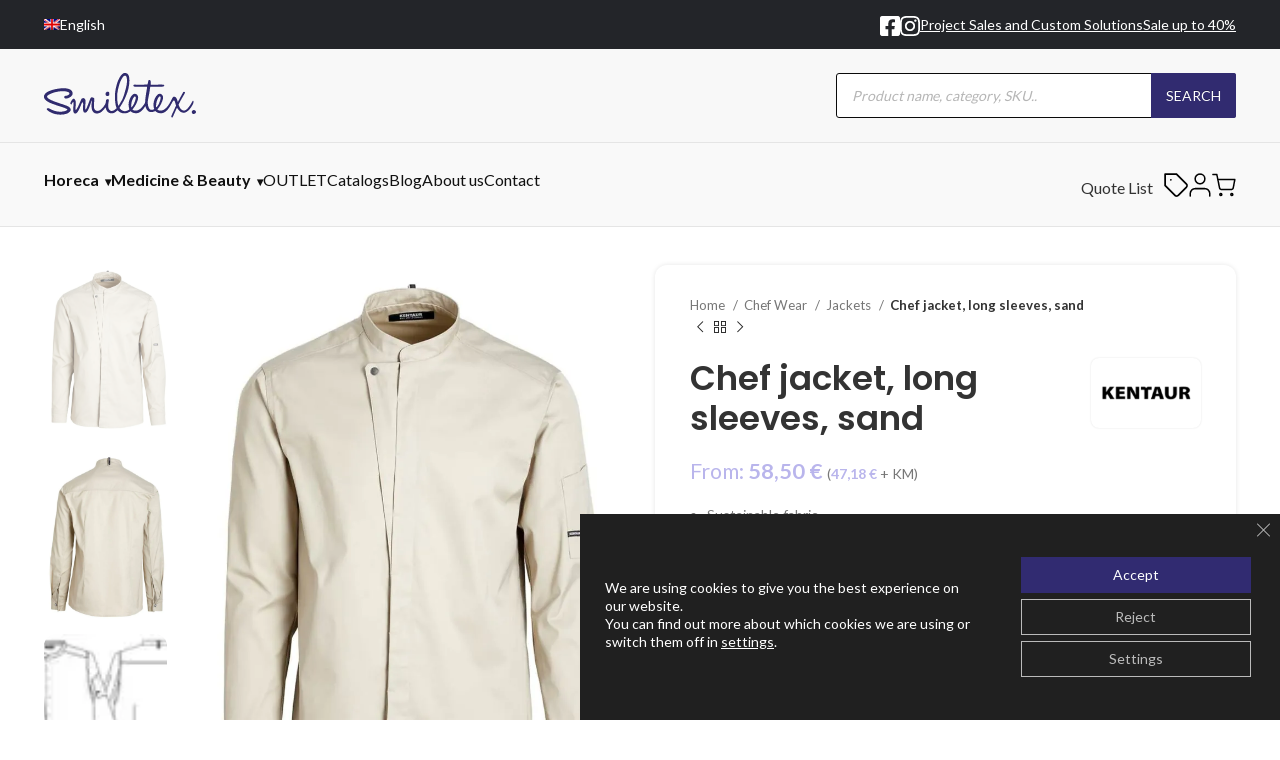

--- FILE ---
content_type: text/html; charset=UTF-8
request_url: https://smiletex.ee/en/product/chef-jacket-long-sleeves-sand/
body_size: 53196
content:
<!DOCTYPE html>
<html lang="en-US">
<head>
	<meta charset="UTF-8">
	<link rel="profile" href="https://gmpg.org/xfn/11">
	<link rel="pingback" href="https://smiletex.ee/xmlrpc.php">


<!-- Splide Slider CSS -->
<link
  rel="stylesheet"
  href="https://cdn.jsdelivr.net/npm/@splidejs/splide@4.1.3/dist/css/splide.min.css"
/>

<!-- Splide Slider JS -->
<script
  src="https://cdn.jsdelivr.net/npm/@splidejs/splide@4.1.3/dist/js/splide.min.js"
  defer
></script>

			<script>window.MSInputMethodContext && document.documentMode && document.write('<script src="https://smiletex.ee/wp-content/themes/woodmart/js/libs/ie11CustomProperties.min.js"><\/script>');</script>
		<meta name='robots' content='index, follow, max-image-preview:large, max-snippet:-1, max-video-preview:-1' />
<link rel="alternate" hreflang="et" href="https://smiletex.ee/toode/klassikaline-kokajakk-pikkade-kaistega-beez/" />
<link rel="alternate" hreflang="en" href="https://smiletex.ee/en/product/chef-jacket-long-sleeves-sand/" />
<link rel="alternate" hreflang="x-default" href="https://smiletex.ee/toode/klassikaline-kokajakk-pikkade-kaistega-beez/" />

<!-- Google Tag Manager for WordPress by gtm4wp.com -->
<script data-cfasync="false" data-pagespeed-no-defer>
	var gtm4wp_datalayer_name = "dataLayer";
	var dataLayer = dataLayer || [];
	const gtm4wp_use_sku_instead = false;
	const gtm4wp_currency = 'EUR';
	const gtm4wp_product_per_impression = 10;
	const gtm4wp_clear_ecommerce = false;
</script>
<!-- End Google Tag Manager for WordPress by gtm4wp.com -->
	<!-- This site is optimized with the Yoast SEO Premium plugin v25.3.1 (Yoast SEO v25.3.1) - https://yoast.com/wordpress/plugins/seo/ -->
	<title>Chef jacket, long sleeves, sand | Smiletex.ee</title>
	<meta name="description" content="Sustainable fabric  Recycled polyester from PET bottles  Smart design - improved fit  A mixture of classic chef jacket and a modern chef shirt  Stand up collar  Collar strap for bib apron  Front with bartacks for easy access to press buttons      Hidden press buttons  One visible press button at the top  Cuffs  Sleeve cut which does not lift up the whole jacket during movement  Divided pen pocket on left sleeve  Dart on the back  Side slits" />
	<link rel="canonical" href="https://smiletex.ee/product/klassikaline-kokajakk-pikkade-kaistega-beez/" />
	<meta property="og:locale" content="en_US" />
	<meta property="og:type" content="product" />
	<meta property="og:title" content="Chef jacket, long sleeves, sand" />
	<meta property="og:description" content="Sustainable fabric  Recycled polyester from PET bottles  Smart design - improved fit  A mixture of classic chef jacket and a modern chef shirt  Stand up collar  Collar strap for bib apron  Front with bartacks for easy access to press buttons      Hidden press buttons  One visible press button at the top  Cuffs  Sleeve cut which does not lift up the whole jacket during movement  Divided pen pocket on left sleeve  Dart on the back  Side slits" />
	<meta property="og:url" content="https://smiletex.ee/product/klassikaline-kokajakk-pikkade-kaistega-beez/" />
	<meta property="og:site_name" content="Smiletex.ee" />
	<meta property="article:modified_time" content="2024-04-23T07:57:37+00:00" />
	<meta property="og:image" content="https://smiletex.ee/wp-content/uploads/2022/08/Klassikaline-kokajakk_beez.jpg" />
	<meta property="og:image:width" content="942" />
	<meta property="og:image:height" content="1230" />
	<meta property="og:image:type" content="image/jpeg" /><meta property="og:image" content="https://smiletex.ee/wp-content/uploads/2022/08/Klassikaline-kokajakk_beez1.jpg" />
	<meta property="og:image:width" content="890" />
	<meta property="og:image:height" content="1184" />
	<meta property="og:image:type" content="image/jpeg" /><meta property="og:image" content="https://smiletex.ee/wp-content/uploads/2022/08/Klassikaline-kokajakk_.jpg" />
	<meta property="og:image:width" content="1480" />
	<meta property="og:image:height" content="830" />
	<meta property="og:image:type" content="image/jpeg" />
	<meta name="twitter:card" content="summary_large_image" />
	<meta name="twitter:label1" content="Availability" />
	<meta name="twitter:data1" content="In stock" />
	<script type="application/ld+json" class="yoast-schema-graph">{"@context":"https://schema.org","@graph":[{"@type":["WebPage","ItemPage"],"@id":"https://smiletex.ee/product/klassikaline-kokajakk-pikkade-kaistega-beez/","url":"https://smiletex.ee/product/klassikaline-kokajakk-pikkade-kaistega-beez/","name":"Chef jacket, long sleeves, sand | Smiletex.ee","isPartOf":{"@id":"https://smiletex.ee/#website"},"primaryImageOfPage":{"@id":"https://smiletex.ee/product/klassikaline-kokajakk-pikkade-kaistega-beez/#primaryimage"},"image":{"@id":"https://smiletex.ee/product/klassikaline-kokajakk-pikkade-kaistega-beez/#primaryimage"},"thumbnailUrl":"https://smiletex.ee/wp-content/uploads/2022/08/Klassikaline-kokajakk_beez.jpg","description":"• Sustainable fabric • Recycled polyester from PET bottles • Smart design - improved fit • A mixture of classic chef jacket and a modern chef shirt • Stand up collar • Collar strap for bib apron • Front with bartacks for easy access to press buttons • Hidden press buttons • One visible press button at the top • Cuffs • Sleeve cut which does not lift up the whole jacket during movement • Divided pen pocket on left sleeve • Dart on the back • Side slits","breadcrumb":{"@id":"https://smiletex.ee/product/klassikaline-kokajakk-pikkade-kaistega-beez/#breadcrumb"},"inLanguage":"en-US","potentialAction":{"@type":"BuyAction","target":"https://smiletex.ee/product/klassikaline-kokajakk-pikkade-kaistega-beez/"}},{"@type":"ImageObject","inLanguage":"en-US","@id":"https://smiletex.ee/product/klassikaline-kokajakk-pikkade-kaistega-beez/#primaryimage","url":"https://smiletex.ee/wp-content/uploads/2022/08/Klassikaline-kokajakk_beez.jpg","contentUrl":"https://smiletex.ee/wp-content/uploads/2022/08/Klassikaline-kokajakk_beez.jpg","width":942,"height":1230},{"@type":"BreadcrumbList","@id":"https://smiletex.ee/product/klassikaline-kokajakk-pikkade-kaistega-beez/#breadcrumb","itemListElement":[{"@type":"ListItem","position":1,"name":"Avaleht","item":"https://smiletex.ee/en/"},{"@type":"ListItem","position":2,"name":"Shop","item":"https://smiletex.ee/en/shop/"},{"@type":"ListItem","position":3,"name":"Chef jacket, long sleeves, sand"}]},{"@type":"WebSite","@id":"https://smiletex.ee/#website","url":"https://smiletex.ee/","name":"Smiletex.ee","description":"Tööriided HoReCa, meditsiini ja äriklientidele!","publisher":{"@id":"https://smiletex.ee/#organization"},"potentialAction":[{"@type":"SearchAction","target":{"@type":"EntryPoint","urlTemplate":"https://smiletex.ee/?s={search_term_string}"},"query-input":{"@type":"PropertyValueSpecification","valueRequired":true,"valueName":"search_term_string"}}],"inLanguage":"en-US"},{"@type":"Organization","@id":"https://smiletex.ee/#organization","name":"Smiletex.ee","url":"https://smiletex.ee/","logo":{"@type":"ImageObject","inLanguage":"en-US","@id":"https://smiletex.ee/#/schema/logo/image/","url":"https://smiletex.ee/wp-content/uploads/2023/03/logo.png","contentUrl":"https://smiletex.ee/wp-content/uploads/2023/03/logo.png","width":600,"height":185,"caption":"Smiletex.ee"},"image":{"@id":"https://smiletex.ee/#/schema/logo/image/"},"sameAs":["https://www.facebook.com/smiletex/","https://www.instagram.com/smiletex_textiles"],"hasMerchantReturnPolicy":{"@type":"MerchantReturnPolicy","merchantReturnLink":"https://smiletex.ee/muugitingimused/"}}]}</script>
	<meta property="og:availability" content="instock" />
	<meta property="product:availability" content="instock" />
	<meta property="product:retailer_item_id" content="23515-123-0-0-203" />
	<meta property="product:condition" content="new" />
	<!-- / Yoast SEO Premium plugin. -->


<link rel='dns-prefetch' href='//fonts.googleapis.com' />
<link rel="alternate" type="application/rss+xml" title="Smiletex.ee &raquo; Feed" href="https://smiletex.ee/en/feed/" />
<link rel="alternate" type="application/rss+xml" title="Smiletex.ee &raquo; Comments Feed" href="https://smiletex.ee/en/comments/feed/" />
<link rel="alternate" title="oEmbed (JSON)" type="application/json+oembed" href="https://smiletex.ee/en/wp-json/oembed/1.0/embed?url=https%3A%2F%2Fsmiletex.ee%2Fen%2Fproduct%2Fchef-jacket-long-sleeves-sand%2F" />
<link rel="alternate" title="oEmbed (XML)" type="text/xml+oembed" href="https://smiletex.ee/en/wp-json/oembed/1.0/embed?url=https%3A%2F%2Fsmiletex.ee%2Fen%2Fproduct%2Fchef-jacket-long-sleeves-sand%2F&#038;format=xml" />
<style id='wp-img-auto-sizes-contain-inline-css' type='text/css'>
img:is([sizes=auto i],[sizes^="auto," i]){contain-intrinsic-size:3000px 1500px}
/*# sourceURL=wp-img-auto-sizes-contain-inline-css */
</style>
<link rel='stylesheet' id='berocket_products_label_style-css' href='https://smiletex.ee/wp-content/plugins/advanced-product-labels-for-woocommerce/css/frontend.css?ver=1.2.9' type='text/css' media='all' />
<style id='berocket_products_label_style-inline-css' type='text/css'>

        .berocket_better_labels:before,
        .berocket_better_labels:after {
            clear: both;
            content: " ";
            display: block;
        }
        .berocket_better_labels.berocket_better_labels_image {
            position: absolute!important;
            top: 0px!important;
            
            left: 0px!important;
            right: 0px!important;
            pointer-events: none;
        }
        .berocket_better_labels.berocket_better_labels_image * {
            pointer-events: none;
        }
        .berocket_better_labels.berocket_better_labels_image img,
        .berocket_better_labels.berocket_better_labels_image .fa,
        .berocket_better_labels.berocket_better_labels_image .berocket_color_label,
        .berocket_better_labels.berocket_better_labels_image .berocket_image_background,
        .berocket_better_labels .berocket_better_labels_line .br_alabel,
        .berocket_better_labels .berocket_better_labels_line .br_alabel span {
            pointer-events: all;
        }
        .berocket_better_labels .berocket_color_label,
        .br_alabel .berocket_color_label {
            width: 100%;
            height: 100%;
            display: block;
        }
        .berocket_better_labels .berocket_better_labels_position_left {
            text-align:left;
            float: left;
            clear: left;
        }
        .berocket_better_labels .berocket_better_labels_position_center {
            text-align:center;
        }
        .berocket_better_labels .berocket_better_labels_position_right {
            text-align:right;
            float: right;
            clear: right;
        }
        .berocket_better_labels.berocket_better_labels_label {
            clear: both
        }
        .berocket_better_labels .berocket_better_labels_line {
            line-height: 1px;
        }
        .berocket_better_labels.berocket_better_labels_label .berocket_better_labels_line {
            clear: none;
        }
        .berocket_better_labels .berocket_better_labels_position_left .berocket_better_labels_line {
            clear: left;
        }
        .berocket_better_labels .berocket_better_labels_position_right .berocket_better_labels_line {
            clear: right;
        }
        .berocket_better_labels .berocket_better_labels_line .br_alabel {
            display: inline-block;
            position: relative;
            top: 0!important;
            left: 0!important;
            right: 0!important;
            line-height: 1px;
        }.berocket_better_labels .berocket_better_labels_position {
                display: flex;
                flex-direction: column;
            }
            .berocket_better_labels .berocket_better_labels_position.berocket_better_labels_position_left {
                align-items: start;
            }
            .berocket_better_labels .berocket_better_labels_position.berocket_better_labels_position_right {
                align-items: end;
            }
            .berocket_better_labels .berocket_better_labels_position.berocket_better_labels_position_center {
                align-items: center;
            }
            .berocket_better_labels .berocket_better_labels_position .berocket_better_labels_inline {
                display: flex;
                align-items: start;
            }
/*# sourceURL=berocket_products_label_style-inline-css */
</style>
<link rel='stylesheet' id='bootstrap-css' href='https://smiletex.ee/wp-content/themes/woodmart/css/bootstrap-light.min.css?ver=7.1.4' type='text/css' media='all' />
<link rel='stylesheet' id='woodmart-style-css' href='https://smiletex.ee/wp-content/themes/woodmart/css/parts/base.min.css?ver=7.1.4' type='text/css' media='all' />
<link rel='stylesheet' id='wd-widget-price-filter-css' href='https://smiletex.ee/wp-content/themes/woodmart/css/parts/woo-widget-price-filter.min.css?ver=7.1.4' type='text/css' media='all' />
<link rel='stylesheet' id='sbi_styles-css' href='https://smiletex.ee/wp-content/plugins/instagram-feed/css/sbi-styles.min.css?ver=6.6.1' type='text/css' media='all' />
<link rel='stylesheet' id='wp-block-library-css' href='https://smiletex.ee/wp-includes/css/dist/block-library/style.min.css?ver=6.9' type='text/css' media='all' />
<style id='wp-block-media-text-inline-css' type='text/css'>
.wp-block-media-text{box-sizing:border-box;
  /*!rtl:begin:ignore*/direction:ltr;
  /*!rtl:end:ignore*/display:grid;grid-template-columns:50% 1fr;grid-template-rows:auto}.wp-block-media-text.has-media-on-the-right{grid-template-columns:1fr 50%}.wp-block-media-text.is-vertically-aligned-top>.wp-block-media-text__content,.wp-block-media-text.is-vertically-aligned-top>.wp-block-media-text__media{align-self:start}.wp-block-media-text.is-vertically-aligned-center>.wp-block-media-text__content,.wp-block-media-text.is-vertically-aligned-center>.wp-block-media-text__media,.wp-block-media-text>.wp-block-media-text__content,.wp-block-media-text>.wp-block-media-text__media{align-self:center}.wp-block-media-text.is-vertically-aligned-bottom>.wp-block-media-text__content,.wp-block-media-text.is-vertically-aligned-bottom>.wp-block-media-text__media{align-self:end}.wp-block-media-text>.wp-block-media-text__media{
  /*!rtl:begin:ignore*/grid-column:1;grid-row:1;
  /*!rtl:end:ignore*/margin:0}.wp-block-media-text>.wp-block-media-text__content{direction:ltr;
  /*!rtl:begin:ignore*/grid-column:2;grid-row:1;
  /*!rtl:end:ignore*/padding:0 8%;word-break:break-word}.wp-block-media-text.has-media-on-the-right>.wp-block-media-text__media{
  /*!rtl:begin:ignore*/grid-column:2;grid-row:1
  /*!rtl:end:ignore*/}.wp-block-media-text.has-media-on-the-right>.wp-block-media-text__content{
  /*!rtl:begin:ignore*/grid-column:1;grid-row:1
  /*!rtl:end:ignore*/}.wp-block-media-text__media a{display:block}.wp-block-media-text__media img,.wp-block-media-text__media video{height:auto;max-width:unset;vertical-align:middle;width:100%}.wp-block-media-text.is-image-fill>.wp-block-media-text__media{background-size:cover;height:100%;min-height:250px}.wp-block-media-text.is-image-fill>.wp-block-media-text__media>a{display:block;height:100%}.wp-block-media-text.is-image-fill>.wp-block-media-text__media img{height:1px;margin:-1px;overflow:hidden;padding:0;position:absolute;width:1px;clip:rect(0,0,0,0);border:0}.wp-block-media-text.is-image-fill-element>.wp-block-media-text__media{height:100%;min-height:250px}.wp-block-media-text.is-image-fill-element>.wp-block-media-text__media>a{display:block;height:100%}.wp-block-media-text.is-image-fill-element>.wp-block-media-text__media img{height:100%;object-fit:cover;width:100%}@media (max-width:600px){.wp-block-media-text.is-stacked-on-mobile{grid-template-columns:100%!important}.wp-block-media-text.is-stacked-on-mobile>.wp-block-media-text__media{grid-column:1;grid-row:1}.wp-block-media-text.is-stacked-on-mobile>.wp-block-media-text__content{grid-column:1;grid-row:2}}
/*# sourceURL=https://smiletex.ee/wp-includes/blocks/media-text/style.min.css */
</style>
<style id='wp-block-paragraph-inline-css' type='text/css'>
.is-small-text{font-size:.875em}.is-regular-text{font-size:1em}.is-large-text{font-size:2.25em}.is-larger-text{font-size:3em}.has-drop-cap:not(:focus):first-letter{float:left;font-size:8.4em;font-style:normal;font-weight:100;line-height:.68;margin:.05em .1em 0 0;text-transform:uppercase}body.rtl .has-drop-cap:not(:focus):first-letter{float:none;margin-left:.1em}p.has-drop-cap.has-background{overflow:hidden}:root :where(p.has-background){padding:1.25em 2.375em}:where(p.has-text-color:not(.has-link-color)) a{color:inherit}p.has-text-align-left[style*="writing-mode:vertical-lr"],p.has-text-align-right[style*="writing-mode:vertical-rl"]{rotate:180deg}
/*# sourceURL=https://smiletex.ee/wp-includes/blocks/paragraph/style.min.css */
</style>
<link rel='stylesheet' id='wc-blocks-style-css' href='https://smiletex.ee/wp-content/plugins/woocommerce/assets/client/blocks/wc-blocks.css?ver=wc-9.6.1' type='text/css' media='all' />
<style id='global-styles-inline-css' type='text/css'>
:root{--wp--preset--aspect-ratio--square: 1;--wp--preset--aspect-ratio--4-3: 4/3;--wp--preset--aspect-ratio--3-4: 3/4;--wp--preset--aspect-ratio--3-2: 3/2;--wp--preset--aspect-ratio--2-3: 2/3;--wp--preset--aspect-ratio--16-9: 16/9;--wp--preset--aspect-ratio--9-16: 9/16;--wp--preset--color--black: #000000;--wp--preset--color--cyan-bluish-gray: #abb8c3;--wp--preset--color--white: #ffffff;--wp--preset--color--pale-pink: #f78da7;--wp--preset--color--vivid-red: #cf2e2e;--wp--preset--color--luminous-vivid-orange: #ff6900;--wp--preset--color--luminous-vivid-amber: #fcb900;--wp--preset--color--light-green-cyan: #7bdcb5;--wp--preset--color--vivid-green-cyan: #00d084;--wp--preset--color--pale-cyan-blue: #8ed1fc;--wp--preset--color--vivid-cyan-blue: #0693e3;--wp--preset--color--vivid-purple: #9b51e0;--wp--preset--gradient--vivid-cyan-blue-to-vivid-purple: linear-gradient(135deg,rgb(6,147,227) 0%,rgb(155,81,224) 100%);--wp--preset--gradient--light-green-cyan-to-vivid-green-cyan: linear-gradient(135deg,rgb(122,220,180) 0%,rgb(0,208,130) 100%);--wp--preset--gradient--luminous-vivid-amber-to-luminous-vivid-orange: linear-gradient(135deg,rgb(252,185,0) 0%,rgb(255,105,0) 100%);--wp--preset--gradient--luminous-vivid-orange-to-vivid-red: linear-gradient(135deg,rgb(255,105,0) 0%,rgb(207,46,46) 100%);--wp--preset--gradient--very-light-gray-to-cyan-bluish-gray: linear-gradient(135deg,rgb(238,238,238) 0%,rgb(169,184,195) 100%);--wp--preset--gradient--cool-to-warm-spectrum: linear-gradient(135deg,rgb(74,234,220) 0%,rgb(151,120,209) 20%,rgb(207,42,186) 40%,rgb(238,44,130) 60%,rgb(251,105,98) 80%,rgb(254,248,76) 100%);--wp--preset--gradient--blush-light-purple: linear-gradient(135deg,rgb(255,206,236) 0%,rgb(152,150,240) 100%);--wp--preset--gradient--blush-bordeaux: linear-gradient(135deg,rgb(254,205,165) 0%,rgb(254,45,45) 50%,rgb(107,0,62) 100%);--wp--preset--gradient--luminous-dusk: linear-gradient(135deg,rgb(255,203,112) 0%,rgb(199,81,192) 50%,rgb(65,88,208) 100%);--wp--preset--gradient--pale-ocean: linear-gradient(135deg,rgb(255,245,203) 0%,rgb(182,227,212) 50%,rgb(51,167,181) 100%);--wp--preset--gradient--electric-grass: linear-gradient(135deg,rgb(202,248,128) 0%,rgb(113,206,126) 100%);--wp--preset--gradient--midnight: linear-gradient(135deg,rgb(2,3,129) 0%,rgb(40,116,252) 100%);--wp--preset--font-size--small: 13px;--wp--preset--font-size--medium: 20px;--wp--preset--font-size--large: 36px;--wp--preset--font-size--x-large: 42px;--wp--preset--font-family--inter: "Inter", sans-serif;--wp--preset--font-family--cardo: Cardo;--wp--preset--spacing--20: 0.44rem;--wp--preset--spacing--30: 0.67rem;--wp--preset--spacing--40: 1rem;--wp--preset--spacing--50: 1.5rem;--wp--preset--spacing--60: 2.25rem;--wp--preset--spacing--70: 3.38rem;--wp--preset--spacing--80: 5.06rem;--wp--preset--shadow--natural: 6px 6px 9px rgba(0, 0, 0, 0.2);--wp--preset--shadow--deep: 12px 12px 50px rgba(0, 0, 0, 0.4);--wp--preset--shadow--sharp: 6px 6px 0px rgba(0, 0, 0, 0.2);--wp--preset--shadow--outlined: 6px 6px 0px -3px rgb(255, 255, 255), 6px 6px rgb(0, 0, 0);--wp--preset--shadow--crisp: 6px 6px 0px rgb(0, 0, 0);}:where(.is-layout-flex){gap: 0.5em;}:where(.is-layout-grid){gap: 0.5em;}body .is-layout-flex{display: flex;}.is-layout-flex{flex-wrap: wrap;align-items: center;}.is-layout-flex > :is(*, div){margin: 0;}body .is-layout-grid{display: grid;}.is-layout-grid > :is(*, div){margin: 0;}:where(.wp-block-columns.is-layout-flex){gap: 2em;}:where(.wp-block-columns.is-layout-grid){gap: 2em;}:where(.wp-block-post-template.is-layout-flex){gap: 1.25em;}:where(.wp-block-post-template.is-layout-grid){gap: 1.25em;}.has-black-color{color: var(--wp--preset--color--black) !important;}.has-cyan-bluish-gray-color{color: var(--wp--preset--color--cyan-bluish-gray) !important;}.has-white-color{color: var(--wp--preset--color--white) !important;}.has-pale-pink-color{color: var(--wp--preset--color--pale-pink) !important;}.has-vivid-red-color{color: var(--wp--preset--color--vivid-red) !important;}.has-luminous-vivid-orange-color{color: var(--wp--preset--color--luminous-vivid-orange) !important;}.has-luminous-vivid-amber-color{color: var(--wp--preset--color--luminous-vivid-amber) !important;}.has-light-green-cyan-color{color: var(--wp--preset--color--light-green-cyan) !important;}.has-vivid-green-cyan-color{color: var(--wp--preset--color--vivid-green-cyan) !important;}.has-pale-cyan-blue-color{color: var(--wp--preset--color--pale-cyan-blue) !important;}.has-vivid-cyan-blue-color{color: var(--wp--preset--color--vivid-cyan-blue) !important;}.has-vivid-purple-color{color: var(--wp--preset--color--vivid-purple) !important;}.has-black-background-color{background-color: var(--wp--preset--color--black) !important;}.has-cyan-bluish-gray-background-color{background-color: var(--wp--preset--color--cyan-bluish-gray) !important;}.has-white-background-color{background-color: var(--wp--preset--color--white) !important;}.has-pale-pink-background-color{background-color: var(--wp--preset--color--pale-pink) !important;}.has-vivid-red-background-color{background-color: var(--wp--preset--color--vivid-red) !important;}.has-luminous-vivid-orange-background-color{background-color: var(--wp--preset--color--luminous-vivid-orange) !important;}.has-luminous-vivid-amber-background-color{background-color: var(--wp--preset--color--luminous-vivid-amber) !important;}.has-light-green-cyan-background-color{background-color: var(--wp--preset--color--light-green-cyan) !important;}.has-vivid-green-cyan-background-color{background-color: var(--wp--preset--color--vivid-green-cyan) !important;}.has-pale-cyan-blue-background-color{background-color: var(--wp--preset--color--pale-cyan-blue) !important;}.has-vivid-cyan-blue-background-color{background-color: var(--wp--preset--color--vivid-cyan-blue) !important;}.has-vivid-purple-background-color{background-color: var(--wp--preset--color--vivid-purple) !important;}.has-black-border-color{border-color: var(--wp--preset--color--black) !important;}.has-cyan-bluish-gray-border-color{border-color: var(--wp--preset--color--cyan-bluish-gray) !important;}.has-white-border-color{border-color: var(--wp--preset--color--white) !important;}.has-pale-pink-border-color{border-color: var(--wp--preset--color--pale-pink) !important;}.has-vivid-red-border-color{border-color: var(--wp--preset--color--vivid-red) !important;}.has-luminous-vivid-orange-border-color{border-color: var(--wp--preset--color--luminous-vivid-orange) !important;}.has-luminous-vivid-amber-border-color{border-color: var(--wp--preset--color--luminous-vivid-amber) !important;}.has-light-green-cyan-border-color{border-color: var(--wp--preset--color--light-green-cyan) !important;}.has-vivid-green-cyan-border-color{border-color: var(--wp--preset--color--vivid-green-cyan) !important;}.has-pale-cyan-blue-border-color{border-color: var(--wp--preset--color--pale-cyan-blue) !important;}.has-vivid-cyan-blue-border-color{border-color: var(--wp--preset--color--vivid-cyan-blue) !important;}.has-vivid-purple-border-color{border-color: var(--wp--preset--color--vivid-purple) !important;}.has-vivid-cyan-blue-to-vivid-purple-gradient-background{background: var(--wp--preset--gradient--vivid-cyan-blue-to-vivid-purple) !important;}.has-light-green-cyan-to-vivid-green-cyan-gradient-background{background: var(--wp--preset--gradient--light-green-cyan-to-vivid-green-cyan) !important;}.has-luminous-vivid-amber-to-luminous-vivid-orange-gradient-background{background: var(--wp--preset--gradient--luminous-vivid-amber-to-luminous-vivid-orange) !important;}.has-luminous-vivid-orange-to-vivid-red-gradient-background{background: var(--wp--preset--gradient--luminous-vivid-orange-to-vivid-red) !important;}.has-very-light-gray-to-cyan-bluish-gray-gradient-background{background: var(--wp--preset--gradient--very-light-gray-to-cyan-bluish-gray) !important;}.has-cool-to-warm-spectrum-gradient-background{background: var(--wp--preset--gradient--cool-to-warm-spectrum) !important;}.has-blush-light-purple-gradient-background{background: var(--wp--preset--gradient--blush-light-purple) !important;}.has-blush-bordeaux-gradient-background{background: var(--wp--preset--gradient--blush-bordeaux) !important;}.has-luminous-dusk-gradient-background{background: var(--wp--preset--gradient--luminous-dusk) !important;}.has-pale-ocean-gradient-background{background: var(--wp--preset--gradient--pale-ocean) !important;}.has-electric-grass-gradient-background{background: var(--wp--preset--gradient--electric-grass) !important;}.has-midnight-gradient-background{background: var(--wp--preset--gradient--midnight) !important;}.has-small-font-size{font-size: var(--wp--preset--font-size--small) !important;}.has-medium-font-size{font-size: var(--wp--preset--font-size--medium) !important;}.has-large-font-size{font-size: var(--wp--preset--font-size--large) !important;}.has-x-large-font-size{font-size: var(--wp--preset--font-size--x-large) !important;}
/*# sourceURL=global-styles-inline-css */
</style>

<style id='classic-theme-styles-inline-css' type='text/css'>
/*! This file is auto-generated */
.wp-block-button__link{color:#fff;background-color:#32373c;border-radius:9999px;box-shadow:none;text-decoration:none;padding:calc(.667em + 2px) calc(1.333em + 2px);font-size:1.125em}.wp-block-file__button{background:#32373c;color:#fff;text-decoration:none}
/*# sourceURL=/wp-includes/css/classic-themes.min.css */
</style>
<link rel='stylesheet' id='smaily_for_woocommerce-front_style-css' href='https://smiletex.ee/wp-content/plugins/smaily-for-woocommerce/static/front-style.css?ver=1.12.3' type='text/css' media='all' />
<style id='woocommerce-inline-inline-css' type='text/css'>
.woocommerce form .form-row .required { visibility: visible; }
/*# sourceURL=woocommerce-inline-inline-css */
</style>
<link rel='stylesheet' id='wpml-legacy-dropdown-0-css' href='https://smiletex.ee/wp-content/plugins/sitepress-multilingual-cms/templates/language-switchers/legacy-dropdown/style.min.css?ver=1' type='text/css' media='all' />
<link rel='stylesheet' id='montonio-style-css' href='https://smiletex.ee/wp-content/plugins/montonio-for-woocommerce/v2/assets/css/montonio-style.css?ver=7.1.5' type='text/css' media='all' />
<link rel='stylesheet' id='brands-styles-css' href='https://smiletex.ee/wp-content/plugins/woocommerce/assets/css/brands.css?ver=9.6.1' type='text/css' media='all' />
<link rel='stylesheet' id='dgwt-wcas-style-css' href='https://smiletex.ee/wp-content/plugins/ajax-search-for-woocommerce-premium/assets/css/style.min.css?ver=1.20.0' type='text/css' media='all' />
<link rel='stylesheet' id='yith_ywraq_frontend-css' href='https://smiletex.ee/wp-content/plugins/yith-woocommerce-request-a-quote-premium/assets/css/ywraq-frontend.css?ver=4.9.0' type='text/css' media='all' />
<style id='yith_ywraq_frontend-inline-css' type='text/css'>
:root {
		--ywraq_layout_button_bg_color: #505052;
		--ywraq_layout_button_bg_color_hover: #505052;
		--ywraq_layout_button_border_color: #505052;
		--ywraq_layout_button_border_color_hover: #505052;
		--ywraq_layout_button_color: #fff;
		--ywraq_layout_button_color_hover: #fff;
		
		--ywraq_checkout_button_bg_color: #0066b4;
		--ywraq_checkout_button_bg_color_hover: #044a80;
		--ywraq_checkout_button_border_color: #0066b4;
		--ywraq_checkout_button_border_color_hover: #044a80;
		--ywraq_checkout_button_color: #ffffff;
		--ywraq_checkout_button_color_hover: #ffffff;
		
		--ywraq_accept_button_bg_color: #0066b4;
		--ywraq_accept_button_bg_color_hover: #044a80;
		--ywraq_accept_button_border_color: #0066b4;
		--ywraq_accept_button_border_color_hover: #044a80;
		--ywraq_accept_button_color: #ffffff;
		--ywraq_accept_button_color_hover: #ffffff;
		
		--ywraq_reject_button_bg_color: transparent;
		--ywraq_reject_button_bg_color_hover: #CC2B2B;
		--ywraq_reject_button_border_color: #CC2B2B;
		--ywraq_reject_button_border_color_hover: #CC2B2B;
		--ywraq_reject_button_color: #CC2B2B;
		--ywraq_reject_button_color_hover: #ffffff;
		}		
.woocommerce.single-product button.single_add_to_cart_button.button {margin-right: 5px;}
	.woocommerce.single-product .product .yith-ywraq-add-to-quote {display: inline-block; vertical-align: middle;margin-top: 5px;}
	
/*# sourceURL=yith_ywraq_frontend-inline-css */
</style>
<link rel='stylesheet' id='e-animations-css' href='https://smiletex.ee/wp-content/plugins/elementor/assets/lib/animations/animations.min.css?ver=3.16.4' type='text/css' media='all' />
<link rel='stylesheet' id='moove_gdpr_frontend-css' href='https://smiletex.ee/wp-content/plugins/gdpr-cookie-compliance/dist/styles/gdpr-main-nf.css?ver=4.15.10' type='text/css' media='all' />
<style id='moove_gdpr_frontend-inline-css' type='text/css'>

				#moove_gdpr_cookie_modal .moove-gdpr-modal-content .moove-gdpr-modal-footer-content .moove-gdpr-button-holder a.mgbutton.moove-gdpr-modal-reject-all,
				#moove_gdpr_cookie_modal .moove-gdpr-modal-content .moove-gdpr-modal-footer-content .moove-gdpr-button-holder button.mgbutton.moove-gdpr-modal-reject-all,
				.gdpr_cookie_settings_shortcode_content .gdpr-shr-button.button-green.moove-gdpr-modal-reject-all {
					background-color: transparent;
				   opacity: .7;
				   color: #202020;
				}

				#moove_gdpr_cookie_modal .moove-gdpr-modal-content .moove-gdpr-modal-footer-content .moove-gdpr-button-holder a.mgbutton.moove-gdpr-modal-reject-all:hover,
				#moove_gdpr_cookie_modal .moove-gdpr-modal-content .moove-gdpr-modal-footer-content .moove-gdpr-button-holder button.mgbutton.moove-gdpr-modal-reject-all:hover,
				.gdpr_cookie_settings_shortcode_content .gdpr-shr-button.button-green.moove-gdpr-modal-reject-all:hover {
					background-color: #202020;
					box-shadow: none;
					color: #fff;
					opacity: 1;
				}
							#moove_gdpr_cookie_info_bar .moove-gdpr-info-bar-container .moove-gdpr-info-bar-content a.mgbutton.moove-gdpr-infobar-reject-btn, 
				#moove_gdpr_cookie_info_bar .moove-gdpr-info-bar-container .moove-gdpr-info-bar-content button.mgbutton.moove-gdpr-infobar-reject-btn {
					background-color: transparent;
				   box-shadow: inset 0 0 0 1px currentColor;
				   opacity: .7;
				   color: #202020;
				}

				#moove_gdpr_cookie_info_bar .moove-gdpr-info-bar-container .moove-gdpr-info-bar-content a.mgbutton.moove-gdpr-infobar-reject-btn:hover, 
				#moove_gdpr_cookie_info_bar .moove-gdpr-info-bar-container .moove-gdpr-info-bar-content button.mgbutton.moove-gdpr-infobar-reject-btn:hover {
					background-color: #202020;
					box-shadow: none;
					color: #fff;
					opacity: 1;
				}

				#moove_gdpr_cookie_info_bar:not(.gdpr-full-screen-infobar).moove-gdpr-dark-scheme .moove-gdpr-info-bar-container .moove-gdpr-info-bar-content a.mgbutton.moove-gdpr-infobar-reject-btn, #moove_gdpr_cookie_info_bar:not(.gdpr-full-screen-infobar).moove-gdpr-dark-scheme .moove-gdpr-info-bar-container .moove-gdpr-info-bar-content button.mgbutton.moove-gdpr-infobar-reject-btn {
					background-color: transparent;
				   box-shadow: inset 0 0 0 1px currentColor;
				   opacity: .7;
				   color: #fff;
				}

				#moove_gdpr_cookie_info_bar:not(.gdpr-full-screen-infobar).moove-gdpr-dark-scheme .moove-gdpr-info-bar-container .moove-gdpr-info-bar-content a.mgbutton.moove-gdpr-infobar-reject-btn:hover, #moove_gdpr_cookie_info_bar:not(.gdpr-full-screen-infobar).moove-gdpr-dark-scheme .moove-gdpr-info-bar-container .moove-gdpr-info-bar-content button.mgbutton.moove-gdpr-infobar-reject-btn:hover {
					box-shadow: none;
				   opacity: 1;
				   color: #202020;
				   background-color: #fff;
				}
							#moove_gdpr_cookie_modal .moove-gdpr-modal-content .moove-gdpr-tab-main h3.tab-title, 
				#moove_gdpr_cookie_modal .moove-gdpr-modal-content .moove-gdpr-tab-main span.tab-title,
				#moove_gdpr_cookie_modal .moove-gdpr-modal-content .moove-gdpr-modal-left-content #moove-gdpr-menu li a, 
				#moove_gdpr_cookie_modal .moove-gdpr-modal-content .moove-gdpr-modal-left-content #moove-gdpr-menu li button,
				#moove_gdpr_cookie_modal .moove-gdpr-modal-content .moove-gdpr-modal-left-content .moove-gdpr-branding-cnt a,
				#moove_gdpr_cookie_modal .moove-gdpr-modal-content .moove-gdpr-modal-footer-content .moove-gdpr-button-holder a.mgbutton, 
				#moove_gdpr_cookie_modal .moove-gdpr-modal-content .moove-gdpr-modal-footer-content .moove-gdpr-button-holder button.mgbutton,
				#moove_gdpr_cookie_modal .cookie-switch .cookie-slider:after, 
				#moove_gdpr_cookie_modal .cookie-switch .slider:after, 
				#moove_gdpr_cookie_modal .switch .cookie-slider:after, 
				#moove_gdpr_cookie_modal .switch .slider:after,
				#moove_gdpr_cookie_info_bar .moove-gdpr-info-bar-container .moove-gdpr-info-bar-content p, 
				#moove_gdpr_cookie_info_bar .moove-gdpr-info-bar-container .moove-gdpr-info-bar-content p a,
				#moove_gdpr_cookie_info_bar .moove-gdpr-info-bar-container .moove-gdpr-info-bar-content a.mgbutton, 
				#moove_gdpr_cookie_info_bar .moove-gdpr-info-bar-container .moove-gdpr-info-bar-content button.mgbutton,
				#moove_gdpr_cookie_modal .moove-gdpr-modal-content .moove-gdpr-tab-main .moove-gdpr-tab-main-content h1, 
				#moove_gdpr_cookie_modal .moove-gdpr-modal-content .moove-gdpr-tab-main .moove-gdpr-tab-main-content h2, 
				#moove_gdpr_cookie_modal .moove-gdpr-modal-content .moove-gdpr-tab-main .moove-gdpr-tab-main-content h3, 
				#moove_gdpr_cookie_modal .moove-gdpr-modal-content .moove-gdpr-tab-main .moove-gdpr-tab-main-content h4, 
				#moove_gdpr_cookie_modal .moove-gdpr-modal-content .moove-gdpr-tab-main .moove-gdpr-tab-main-content h5, 
				#moove_gdpr_cookie_modal .moove-gdpr-modal-content .moove-gdpr-tab-main .moove-gdpr-tab-main-content h6,
				#moove_gdpr_cookie_modal .moove-gdpr-modal-content.moove_gdpr_modal_theme_v2 .moove-gdpr-modal-title .tab-title,
				#moove_gdpr_cookie_modal .moove-gdpr-modal-content.moove_gdpr_modal_theme_v2 .moove-gdpr-tab-main h3.tab-title, 
				#moove_gdpr_cookie_modal .moove-gdpr-modal-content.moove_gdpr_modal_theme_v2 .moove-gdpr-tab-main span.tab-title,
				#moove_gdpr_cookie_modal .moove-gdpr-modal-content.moove_gdpr_modal_theme_v2 .moove-gdpr-branding-cnt a {
				 	font-weight: inherit				}
			#moove_gdpr_cookie_modal,#moove_gdpr_cookie_info_bar,.gdpr_cookie_settings_shortcode_content{font-family:inherit}#moove_gdpr_save_popup_settings_button{background-color:#373737;color:#fff}#moove_gdpr_save_popup_settings_button:hover{background-color:#000}#moove_gdpr_cookie_info_bar .moove-gdpr-info-bar-container .moove-gdpr-info-bar-content a.mgbutton,#moove_gdpr_cookie_info_bar .moove-gdpr-info-bar-container .moove-gdpr-info-bar-content button.mgbutton{background-color:#312b71}#moove_gdpr_cookie_modal .moove-gdpr-modal-content .moove-gdpr-modal-footer-content .moove-gdpr-button-holder a.mgbutton,#moove_gdpr_cookie_modal .moove-gdpr-modal-content .moove-gdpr-modal-footer-content .moove-gdpr-button-holder button.mgbutton,.gdpr_cookie_settings_shortcode_content .gdpr-shr-button.button-green{background-color:#312b71;border-color:#312b71}#moove_gdpr_cookie_modal .moove-gdpr-modal-content .moove-gdpr-modal-footer-content .moove-gdpr-button-holder a.mgbutton:hover,#moove_gdpr_cookie_modal .moove-gdpr-modal-content .moove-gdpr-modal-footer-content .moove-gdpr-button-holder button.mgbutton:hover,.gdpr_cookie_settings_shortcode_content .gdpr-shr-button.button-green:hover{background-color:#fff;color:#312b71}#moove_gdpr_cookie_modal .moove-gdpr-modal-content .moove-gdpr-modal-close i,#moove_gdpr_cookie_modal .moove-gdpr-modal-content .moove-gdpr-modal-close span.gdpr-icon{background-color:#312b71;border:1px solid #312b71}#moove_gdpr_cookie_info_bar span.change-settings-button.focus-g,#moove_gdpr_cookie_info_bar span.change-settings-button:focus,#moove_gdpr_cookie_info_bar button.change-settings-button.focus-g,#moove_gdpr_cookie_info_bar button.change-settings-button:focus{-webkit-box-shadow:0 0 1px 3px #312b71;-moz-box-shadow:0 0 1px 3px #312b71;box-shadow:0 0 1px 3px #312b71}#moove_gdpr_cookie_modal .moove-gdpr-modal-content .moove-gdpr-modal-close i:hover,#moove_gdpr_cookie_modal .moove-gdpr-modal-content .moove-gdpr-modal-close span.gdpr-icon:hover,#moove_gdpr_cookie_info_bar span[data-href]>u.change-settings-button{color:#312b71}#moove_gdpr_cookie_modal .moove-gdpr-modal-content .moove-gdpr-modal-left-content #moove-gdpr-menu li.menu-item-selected a span.gdpr-icon,#moove_gdpr_cookie_modal .moove-gdpr-modal-content .moove-gdpr-modal-left-content #moove-gdpr-menu li.menu-item-selected button span.gdpr-icon{color:inherit}#moove_gdpr_cookie_modal .moove-gdpr-modal-content .moove-gdpr-modal-left-content #moove-gdpr-menu li a span.gdpr-icon,#moove_gdpr_cookie_modal .moove-gdpr-modal-content .moove-gdpr-modal-left-content #moove-gdpr-menu li button span.gdpr-icon{color:inherit}#moove_gdpr_cookie_modal .gdpr-acc-link{line-height:0;font-size:0;color:transparent;position:absolute}#moove_gdpr_cookie_modal .moove-gdpr-modal-content .moove-gdpr-modal-close:hover i,#moove_gdpr_cookie_modal .moove-gdpr-modal-content .moove-gdpr-modal-left-content #moove-gdpr-menu li a,#moove_gdpr_cookie_modal .moove-gdpr-modal-content .moove-gdpr-modal-left-content #moove-gdpr-menu li button,#moove_gdpr_cookie_modal .moove-gdpr-modal-content .moove-gdpr-modal-left-content #moove-gdpr-menu li button i,#moove_gdpr_cookie_modal .moove-gdpr-modal-content .moove-gdpr-modal-left-content #moove-gdpr-menu li a i,#moove_gdpr_cookie_modal .moove-gdpr-modal-content .moove-gdpr-tab-main .moove-gdpr-tab-main-content a:hover,#moove_gdpr_cookie_info_bar.moove-gdpr-dark-scheme .moove-gdpr-info-bar-container .moove-gdpr-info-bar-content a.mgbutton:hover,#moove_gdpr_cookie_info_bar.moove-gdpr-dark-scheme .moove-gdpr-info-bar-container .moove-gdpr-info-bar-content button.mgbutton:hover,#moove_gdpr_cookie_info_bar.moove-gdpr-dark-scheme .moove-gdpr-info-bar-container .moove-gdpr-info-bar-content a:hover,#moove_gdpr_cookie_info_bar.moove-gdpr-dark-scheme .moove-gdpr-info-bar-container .moove-gdpr-info-bar-content button:hover,#moove_gdpr_cookie_info_bar.moove-gdpr-dark-scheme .moove-gdpr-info-bar-container .moove-gdpr-info-bar-content span.change-settings-button:hover,#moove_gdpr_cookie_info_bar.moove-gdpr-dark-scheme .moove-gdpr-info-bar-container .moove-gdpr-info-bar-content button.change-settings-button:hover,#moove_gdpr_cookie_info_bar.moove-gdpr-dark-scheme .moove-gdpr-info-bar-container .moove-gdpr-info-bar-content u.change-settings-button:hover,#moove_gdpr_cookie_info_bar span[data-href]>u.change-settings-button,#moove_gdpr_cookie_info_bar.moove-gdpr-dark-scheme .moove-gdpr-info-bar-container .moove-gdpr-info-bar-content a.mgbutton.focus-g,#moove_gdpr_cookie_info_bar.moove-gdpr-dark-scheme .moove-gdpr-info-bar-container .moove-gdpr-info-bar-content button.mgbutton.focus-g,#moove_gdpr_cookie_info_bar.moove-gdpr-dark-scheme .moove-gdpr-info-bar-container .moove-gdpr-info-bar-content a.focus-g,#moove_gdpr_cookie_info_bar.moove-gdpr-dark-scheme .moove-gdpr-info-bar-container .moove-gdpr-info-bar-content button.focus-g,#moove_gdpr_cookie_info_bar.moove-gdpr-dark-scheme .moove-gdpr-info-bar-container .moove-gdpr-info-bar-content a.mgbutton:focus,#moove_gdpr_cookie_info_bar.moove-gdpr-dark-scheme .moove-gdpr-info-bar-container .moove-gdpr-info-bar-content button.mgbutton:focus,#moove_gdpr_cookie_info_bar.moove-gdpr-dark-scheme .moove-gdpr-info-bar-container .moove-gdpr-info-bar-content a:focus,#moove_gdpr_cookie_info_bar.moove-gdpr-dark-scheme .moove-gdpr-info-bar-container .moove-gdpr-info-bar-content button:focus,#moove_gdpr_cookie_info_bar.moove-gdpr-dark-scheme .moove-gdpr-info-bar-container .moove-gdpr-info-bar-content span.change-settings-button.focus-g,span.change-settings-button:focus,button.change-settings-button.focus-g,button.change-settings-button:focus,#moove_gdpr_cookie_info_bar.moove-gdpr-dark-scheme .moove-gdpr-info-bar-container .moove-gdpr-info-bar-content u.change-settings-button.focus-g,#moove_gdpr_cookie_info_bar.moove-gdpr-dark-scheme .moove-gdpr-info-bar-container .moove-gdpr-info-bar-content u.change-settings-button:focus{color:#312b71}#moove_gdpr_cookie_modal.gdpr_lightbox-hide{display:none}#moove_gdpr_cookie_info_bar .moove-gdpr-info-bar-container .moove-gdpr-info-bar-content a.mgbutton,#moove_gdpr_cookie_info_bar .moove-gdpr-info-bar-container .moove-gdpr-info-bar-content button.mgbutton,#moove_gdpr_cookie_modal .moove-gdpr-modal-content .moove-gdpr-modal-footer-content .moove-gdpr-button-holder a.mgbutton,#moove_gdpr_cookie_modal .moove-gdpr-modal-content .moove-gdpr-modal-footer-content .moove-gdpr-button-holder button.mgbutton,.gdpr-shr-button,#moove_gdpr_cookie_info_bar .moove-gdpr-infobar-close-btn{border-radius:0}
/*# sourceURL=moove_gdpr_frontend-inline-css */
</style>
<link rel='stylesheet' id='elementor-icons-css' href='https://smiletex.ee/wp-content/plugins/elementor/assets/lib/eicons/css/elementor-icons.min.css?ver=5.23.0' type='text/css' media='all' />
<link rel='stylesheet' id='elementor-frontend-css' href='https://smiletex.ee/wp-content/plugins/elementor/assets/css/frontend-lite.min.css?ver=3.16.4' type='text/css' media='all' />
<link rel='stylesheet' id='swiper-css' href='https://smiletex.ee/wp-content/plugins/elementor/assets/lib/swiper/css/swiper.min.css?ver=5.3.6' type='text/css' media='all' />
<link rel='stylesheet' id='elementor-post-33428-css' href='https://smiletex.ee/wp-content/uploads/elementor/css/post-33428.css?ver=1767965315' type='text/css' media='all' />
<link rel='stylesheet' id='elementor-pro-css' href='https://smiletex.ee/wp-content/plugins/elementor-pro/assets/css/frontend-lite.min.css?ver=3.14.0' type='text/css' media='all' />
<link rel='stylesheet' id='sbistyles-css' href='https://smiletex.ee/wp-content/plugins/instagram-feed/css/sbi-styles.min.css?ver=6.6.1' type='text/css' media='all' />
<link rel='stylesheet' id='elementor-global-css' href='https://smiletex.ee/wp-content/uploads/elementor/css/global.css?ver=1767965316' type='text/css' media='all' />
<link rel='stylesheet' id='wd-widget-layered-nav-stock-status-css' href='https://smiletex.ee/wp-content/themes/woodmart/css/parts/woo-widget-layered-nav-stock-status.min.css?ver=7.1.4' type='text/css' media='all' />
<link rel='stylesheet' id='wd-widget-recent-post-comments-css' href='https://smiletex.ee/wp-content/themes/woodmart/css/parts/widget-recent-post-comments.min.css?ver=7.1.4' type='text/css' media='all' />
<link rel='stylesheet' id='wd-widget-nav-css' href='https://smiletex.ee/wp-content/themes/woodmart/css/parts/widget-nav.min.css?ver=7.1.4' type='text/css' media='all' />
<link rel='stylesheet' id='wd-widget-wd-layered-nav-css' href='https://smiletex.ee/wp-content/themes/woodmart/css/parts/woo-widget-wd-layered-nav.min.css?ver=7.1.4' type='text/css' media='all' />
<link rel='stylesheet' id='wd-woo-mod-swatches-base-css' href='https://smiletex.ee/wp-content/themes/woodmart/css/parts/woo-mod-swatches-base.min.css?ver=7.1.4' type='text/css' media='all' />
<link rel='stylesheet' id='wd-woo-mod-swatches-filter-css' href='https://smiletex.ee/wp-content/themes/woodmart/css/parts/woo-mod-swatches-filter.min.css?ver=7.1.4' type='text/css' media='all' />
<link rel='stylesheet' id='wd-widget-product-cat-css' href='https://smiletex.ee/wp-content/themes/woodmart/css/parts/woo-widget-product-cat.min.css?ver=7.1.4' type='text/css' media='all' />
<link rel='stylesheet' id='wd-widget-slider-price-filter-css' href='https://smiletex.ee/wp-content/themes/woodmart/css/parts/woo-widget-slider-price-filter.min.css?ver=7.1.4' type='text/css' media='all' />
<link rel='stylesheet' id='wd-wp-gutenberg-css' href='https://smiletex.ee/wp-content/themes/woodmart/css/parts/wp-gutenberg.min.css?ver=7.1.4' type='text/css' media='all' />
<link rel='stylesheet' id='wd-wpml-css' href='https://smiletex.ee/wp-content/themes/woodmart/css/parts/int-wpml.min.css?ver=7.1.4' type='text/css' media='all' />
<link rel='stylesheet' id='wd-woo-yith-req-quote-css' href='https://smiletex.ee/wp-content/themes/woodmart/css/parts/int-woo-yith-request-quote.min.css?ver=7.1.4' type='text/css' media='all' />
<link rel='stylesheet' id='wd-elementor-base-css' href='https://smiletex.ee/wp-content/themes/woodmart/css/parts/int-elem-base.min.css?ver=7.1.4' type='text/css' media='all' />
<link rel='stylesheet' id='wd-elementor-pro-base-css' href='https://smiletex.ee/wp-content/themes/woodmart/css/parts/int-elementor-pro.min.css?ver=7.1.4' type='text/css' media='all' />
<link rel='stylesheet' id='wd-woocommerce-base-css' href='https://smiletex.ee/wp-content/themes/woodmart/css/parts/woocommerce-base.min.css?ver=7.1.4' type='text/css' media='all' />
<link rel='stylesheet' id='wd-mod-star-rating-css' href='https://smiletex.ee/wp-content/themes/woodmart/css/parts/mod-star-rating.min.css?ver=7.1.4' type='text/css' media='all' />
<link rel='stylesheet' id='wd-woo-el-track-order-css' href='https://smiletex.ee/wp-content/themes/woodmart/css/parts/woo-el-track-order.min.css?ver=7.1.4' type='text/css' media='all' />
<link rel='stylesheet' id='wd-woo-gutenberg-css' href='https://smiletex.ee/wp-content/themes/woodmart/css/parts/woo-gutenberg.min.css?ver=7.1.4' type='text/css' media='all' />
<link rel='stylesheet' id='wd-woo-mod-quantity-css' href='https://smiletex.ee/wp-content/themes/woodmart/css/parts/woo-mod-quantity.min.css?ver=7.1.4' type='text/css' media='all' />
<link rel='stylesheet' id='wd-woo-single-prod-el-base-css' href='https://smiletex.ee/wp-content/themes/woodmart/css/parts/woo-single-prod-el-base.min.css?ver=7.1.4' type='text/css' media='all' />
<link rel='stylesheet' id='wd-woo-mod-stock-status-css' href='https://smiletex.ee/wp-content/themes/woodmart/css/parts/woo-mod-stock-status.min.css?ver=7.1.4' type='text/css' media='all' />
<link rel='stylesheet' id='wd-woo-mod-shop-attributes-css' href='https://smiletex.ee/wp-content/themes/woodmart/css/parts/woo-mod-shop-attributes.min.css?ver=7.1.4' type='text/css' media='all' />
<link rel='stylesheet' id='child-style-css' href='https://smiletex.ee/wp-content/themes/woodmart-child/style.css?ver=1.0.2' type='text/css' media='all' />
<link rel='stylesheet' id='wd-woo-single-prod-predefined-css' href='https://smiletex.ee/wp-content/themes/woodmart/css/parts/woo-single-prod-predefined.min.css?ver=7.1.4' type='text/css' media='all' />
<link rel='stylesheet' id='wd-woo-single-prod-and-quick-view-predefined-css' href='https://smiletex.ee/wp-content/themes/woodmart/css/parts/woo-single-prod-and-quick-view-predefined.min.css?ver=7.1.4' type='text/css' media='all' />
<link rel='stylesheet' id='wd-woo-single-prod-el-tabs-predefined-css' href='https://smiletex.ee/wp-content/themes/woodmart/css/parts/woo-single-prod-el-tabs-predefined.min.css?ver=7.1.4' type='text/css' media='all' />
<link rel='stylesheet' id='wd-woo-single-prod-opt-base-css' href='https://smiletex.ee/wp-content/themes/woodmart/css/parts/woo-single-prod-opt-base.min.css?ver=7.1.4' type='text/css' media='all' />
<link rel='stylesheet' id='wd-woo-single-prod-el-gallery-css' href='https://smiletex.ee/wp-content/themes/woodmart/css/parts/woo-single-prod-el-gallery.min.css?ver=7.1.4' type='text/css' media='all' />
<link rel='stylesheet' id='wd-woo-single-prod-el-gallery-opt-thumb-left-css' href='https://smiletex.ee/wp-content/themes/woodmart/css/parts/woo-single-prod-el-gallery-opt-thumb-left.min.css?ver=7.1.4' type='text/css' media='all' />
<link rel='stylesheet' id='wd-owl-carousel-css' href='https://smiletex.ee/wp-content/themes/woodmart/css/parts/lib-owl-carousel.min.css?ver=7.1.4' type='text/css' media='all' />
<link rel='stylesheet' id='wd-woo-mod-product-labels-css' href='https://smiletex.ee/wp-content/themes/woodmart/css/parts/woo-mod-product-labels.min.css?ver=7.1.4' type='text/css' media='all' />
<link rel='stylesheet' id='wd-photoswipe-css' href='https://smiletex.ee/wp-content/themes/woodmart/css/parts/lib-photoswipe.min.css?ver=7.1.4' type='text/css' media='all' />
<link rel='stylesheet' id='wd-woo-single-prod-el-navigation-css' href='https://smiletex.ee/wp-content/themes/woodmart/css/parts/woo-single-prod-el-navigation.min.css?ver=7.1.4' type='text/css' media='all' />
<link rel='stylesheet' id='wd-woo-mod-variation-form-css' href='https://smiletex.ee/wp-content/themes/woodmart/css/parts/woo-mod-variation-form.min.css?ver=7.1.4' type='text/css' media='all' />
<link rel='stylesheet' id='wd-woo-mod-variation-form-single-css' href='https://smiletex.ee/wp-content/themes/woodmart/css/parts/woo-mod-variation-form-single.min.css?ver=7.1.4' type='text/css' media='all' />
<link rel='stylesheet' id='wd-woo-mod-swatches-style-1-css' href='https://smiletex.ee/wp-content/themes/woodmart/css/parts/woo-mod-swatches-style-1.min.css?ver=7.1.4' type='text/css' media='all' />
<link rel='stylesheet' id='wd-woo-mod-swatches-dis-1-css' href='https://smiletex.ee/wp-content/themes/woodmart/css/parts/woo-mod-swatches-dis-style-1.min.css?ver=7.1.4' type='text/css' media='all' />
<link rel='stylesheet' id='wd-woo-opt-visits-count-css' href='https://smiletex.ee/wp-content/themes/woodmart/css/parts/woo-opt-visits-count.min.css?ver=7.1.4' type='text/css' media='all' />
<link rel='stylesheet' id='wd-social-icons-css' href='https://smiletex.ee/wp-content/themes/woodmart/css/parts/el-social-icons.min.css?ver=7.1.4' type='text/css' media='all' />
<link rel='stylesheet' id='wd-tabs-css' href='https://smiletex.ee/wp-content/themes/woodmart/css/parts/el-tabs.min.css?ver=7.1.4' type='text/css' media='all' />
<link rel='stylesheet' id='wd-woo-single-prod-el-tabs-opt-layout-tabs-css' href='https://smiletex.ee/wp-content/themes/woodmart/css/parts/woo-single-prod-el-tabs-opt-layout-tabs.min.css?ver=7.1.4' type='text/css' media='all' />
<link rel='stylesheet' id='wd-accordion-css' href='https://smiletex.ee/wp-content/themes/woodmart/css/parts/el-accordion.min.css?ver=7.1.4' type='text/css' media='all' />
<link rel='stylesheet' id='wd-product-loop-css' href='https://smiletex.ee/wp-content/themes/woodmart/css/parts/woo-product-loop.min.css?ver=7.1.4' type='text/css' media='all' />
<link rel='stylesheet' id='wd-product-loop-quick-css' href='https://smiletex.ee/wp-content/themes/woodmart/css/parts/woo-product-loop-quick.min.css?ver=7.1.4' type='text/css' media='all' />
<link rel='stylesheet' id='wd-woo-mod-add-btn-replace-css' href='https://smiletex.ee/wp-content/themes/woodmart/css/parts/woo-mod-add-btn-replace.min.css?ver=7.1.4' type='text/css' media='all' />
<link rel='stylesheet' id='wd-woo-mod-quantity-overlap-css' href='https://smiletex.ee/wp-content/themes/woodmart/css/parts/woo-mod-quantity-overlap.min.css?ver=7.1.4' type='text/css' media='all' />
<link rel='stylesheet' id='wd-woo-opt-products-shadow-css' href='https://smiletex.ee/wp-content/themes/woodmart/css/parts/woo-opt-products-shadow.min.css?ver=7.1.4' type='text/css' media='all' />
<link rel='stylesheet' id='wd-widget-collapse-css' href='https://smiletex.ee/wp-content/themes/woodmart/css/parts/opt-widget-collapse.min.css?ver=7.1.4' type='text/css' media='all' />
<link rel='stylesheet' id='wd-footer-base-css' href='https://smiletex.ee/wp-content/themes/woodmart/css/parts/footer-base.min.css?ver=7.1.4' type='text/css' media='all' />
<link rel='stylesheet' id='wd-scroll-top-css' href='https://smiletex.ee/wp-content/themes/woodmart/css/parts/opt-scrolltotop.min.css?ver=7.1.4' type='text/css' media='all' />
<link rel='stylesheet' id='wd-widget-shopping-cart-css' href='https://smiletex.ee/wp-content/themes/woodmart/css/parts/woo-widget-shopping-cart.min.css?ver=7.1.4' type='text/css' media='all' />
<link rel='stylesheet' id='wd-widget-product-list-css' href='https://smiletex.ee/wp-content/themes/woodmart/css/parts/woo-widget-product-list.min.css?ver=7.1.4' type='text/css' media='all' />
<link rel='stylesheet' id='wd-header-my-account-sidebar-css' href='https://smiletex.ee/wp-content/themes/woodmart/css/parts/header-el-my-account-sidebar.min.css?ver=7.1.4' type='text/css' media='all' />
<link rel='stylesheet' id='wd-woo-mod-login-form-css' href='https://smiletex.ee/wp-content/themes/woodmart/css/parts/woo-mod-login-form.min.css?ver=7.1.4' type='text/css' media='all' />
<link rel='stylesheet' id='wd-promo-popup-css' href='https://smiletex.ee/wp-content/themes/woodmart/css/parts/opt-promo-popup.min.css?ver=7.1.4' type='text/css' media='all' />
<link rel='stylesheet' id='wd-mfp-popup-css' href='https://smiletex.ee/wp-content/themes/woodmart/css/parts/lib-magnific-popup.min.css?ver=7.1.4' type='text/css' media='all' />
<link rel='stylesheet' id='wd-bottom-toolbar-css' href='https://smiletex.ee/wp-content/themes/woodmart/css/parts/opt-bottom-toolbar.min.css?ver=7.1.4' type='text/css' media='all' />
<link rel='stylesheet' id='wd-mod-tools-css' href='https://smiletex.ee/wp-content/themes/woodmart/css/parts/mod-tools.min.css?ver=7.1.4' type='text/css' media='all' />
<link rel='stylesheet' id='wd-header-elements-base-css' href='https://smiletex.ee/wp-content/themes/woodmart/css/parts/header-el-base.min.css?ver=7.1.4' type='text/css' media='all' />
<link rel='stylesheet' id='wd-header-cart-side-css' href='https://smiletex.ee/wp-content/themes/woodmart/css/parts/header-el-cart-side.min.css?ver=7.1.4' type='text/css' media='all' />
<link rel='stylesheet' id='wd-header-cart-css' href='https://smiletex.ee/wp-content/themes/woodmart/css/parts/header-el-cart.min.css?ver=7.1.4' type='text/css' media='all' />
<link rel='stylesheet' id='wd-header-my-account-css' href='https://smiletex.ee/wp-content/themes/woodmart/css/parts/header-el-my-account.min.css?ver=7.1.4' type='text/css' media='all' />
<link rel='stylesheet' id='xts-style-header_179182-css' href='https://smiletex.ee/wp-content/uploads/2023/06/xts-header_179182-1686903373.css?ver=7.1.4' type='text/css' media='all' />
<link rel='stylesheet' id='xts-style-theme_settings_default-css' href='https://smiletex.ee/wp-content/uploads/2025/12/xts-theme_settings_default-1765799496.css?ver=7.1.4' type='text/css' media='all' />
<link rel='stylesheet' id='xts-google-fonts-css' href='https://fonts.googleapis.com/css?family=Lato%3A400%2C700%7CPoppins%3A400%2C600%2C500&#038;ver=7.1.4' type='text/css' media='all' />
<link rel='stylesheet' id='google-fonts-1-css' href='https://fonts.googleapis.com/css?family=Roboto%3A100%2C100italic%2C200%2C200italic%2C300%2C300italic%2C400%2C400italic%2C500%2C500italic%2C600%2C600italic%2C700%2C700italic%2C800%2C800italic%2C900%2C900italic%7CRoboto+Slab%3A100%2C100italic%2C200%2C200italic%2C300%2C300italic%2C400%2C400italic%2C500%2C500italic%2C600%2C600italic%2C700%2C700italic%2C800%2C800italic%2C900%2C900italic&#038;display=swap&#038;ver=6.9' type='text/css' media='all' />
<link rel="preconnect" href="https://fonts.gstatic.com/" crossorigin><script type="text/javascript" src="https://smiletex.ee/wp-includes/js/jquery/jquery.min.js?ver=3.7.1" id="jquery-core-js"></script>
<script type="text/javascript" src="https://smiletex.ee/wp-includes/js/jquery/jquery-migrate.min.js?ver=3.4.1" id="jquery-migrate-js"></script>
<script type="text/javascript" id="wpml-cookie-js-extra">
/* <![CDATA[ */
var wpml_cookies = {"wp-wpml_current_language":{"value":"en","expires":1,"path":"/"}};
var wpml_cookies = {"wp-wpml_current_language":{"value":"en","expires":1,"path":"/"}};
//# sourceURL=wpml-cookie-js-extra
/* ]]> */
</script>
<script type="text/javascript" src="https://smiletex.ee/wp-content/plugins/sitepress-multilingual-cms/res/js/cookies/language-cookie.js?ver=4.6.12" id="wpml-cookie-js" defer="defer" data-wp-strategy="defer"></script>
<script type="text/javascript" src="https://smiletex.ee/wp-content/plugins/woocommerce/assets/js/jquery-blockui/jquery.blockUI.min.js?ver=2.7.0-wc.9.6.1" id="jquery-blockui-js" defer="defer" data-wp-strategy="defer"></script>
<script type="text/javascript" id="wc-add-to-cart-js-extra">
/* <![CDATA[ */
var wc_add_to_cart_params = {"ajax_url":"/wp-admin/admin-ajax.php?lang=en","wc_ajax_url":"/en/?wc-ajax=%%endpoint%%","i18n_view_cart":"View cart","cart_url":"https://smiletex.ee/en/cart/","is_cart":"","cart_redirect_after_add":"no"};
//# sourceURL=wc-add-to-cart-js-extra
/* ]]> */
</script>
<script type="text/javascript" src="https://smiletex.ee/wp-content/plugins/woocommerce/assets/js/frontend/add-to-cart.min.js?ver=9.6.1" id="wc-add-to-cart-js" defer="defer" data-wp-strategy="defer"></script>
<script type="text/javascript" src="https://smiletex.ee/wp-content/plugins/woocommerce/assets/js/zoom/jquery.zoom.min.js?ver=1.7.21-wc.9.6.1" id="zoom-js" defer="defer" data-wp-strategy="defer"></script>
<script type="text/javascript" id="wc-single-product-js-extra">
/* <![CDATA[ */
var wc_single_product_params = {"i18n_required_rating_text":"Please select a rating","i18n_product_gallery_trigger_text":"View full-screen image gallery","review_rating_required":"yes","flexslider":{"rtl":false,"animation":"slide","smoothHeight":true,"directionNav":false,"controlNav":"thumbnails","slideshow":false,"animationSpeed":500,"animationLoop":false,"allowOneSlide":false},"zoom_enabled":"","zoom_options":[],"photoswipe_enabled":"","photoswipe_options":{"shareEl":false,"closeOnScroll":false,"history":false,"hideAnimationDuration":0,"showAnimationDuration":0},"flexslider_enabled":""};
//# sourceURL=wc-single-product-js-extra
/* ]]> */
</script>
<script type="text/javascript" src="https://smiletex.ee/wp-content/plugins/woocommerce/assets/js/frontend/single-product.min.js?ver=9.6.1" id="wc-single-product-js" defer="defer" data-wp-strategy="defer"></script>
<script type="text/javascript" src="https://smiletex.ee/wp-content/plugins/woocommerce/assets/js/js-cookie/js.cookie.min.js?ver=2.1.4-wc.9.6.1" id="js-cookie-js" defer="defer" data-wp-strategy="defer"></script>
<script type="text/javascript" id="woocommerce-js-extra">
/* <![CDATA[ */
var woocommerce_params = {"ajax_url":"/wp-admin/admin-ajax.php?lang=en","wc_ajax_url":"/en/?wc-ajax=%%endpoint%%"};
//# sourceURL=woocommerce-js-extra
/* ]]> */
</script>
<script type="text/javascript" src="https://smiletex.ee/wp-content/plugins/woocommerce/assets/js/frontend/woocommerce.min.js?ver=9.6.1" id="woocommerce-js" defer="defer" data-wp-strategy="defer"></script>
<script type="text/javascript" src="https://smiletex.ee/wp-content/plugins/sitepress-multilingual-cms/templates/language-switchers/legacy-dropdown/script.min.js?ver=1" id="wpml-legacy-dropdown-0-js"></script>
<script type="text/javascript" id="smaily_newsletter_form_ajax-script-js-extra">
/* <![CDATA[ */
var smaily_newsletter_form_ajax_obj = {"ajaxurl":"https://smiletex.ee/wp-admin/admin-ajax.php"};
//# sourceURL=smaily_newsletter_form_ajax-script-js-extra
/* ]]> */
</script>
<script type="text/javascript" src="https://smiletex.ee/wp-content/themes/woodmart-child/js/smaily.js?ver=6.9" id="smaily_newsletter_form_ajax-script-js"></script>
<script type="text/javascript" src="https://smiletex.ee/wp-content/themes/woodmart/js/libs/device.js?ver=7.1.4" id="wd-device-library-js"></script>
<link rel="https://api.w.org/" href="https://smiletex.ee/en/wp-json/" /><link rel="alternate" title="JSON" type="application/json" href="https://smiletex.ee/en/wp-json/wp/v2/product/32142" /><link rel="EditURI" type="application/rsd+xml" title="RSD" href="https://smiletex.ee/xmlrpc.php?rsd" />
<meta name="generator" content="WordPress 6.9" />
<meta name="generator" content="WooCommerce 9.6.1" />
<link rel='shortlink' href='https://smiletex.ee/en/?p=32142' />
<meta name="generator" content="WPML ver:4.6.12 stt:1,15;" />
<style>.product .images {position: relative;}</style><!-- Meta Pixel Code -->
<script>
!function(f,b,e,v,n,t,s)
{if(f.fbq)return;n=f.fbq=function(){n.callMethod?
n.callMethod.apply(n,arguments):n.queue.push(arguments)};
if(!f._fbq)f._fbq=n;n.push=n;n.loaded=!0;n.version='2.0';
n.queue=[];t=b.createElement(e);t.async=!0;
t.src=v;s=b.getElementsByTagName(e)[0];
s.parentNode.insertBefore(t,s)}(window, document,'script',
'https://connect.facebook.net/en_US/fbevents.js');
fbq('init', '1573203503191229');
fbq('track', 'PageView');
</script>
<noscript><img height="1" width="1" style="display:none"
src="https://www.facebook.com/tr?id=1573203503191229&ev=PageView&noscript=1"
/></noscript>
<!-- End Meta Pixel Code -->

<!-- Google tag (gtag.js) OFF 15.01.2025 Andri--><script>document.createElement( "picture" );if(!window.HTMLPictureElement && document.addEventListener) {window.addEventListener("DOMContentLoaded", function() {var s = document.createElement("script");s.src = "https://smiletex.ee/wp-content/plugins/webp-express/js/picturefill.min.js";document.body.appendChild(s);});}</script>
<!-- Google Tag Manager for WordPress by gtm4wp.com -->
<!-- GTM Container placement set to automatic -->
<script data-cfasync="false" data-pagespeed-no-defer type="text/javascript">
	var dataLayer_content = {"visitorLoginState":"logged-out","visitorUsername":"","pageTitle":"Chef jacket, long sleeves, sand | Smiletex.ee","pagePostType":"product","pagePostType2":"single-product","pagePostAuthor":"Margit Tarrikas","customerTotalOrders":0,"customerTotalOrderValue":0,"customerFirstName":"","customerLastName":"","customerBillingFirstName":"","customerBillingLastName":"","customerBillingCompany":"","customerBillingAddress1":"","customerBillingAddress2":"","customerBillingCity":"","customerBillingState":"","customerBillingPostcode":"","customerBillingCountry":"","customerBillingEmail":"","customerBillingEmailHash":"","customerBillingPhone":"","customerShippingFirstName":"","customerShippingLastName":"","customerShippingCompany":"","customerShippingAddress1":"","customerShippingAddress2":"","customerShippingCity":"","customerShippingState":"","customerShippingPostcode":"","customerShippingCountry":"","cartContent":{"totals":{"applied_coupons":[],"discount_total":0,"subtotal":0,"total":0},"items":[]},"productRatingCounts":[],"productAverageRating":0,"productReviewCount":0,"productType":"variable","productIsVariable":1};
	dataLayer.push( dataLayer_content );
</script>
<script data-cfasync="false">
(function(w,d,s,l,i){w[l]=w[l]||[];w[l].push({'gtm.start':
new Date().getTime(),event:'gtm.js'});var f=d.getElementsByTagName(s)[0],
j=d.createElement(s),dl=l!='dataLayer'?'&l='+l:'';j.async=true;j.src=
'//www.googletagmanager.com/gtm.js?id='+i+dl;f.parentNode.insertBefore(j,f);
})(window,document,'script','dataLayer','GTM-TRR25TCC');
</script>
<!-- End Google Tag Manager for WordPress by gtm4wp.com -->				<script>
				  // Define dataLayer and the gtag function.
				  window.dataLayer = window.dataLayer || [];
				  function gtag(){dataLayer.push(arguments);}

				  // Set default consent to 'denied' as a placeholder
				  // Determine actual values based on your own requirements
				  gtag('consent', 'default', {
				    'ad_storage': 'denied',
				    'ad_user_data': 'denied',
				    'ad_personalization': 'denied',
				    'analytics_storage': 'denied',
				    'personalization_storage': 'denied',
						'security_storage': 'denied',
						'functionality_storage': 'denied',
						'wait_for_update': '2000'
				  });
				</script>

				<!-- Google Tag Manager -->
				<script>(function(w,d,s,l,i){w[l]=w[l]||[];w[l].push({'gtm.start':
				new Date().getTime(),event:'gtm.js'});var f=d.getElementsByTagName(s)[0],
				j=d.createElement(s),dl=l!='dataLayer'?'&l='+l:'';j.async=true;j.src=
				'https://www.googletagmanager.com/gtm.js?id='+i+dl;f.parentNode.insertBefore(j,f);
				})(window,document,'script','dataLayer','GTM-TRR25TCC');</script>
				<!-- End Google Tag Manager -->
					<style>
			.dgwt-wcas-ico-magnifier,.dgwt-wcas-ico-magnifier-handler{max-width:20px}.dgwt-wcas-search-wrapp{max-width:400px}.dgwt-wcas-search-wrapp .dgwt-wcas-sf-wrapp input[type=search].dgwt-wcas-search-input,.dgwt-wcas-search-wrapp .dgwt-wcas-sf-wrapp input[type=search].dgwt-wcas-search-input:hover,.dgwt-wcas-search-wrapp .dgwt-wcas-sf-wrapp input[type=search].dgwt-wcas-search-input:focus{background-color:#fff;color:#0a0a0a;border-color:#0a0a0a}.dgwt-wcas-sf-wrapp input[type=search].dgwt-wcas-search-input::placeholder{color:#0a0a0a;opacity:.3}.dgwt-wcas-sf-wrapp input[type=search].dgwt-wcas-search-input::-webkit-input-placeholder{color:#0a0a0a;opacity:.3}.dgwt-wcas-sf-wrapp input[type=search].dgwt-wcas-search-input:-moz-placeholder{color:#0a0a0a;opacity:.3}.dgwt-wcas-sf-wrapp input[type=search].dgwt-wcas-search-input::-moz-placeholder{color:#0a0a0a;opacity:.3}.dgwt-wcas-sf-wrapp input[type=search].dgwt-wcas-search-input:-ms-input-placeholder{color:#0a0a0a}.dgwt-wcas-no-submit.dgwt-wcas-search-wrapp .dgwt-wcas-ico-magnifier path,.dgwt-wcas-search-wrapp .dgwt-wcas-close path{fill:#0a0a0a}.dgwt-wcas-loader-circular-path{stroke:#0a0a0a}.dgwt-wcas-preloader{opacity:.6}.dgwt-wcas-search-wrapp .dgwt-wcas-sf-wrapp .dgwt-wcas-search-submit::before{border-color:transparent #312b70}.dgwt-wcas-search-wrapp .dgwt-wcas-sf-wrapp .dgwt-wcas-search-submit:hover::before,.dgwt-wcas-search-wrapp .dgwt-wcas-sf-wrapp .dgwt-wcas-search-submit:focus::before{border-right-color:#312b70}.dgwt-wcas-search-wrapp .dgwt-wcas-sf-wrapp .dgwt-wcas-search-submit,.dgwt-wcas-om-bar .dgwt-wcas-om-return{background-color:#312b70;color:#fff}.dgwt-wcas-search-wrapp .dgwt-wcas-ico-magnifier,.dgwt-wcas-search-wrapp .dgwt-wcas-sf-wrapp .dgwt-wcas-search-submit svg path,.dgwt-wcas-om-bar .dgwt-wcas-om-return svg path{fill:#fff}		</style>
							<meta name="viewport" content="width=device-width, initial-scale=1.0, maximum-scale=1.0, user-scalable=no">
										<noscript><style>.woocommerce-product-gallery{ opacity: 1 !important; }</style></noscript>
	<meta name="generator" content="Elementor 3.16.4; features: e_dom_optimization, e_optimized_css_loading, additional_custom_breakpoints; settings: css_print_method-external, google_font-enabled, font_display-swap">
<style type="text/css">.recentcomments a{display:inline !important;padding:0 !important;margin:0 !important;}</style>			<script  type="text/javascript">
				!function(f,b,e,v,n,t,s){if(f.fbq)return;n=f.fbq=function(){n.callMethod?
					n.callMethod.apply(n,arguments):n.queue.push(arguments)};if(!f._fbq)f._fbq=n;
					n.push=n;n.loaded=!0;n.version='2.0';n.queue=[];t=b.createElement(e);t.async=!0;
					t.src=v;s=b.getElementsByTagName(e)[0];s.parentNode.insertBefore(t,s)}(window,
					document,'script','https://connect.facebook.net/en_US/fbevents.js');
			</script>
			<!-- WooCommerce Facebook Integration Begin -->
			<script  type="text/javascript">

				fbq('init', '637377858643822', {}, {
    "agent": "woocommerce-9.6.1-3.3.3"
});

				fbq( 'track', 'PageView', {
    "source": "woocommerce",
    "version": "9.6.1",
    "pluginVersion": "3.3.3"
} );

				document.addEventListener( 'DOMContentLoaded', function() {
					// Insert placeholder for events injected when a product is added to the cart through AJAX.
					document.body.insertAdjacentHTML( 'beforeend', '<div class=\"wc-facebook-pixel-event-placeholder\"></div>' );
				}, false );

			</script>
			<!-- WooCommerce Facebook Integration End -->
			<style>.berocket_better_labels {
            transition: all;
            transition-duration: 0.2s;
            opacity: 1;
        }
        .berocket_hide_variations_load {
            opacity: 0;
        }
        </style><style class='wp-fonts-local' type='text/css'>
@font-face{font-family:Inter;font-style:normal;font-weight:300 900;font-display:fallback;src:url('https://smiletex.ee/wp-content/plugins/woocommerce/assets/fonts/Inter-VariableFont_slnt,wght.woff2') format('woff2');font-stretch:normal;}
@font-face{font-family:Cardo;font-style:normal;font-weight:400;font-display:fallback;src:url('https://smiletex.ee/wp-content/plugins/woocommerce/assets/fonts/cardo_normal_400.woff2') format('woff2');}
</style>
<link rel="icon" href="https://smiletex.ee/wp-content/uploads/2023/03/cropped-logo-32x32.png" sizes="32x32" />
<link rel="icon" href="https://smiletex.ee/wp-content/uploads/2023/03/cropped-logo-192x192.png" sizes="192x192" />
<link rel="apple-touch-icon" href="https://smiletex.ee/wp-content/uploads/2023/03/cropped-logo-180x180.png" />
<meta name="msapplication-TileImage" content="https://smiletex.ee/wp-content/uploads/2023/03/cropped-logo-270x270.png" />
		<style type="text/css" id="wp-custom-css">
			:is(body:not(.global-color-scheme-light),.color-scheme-dark) .wd-swatch.wd-bg .wd-swatch-bg:is(:not([style^="background-color"]),[style*="#ffffff"],[style*="#FFFFFF"],[style*="255,255,255"]):before {
    content: "";
    position: absolute;
    top: 0;
    right: 0;
    bottom: 0;
    left: 0;
    border: 1px solid var(--wd-swatch-brd-color);
    border-radius: inherit;
    border-color: gainsboro;
}


.ywraq-view-quote-wrapper table.shop_table.order_details tbody tr td.product-total {
    text-align: inherit;
}

td.product-name {
    text-align: left;
    font-size: 18px !important;
}


.wd-order-extra-content:not(:last-child) {
    margin-bottom: 30px;
    text-align: center;
    font-size: 24px;
    color: black;
}

.woocommerce-thankyou-order-received {
    margin-bottom: 30px;
    padding: 3%;
    width: 100%;
    border: 2px dashed #7A9C59;
    border-radius: var(--wd-brd-radius);
    color: #7A9C59;
    text-align: center;
    font-weight: 600;
    font-size: 22px;
    line-height: 1.4;
    display: none;
	}

small {
    font-size: 80%;
    font-size: 14px !important;
	font-weight: 500 !important;
}
.widget_ywraq_mini_list_quote .raq-items-number {
    position: absolute;
    top: -16px;
    background-color: #b9b5ec;
    color: #242424;
    font-size: 11px;
	padding: 1px;
	padding-left: 5px;
	padding-right: 5px;
	border-radius: 20px;
	margin-left: -7px
}
.ywraq-quote-icon-icon_quote:before {
    font-size: 20px;
    color: rgb(0 0 0);
}

.widget_ywraq_mini_list_quote .raq-info {
    display: block;
    margin: 0px;
    padding: 10px 12px;
    color: #000;
    font-size: 16px;
    border: 1px solid #ffffff;
    cursor: pointer;
    margin-top: -19px;
    margin-left: -14px;
    margin-right: -9px;
}

	#yith-ywraq-form table.cart .product-thumbnail {
    display: table-cell;
    width: 106px;
}

div.br_alabel.berocket_alabel_id_14266 > span {
    height: 50px;
    width: 50px;
    background-color: #d3d1ed !important;
    color: #000000 !important;
}
.testimonial-avatar img {
    min-width: 60px;
    max-width: 100px;
    border-radius: 12px;
}

.widget {
    margin-bottom: 30px;
    padding-bottom: 0px;
    border-bottom: 0px;
}
.woocommerce-product-gallery .product-labels[class*="labels-rounded"] {
    top: 15px;
    right: 30px;
    display: none !important;
}
.woocommerce-variation-add-to-cart {
    display: flex;
    flex-wrap: wrap;
    gap: 10px;
    justify-content: var(--content-align);
    display: inline-flex !important;
}

.yith-ywraq-add-to-quote {
    margin-bottom: -9px;
}
.product-tabs-wrapper {
    display: none;
}

.woo-custom-stock-status.in_stock_color {
    display: none;
}

.btn.btn-color-primary {
    color: #fff;
    background-color: rgb(34 37 41) !important;
}

td.product-sku {
    word-break: break-all;
    font-size: 10px;
}
.woo-custom-stock-status.available_on_backorder_color {
    display: none !important;
}

.wd-tools-element:is(.wd-design-2,.wd-design-5) .wd-tools-count {
    position: absolute;
    top: -5px;
    inset-inline-end: -9px;
    background-color: #b9b5ec;
        color: #242424; 
	font-size:12px;
}
	.product-grid-item .wd-product-cats, .product-grid-item .wd-product-brands-links {
    font-size: 95%;
    --wd-link-color: var(--color-gray-400);
    --wd-link-color-hover: var(--color-gray-700);
    display: none;
	}	
		.amount {
    color: #b9b5ec;
    font-weight: 600;
			
}

.mfp-bg, .mfp-wrap, .mfp-container, .mfp-iframe-scaler iframe {
    top: 0;
    left: 0;
    width: 100%;
    height: 100%;
    display: none !important;
}

.wd-entry-meta .meta-author {
    font-size: 14px;
    display: none !important;
}

.hovered-social-icons div.wd-tooltip-label {
    display: none !important;
  

}



.hovered-social-icons div.wd-tooltip-label {
    display: none !important;
	}
	
	
	.wd-action-btn.wd-style-text>a {
    position: relative;
    font-weight: 600;
    line-height: 1;
    display: none;
}
.oranz a span{
	color: #FF7F50
}

a.add-request-quote-button.button {
	font-size: 13px !important;}		</style>
		<style>
		
		</style><link rel='stylesheet' id='dashicons-css' href='https://smiletex.ee/wp-includes/css/dashicons.min.css?ver=6.9' type='text/css' media='all' />
<style id='dashicons-inline-css' type='text/css'>
[data-font="Dashicons"]:before {font-family: 'Dashicons' !important;content: attr(data-icon) !important;speak: none !important;font-weight: normal !important;font-variant: normal !important;text-transform: none !important;line-height: 1 !important;font-style: normal !important;-webkit-font-smoothing: antialiased !important;-moz-osx-font-smoothing: grayscale !important;}
/*# sourceURL=dashicons-inline-css */
</style>
<link rel='stylesheet' id='berocket-label-font-Open_Sans-css' href='//fonts.googleapis.com/css?family=Open+Sans&#038;ver=6.9' type='text/css' media='all' />
</head>

<body class="wp-singular product-template-default single single-product postid-32142 wp-theme-woodmart wp-child-theme-woodmart-child theme-woodmart woocommerce woocommerce-page woocommerce-no-js wrapper-full-width  woodmart-product-design-default woodmart-product-sticky-on categories-accordion-on woodmart-archive-shop woodmart-ajax-shop-on offcanvas-sidebar-mobile offcanvas-sidebar-tablet sticky-toolbar-on elementor-default elementor-kit-33428">
			<script type="text/javascript" id="wd-flicker-fix">// Flicker fix.</script>
<!-- GTM Container placement set to automatic -->
<!-- Google Tag Manager (noscript) -->
				<noscript><iframe src="https://www.googletagmanager.com/ns.html?id=GTM-TRR25TCC" height="0" width="0" style="display:none;visibility:hidden" aria-hidden="true"></iframe></noscript>
<!-- End Google Tag Manager (noscript) -->	
	


	<div class="website-wrapper">
					    <!-- 🔹 1. TOP BAR (static, scrolls away) -->
    <div class="smiletex-header__top">
      <div class="container flex justify-between items-center">
        <!-- Language switcher -->
        <div class="smiletex-header__lang">
                    <div class="smiletex-lang-switcher">
            <div class="smiletex-lang-current">
              <img src="https://smiletex.ee/wp-content/plugins/sitepress-multilingual-cms/res/flags/en.png" alt="English">
              <span>English</span>
            </div>
            <ul class="smiletex-lang-dropdown">
                            <li>
                <a href="https://smiletex.ee/toode/klassikaline-kokajakk-pikkade-kaistega-beez/">
                  <img src="https://smiletex.ee/wp-content/plugins/sitepress-multilingual-cms/res/flags/et.png" alt="Eesti">
                  <span>Eesti</span>
                </a>
              </li>
                          </ul>
          </div>
                  </div>

        <!-- Promos -->
      <div class="smiletex-header__promos">
  <a href="https://www.facebook.com/smiletex/?locale=et_EE" target="_blank" class="smiletex-header__promo">
    <img src="https://smiletex.ee/wp-content/themes/woodmart-child/assets/icons/fb-white.svg" alt="Facebook" style="height: 20px; width: auto;">
  </a>
  <a href="https://www.instagram.com/smiletex_textiles/?hl=en" target="_blank" class="smiletex-header__promo">
    <img src="https://smiletex.ee/wp-content/themes/woodmart-child/assets/icons/ig-white.svg" alt="Instagram" style="height: 20px; width: auto;">
  </a>
  <a href="https://smiletex.ee/kontakt/" class="smiletex-header__promo">
    Project Sales and Custom Solutions  </a>
  <a href="#" class="smiletex-header__promo">
    Sale up to 40%  </a>
</div>

      </div>
    </div>
    <!-- /TOP BAR -->

				<header class="smiletex-header">


<!-- 🔹 MOBILE BAR (under 768px) -->
<div class="smiletex-header__mobile-nav">
  <div class="container flex items-center">
	<div class="smiletex-header__logo">
	  <a href="https://smiletex.ee/en/">
		<img src="https://smiletex.ee/wp-content/themes/woodmart-child/assets/smiletex-logo.svg"
			 alt="Smiletex.ee" style="max-height:40px;">
	  </a>
	</div>
	<div class="smiletex-header__mobile-icons flex items-center gap-4">
	  <a href="/kusi-pakkumist/" class="smiletex-header__icon">
		<img src="https://smiletex.ee/wp-content/themes/woodmart-child/assets/icons/offers.svg" alt="Offers" style="height:24px">
	  </a>
	  <a href="https://smiletex.ee/en/minu-konto/"
		 class="smiletex-header__icon">
		<img src="https://smiletex.ee/wp-content/themes/woodmart-child/assets/icons/account.svg" alt="Account" style="height:24px">
	  </a>
	  <div class="wd-header-cart cart-widget-opener smiletex-header__icon">
		<a href="#" class="wd-action-btn" title="Ostukorv">
		  <img src="https://smiletex.ee/wp-content/themes/woodmart-child/assets/icons/cart.svg" alt="Cart" style="height:24px">
		</a>
	  </div>
	  <button class="smiletex-header__burger" aria-label="Toggle menu">&#9776;</button>
	</div>
  </div>
</div>


  <!-- 🔹 MOBILE MENU PANEL -->
  <nav class="smiletex-header__mobile-menu">
          <div class="smiletex-mobile-search px-4 py-2">
            <div  class="dgwt-wcas-search-wrapp dgwt-wcas-is-detail-box dgwt-wcas-has-submit woocommerce dgwt-wcas-style-solaris js-dgwt-wcas-layout-classic dgwt-wcas-layout-classic js-dgwt-wcas-mobile-overlay-enabled">
		<form class="dgwt-wcas-search-form" role="search" action="https://smiletex.ee/en/" method="get">
		<div class="dgwt-wcas-sf-wrapp">
						<label class="screen-reader-text"
			       for="dgwt-wcas-search-input-1">Products search</label>

			<input id="dgwt-wcas-search-input-1"
			       type="search"
			       class="dgwt-wcas-search-input"
			       name="s"
			       value=""
			       placeholder="Product name, category, SKU.."
			       autocomplete="off"
				   			/>
			<div class="dgwt-wcas-preloader"></div>

			<div class="dgwt-wcas-voice-search"></div>

							<button type="submit"
				        aria-label="SEARCH"
				        class="dgwt-wcas-search-submit">SEARCH</button>
			
			<input type="hidden" name="post_type" value="product"/>
			<input type="hidden" name="dgwt_wcas" value="1"/>

							<input type="hidden" name="lang" value="en"/>
			
					</div>
	</form>
</div>
          </div>
          <ul id="menu-peamenuu-est-eng" class="smiletex-mobile-menu"><li id="menu-item-51634" class="bold menu-item menu-item-type-custom menu-item-object-custom menu-item-has-children menu-item-51634"><a href="#">Horeca</a>
<ul class="sub-menu">
	<li id="menu-item-51635" class="menu-item menu-item-type-taxonomy menu-item-object-product_cat current-product-ancestor current-menu-parent current-product-parent menu-item-has-children menu-item-51635"><a href="https://smiletex.ee/en/categories/chef-wear/">Chef Wear</a>
	<ul class="sub-menu">
		<li id="menu-item-51636" class="menu-item menu-item-type-taxonomy menu-item-object-product_cat current-product-ancestor current-menu-parent current-product-parent menu-item-51636"><a href="https://smiletex.ee/en/categories/chef-wear/jackets-en/">Jackets</a></li>
		<li id="menu-item-51639" class="menu-item menu-item-type-taxonomy menu-item-object-product_cat menu-item-51639"><a href="https://smiletex.ee/en/categories/chef-wear/trousers-en_pants/">Pants</a></li>
	</ul>
</li>
	<li id="menu-item-51641" class="menu-item menu-item-type-taxonomy menu-item-object-product_cat menu-item-has-children menu-item-51641"><a href="https://smiletex.ee/en/categories/aprons-en/">Aprons</a>
	<ul class="sub-menu">
		<li id="menu-item-51642" class="menu-item menu-item-type-taxonomy menu-item-object-product_cat menu-item-51642"><a href="https://smiletex.ee/en/categories/aprons-en/denim-apron/">Denim Apron</a></li>
		<li id="menu-item-51643" class="menu-item menu-item-type-taxonomy menu-item-object-product_cat menu-item-51643"><a href="https://smiletex.ee/en/categories/aprons-en/short-apron/">Short Apron</a></li>
		<li id="menu-item-51644" class="menu-item menu-item-type-taxonomy menu-item-object-product_cat menu-item-51644"><a href="https://smiletex.ee/en/categories/aprons-en/leather-apron/">Leather aprons and aprons with leather detailing</a></li>
		<li id="menu-item-51645" class="menu-item menu-item-type-taxonomy menu-item-object-product_cat menu-item-51645"><a href="https://smiletex.ee/en/categories/aprons-en/bib-apron/">Bib Apron</a></li>
		<li id="menu-item-51646" class="menu-item menu-item-type-taxonomy menu-item-object-product_cat menu-item-51646"><a href="https://smiletex.ee/en/categories/aprons-en/sommelier-aprons/">Sommelier aprons</a></li>
	</ul>
</li>
	<li id="menu-item-51647" class="menu-item menu-item-type-taxonomy menu-item-object-product_cat menu-item-has-children menu-item-51647"><a href="https://smiletex.ee/en/categories/hotel-spa/">Hotel &amp; SPA</a>
	<ul class="sub-menu">
		<li id="menu-item-51649" class="menu-item menu-item-type-taxonomy menu-item-object-product_cat menu-item-51649"><a href="https://smiletex.ee/en/categories/hotel-spa/towels/">Towels</a></li>
		<li id="menu-item-51650" class="menu-item menu-item-type-taxonomy menu-item-object-product_cat menu-item-51650"><a href="https://smiletex.ee/en/categories/hotel-spa/bathrobe/">Bathrobes</a></li>
	</ul>
</li>
	<li id="menu-item-51652" class="menu-item menu-item-type-taxonomy menu-item-object-product_cat menu-item-has-children menu-item-51652"><a href="https://smiletex.ee/en/categories/restaurant-textiles/">Restaurant Textiles</a>
	<ul class="sub-menu">
		<li id="menu-item-51653" class="menu-item menu-item-type-taxonomy menu-item-object-product_cat menu-item-51653"><a href="https://smiletex.ee/en/categories/restaurant-textiles/waiters-gloves/">Gloves</a></li>
		<li id="menu-item-51655" class="menu-item menu-item-type-taxonomy menu-item-object-product_cat menu-item-51655"><a href="https://smiletex.ee/en/categories/restaurant-textiles/tablecloth/">Tablecloth</a></li>
		<li id="menu-item-51656" class="menu-item menu-item-type-taxonomy menu-item-object-product_cat menu-item-51656"><a href="https://smiletex.ee/en/categories/restaurant-textiles/stretch-cocktail-table-covers-en/">Stretch cocktail table covers</a></li>
		<li id="menu-item-51657" class="menu-item menu-item-type-taxonomy menu-item-object-product_cat menu-item-51657"><a href="https://smiletex.ee/en/categories/restaurant-textiles/towel/">Towels</a></li>
		<li id="menu-item-51658" class="menu-item menu-item-type-taxonomy menu-item-object-product_cat menu-item-51658"><a href="https://smiletex.ee/en/categories/restaurant-textiles/serviette/">Serviette</a></li>
	</ul>
</li>
	<li id="menu-item-51659" class="menu-item menu-item-type-taxonomy menu-item-object-product_cat menu-item-has-children menu-item-51659"><a href="https://smiletex.ee/en/categories/waiter-uniform/">Waiters Uniform</a>
	<ul class="sub-menu">
		<li id="menu-item-51661" class="menu-item menu-item-type-taxonomy menu-item-object-product_cat menu-item-51661"><a href="https://smiletex.ee/en/categories/waiter-uniform/aprons-en-2/">Aprons</a></li>
		<li id="menu-item-51662" class="menu-item menu-item-type-taxonomy menu-item-object-product_cat menu-item-51662"><a href="https://smiletex.ee/en/categories/waiter-uniform/t-shirts-en-polo/">T-shirts &amp; polos</a></li>
	</ul>
</li>
</ul>
</li>
<li id="menu-item-51663" class="bold menu-item menu-item-type-custom menu-item-object-custom menu-item-has-children menu-item-51663"><a href="#">Medicine &#038; Beauty</a>
<ul class="sub-menu">
	<li id="menu-item-51664" class="menu-item menu-item-type-taxonomy menu-item-object-product_cat menu-item-has-children menu-item-51664"><a href="https://smiletex.ee/en/categories/medicine-beauty/">Medicine &amp; Beauty</a>
	<ul class="sub-menu">
		<li id="menu-item-52264" class="menu-item menu-item-type-taxonomy menu-item-object-product_cat menu-item-52264"><a href="https://smiletex.ee/en/categories/medicine-beauty/tunics/">Tunics</a></li>
		<li id="menu-item-51668" class="menu-item menu-item-type-taxonomy menu-item-object-product_cat menu-item-51668"><a href="https://smiletex.ee/en/categories/medicine-beauty/smock/">Smock</a></li>
		<li id="menu-item-52265" class="menu-item menu-item-type-taxonomy menu-item-object-product_cat menu-item-52265"><a href="https://smiletex.ee/en/categories/medicine-beauty/blous/">Blouses</a></li>
		<li id="menu-item-52266" class="menu-item menu-item-type-taxonomy menu-item-object-product_cat menu-item-52266"><a href="https://smiletex.ee/en/categories/medicine-beauty/pants/">Pants</a></li>
		<li id="menu-item-51665" class="menu-item menu-item-type-taxonomy menu-item-object-product_cat menu-item-51665"><a href="https://smiletex.ee/en/categories/medicine-beauty/dresses/">Dresses</a></li>
		<li id="menu-item-51666" class="menu-item menu-item-type-taxonomy menu-item-object-product_cat menu-item-51666"><a href="https://smiletex.ee/en/categories/medicine-beauty/towels-en/">Towels</a></li>
		<li id="menu-item-52263" class="menu-item menu-item-type-taxonomy menu-item-object-product_cat menu-item-52263"><a href="https://smiletex.ee/en/categories/work-footwear/">Work footwear</a></li>
	</ul>
</li>
</ul>
</li>
<li id="menu-item-51670" class="oranz menu-item menu-item-type-taxonomy menu-item-object-product_cat menu-item-51670"><a href="https://smiletex.ee/en/categories/outlet/">OUTLET</a></li>
<li id="menu-item-51671" class="menu-item menu-item-type-post_type menu-item-object-page menu-item-51671"><a href="https://smiletex.ee/en/catalogs/">Catalogs</a></li>
<li id="menu-item-51672" class="menu-item menu-item-type-post_type menu-item-object-page menu-item-51672"><a href="https://smiletex.ee/en/blog/">Blog</a></li>
<li id="menu-item-51673" class="menu-item menu-item-type-post_type menu-item-object-page menu-item-51673"><a href="https://smiletex.ee/en/about-company/">About us</a></li>
<li id="menu-item-51674" class="menu-item menu-item-type-post_type menu-item-object-page menu-item-51674"><a href="https://smiletex.ee/en/contact-2/">Contact</a></li>
</ul>        </nav>



<!-- 🔹 2. DESKTOP MIDDLE (logo + search) -->
<div class="smiletex-header__middle py-6 border-b border-gray-200">
  <div class="container flex justify-between items-center">
	<div class="smiletex-header__logo">
	  <a href="https://smiletex.ee/en/">
		<img src="https://smiletex.ee/wp-content/themes/woodmart-child/assets/smiletex-logo.svg"
			 alt="Smiletex.ee" style="max-height:60px;">
	  </a>
	</div>
	<div class="smiletex-header__search w-1/2">
	  <div  class="dgwt-wcas-search-wrapp dgwt-wcas-is-detail-box dgwt-wcas-has-submit woocommerce dgwt-wcas-style-solaris js-dgwt-wcas-layout-classic dgwt-wcas-layout-classic js-dgwt-wcas-mobile-overlay-enabled">
		<form class="dgwt-wcas-search-form" role="search" action="https://smiletex.ee/en/" method="get">
		<div class="dgwt-wcas-sf-wrapp">
						<label class="screen-reader-text"
			       for="dgwt-wcas-search-input-2">Products search</label>

			<input id="dgwt-wcas-search-input-2"
			       type="search"
			       class="dgwt-wcas-search-input"
			       name="s"
			       value=""
			       placeholder="Product name, category, SKU.."
			       autocomplete="off"
				   			/>
			<div class="dgwt-wcas-preloader"></div>

			<div class="dgwt-wcas-voice-search"></div>

							<button type="submit"
				        aria-label="SEARCH"
				        class="dgwt-wcas-search-submit">SEARCH</button>
			
			<input type="hidden" name="post_type" value="product"/>
			<input type="hidden" name="dgwt_wcas" value="1"/>

							<input type="hidden" name="lang" value="en"/>
			
					</div>
	</form>
</div>
	</div>
  </div>
</div>

<!-- 🔹 3. DESKTOP NAV + ICONS -->
<div class="smiletex-header__bottom py-3 border-b border-gray-200">
  <div class="container flex justify-between items-center">
	<nav class="smiletex-header__menu">
	  <ul id="menu-peamenuu-est-eng-1" class="smiletex-menu"><li class="menu-item menu-item-has-children bold menu-item menu-item-type-custom menu-item-object-custom menu-item-has-children"><a href="#">Horeca</a><div class="smiletex-mega-menu"><div class="container"><div class="mega-menu-columns"><div class="mega-menu-column">
			<a href="https://smiletex.ee/en/categories/chef-wear/" class="mega-menu-heading">Chef Wear</a><ul class="mega-sublist"><li><a href="https://smiletex.ee/en/categories/chef-wear/jackets-en/">Jackets</a></li><li><a href="https://smiletex.ee/en/categories/chef-wear/trousers-en_pants/">Pants</a></li></ul></div><div class="mega-menu-column">
			<a href="https://smiletex.ee/en/categories/aprons-en/" class="mega-menu-heading">Aprons</a><ul class="mega-sublist"><li><a href="https://smiletex.ee/en/categories/aprons-en/denim-apron/">Denim Apron</a></li><li><a href="https://smiletex.ee/en/categories/aprons-en/short-apron/">Short Apron</a></li><li><a href="https://smiletex.ee/en/categories/aprons-en/leather-apron/">Leather aprons and aprons with leather detailing</a></li><li><a href="https://smiletex.ee/en/categories/aprons-en/bib-apron/">Bib Apron</a></li><li><a href="https://smiletex.ee/en/categories/aprons-en/sommelier-aprons/">Sommelier aprons</a></li></ul></div><div class="mega-menu-column">
			<a href="https://smiletex.ee/en/categories/hotel-spa/" class="mega-menu-heading">Hotel &amp; SPA</a><ul class="mega-sublist"><li><a href="https://smiletex.ee/en/categories/hotel-spa/towels/">Towels</a></li><li><a href="https://smiletex.ee/en/categories/hotel-spa/bathrobe/">Bathrobes</a></li></ul></div><div class="mega-menu-column">
			<a href="https://smiletex.ee/en/categories/restaurant-textiles/" class="mega-menu-heading">Restaurant Textiles</a><ul class="mega-sublist"><li><a href="https://smiletex.ee/en/categories/restaurant-textiles/waiters-gloves/">Gloves</a></li><li><a href="https://smiletex.ee/en/categories/restaurant-textiles/tablecloth/">Tablecloth</a></li><li><a href="https://smiletex.ee/en/categories/restaurant-textiles/stretch-cocktail-table-covers-en/">Stretch cocktail table covers</a></li><li><a href="https://smiletex.ee/en/categories/restaurant-textiles/towel/">Towels</a></li><li><a href="https://smiletex.ee/en/categories/restaurant-textiles/serviette/">Serviette</a></li></ul></div><div class="mega-menu-column">
			<a href="https://smiletex.ee/en/categories/waiter-uniform/" class="mega-menu-heading">Waiters Uniform</a><ul class="mega-sublist"><li><a href="https://smiletex.ee/en/categories/waiter-uniform/aprons-en-2/">Aprons</a></li><li><a href="https://smiletex.ee/en/categories/waiter-uniform/t-shirts-en-polo/">T-shirts &amp; polos</a></li></ul></div></div></div></div></li><li class="menu-item menu-item-has-children bold menu-item menu-item-type-custom menu-item-object-custom menu-item-has-children"><a href="#">Medicine &amp; Beauty</a><div class="smiletex-mega-menu"><div class="container"><div class="mega-menu-columns"><div class="mega-menu-column">
			<a href="https://smiletex.ee/en/categories/medicine-beauty/" class="mega-menu-heading">Medicine &amp; Beauty</a><ul class="mega-sublist"><li><a href="https://smiletex.ee/en/categories/medicine-beauty/tunics/">Tunics</a></li><li><a href="https://smiletex.ee/en/categories/medicine-beauty/smock/">Smock</a></li><li><a href="https://smiletex.ee/en/categories/medicine-beauty/blous/">Blouses</a></li><li><a href="https://smiletex.ee/en/categories/medicine-beauty/pants/">Pants</a></li><li><a href="https://smiletex.ee/en/categories/medicine-beauty/dresses/">Dresses</a></li><li><a href="https://smiletex.ee/en/categories/medicine-beauty/towels-en/">Towels</a></li><li><a href="https://smiletex.ee/en/categories/work-footwear/">Work footwear</a></li></ul></div></div></div></div></li><li class="menu-item menu-item-has-children oranz menu-item menu-item-type-taxonomy menu-item-object-product_cat"><a href="https://smiletex.ee/en/categories/outlet/">OUTLET</a></li><li class="menu-item menu-item-has-children  menu-item menu-item-type-post_type menu-item-object-page"><a href="https://smiletex.ee/en/catalogs/">Catalogs</a></li><li class="menu-item menu-item-has-children  menu-item menu-item-type-post_type menu-item-object-page"><a href="https://smiletex.ee/en/blog/">Blog</a></li><li class="menu-item menu-item-has-children  menu-item menu-item-type-post_type menu-item-object-page"><a href="https://smiletex.ee/en/about-company/">About us</a></li><li class="menu-item menu-item-has-children  menu-item menu-item-type-post_type menu-item-object-page"><a href="https://smiletex.ee/en/contact-2/">Contact</a></li></ul>	</nav>
	<div class="smiletex-header__icons flex items-center gap-6 text-xl">
	  <div class="smiletex-header__icon smiletex-header__icon--offers">
		<a href="/kusi-pakkumist/"><img src="https://smiletex.ee/wp-content/themes/woodmart-child/assets/icons/offers.svg" style="height:24px"></a>
		<div class="widget woocommerce widget_ywraq_mini_list_quote"><div class="yith-ywraq-list-widget-wrapper" data-instance="title=Quote+List&amp;item_name=item&amp;item_plural_name=items&amp;show_thumbnail=1&amp;show_price=1&amp;show_quantity=1&amp;show_variations=1&amp;show_title_inside=0&amp;button_label=View+list&amp;open_quote_page=0&amp;args%5Btitle%5D=Quote+List&amp;args%5Bitem_name%5D=item&amp;args%5Bitem_plural_name%5D=items&amp;args%5Bshow_thumbnail%5D=1&amp;args%5Bshow_price%5D=1&amp;args%5Bshow_quantity%5D=1&amp;args%5Bshow_variations%5D=1&amp;args%5Bshow_title_inside%5D=0&amp;args%5Bbutton_label%5D=View+list&amp;args%5Bopen_quote_page%5D=0&amp;widget_type=mini">
<div class="raq-info empty-raq">
	<a class="raq_label" 	   href="https://smiletex.ee/en/get-a-quote/">
					<span class="raq-tip-counter">
					<span class="raq-items-number">0</span> 
															   items				</span>
			<span class="handler-label">Quote List</span>
			</a>
</div>
<div class="yith-ywraq-list-wrapper">
	<div class="close">X</div>
	<div class="yith-ywraq-list-content">
				<ul class="yith-ywraq-list">
							<li class="no-product">
					No products in the list				</li>
					</ul>
			</div>
</div>

</div></div>	  </div>
	  <a href="https://smiletex.ee/en/minu-konto/"
		 class="smiletex-header__icon smiletex-header__icon--account">
		<img src="https://smiletex.ee/wp-content/themes/woodmart-child/assets/icons/account.svg" style="height:24px">
	  </a>
	  <div class="wd-header-cart cart-widget-opener smiletex-header__icon smiletex-header__icon--cart">
		<a href="#" class="wd-action-btn" title="Ostukorv">
		  <img src="https://smiletex.ee/wp-content/themes/woodmart-child/assets/icons/cart.svg" style="height:24px">
		</a>
	  </div>
	</div>
  </div>
</div>

</header>



<style>
/* when the admin top-bar is present */
body.admin-bar .smiletex-header {
  margin-top: 45px;
}
/* small devices: width ≤767px */
@media (max-width: 767px) {
  body:not(.page-template-homepage):not(.page-template-homepage-php)
    .main-page-wrapper {
    margin-top: 77px;
  }
}

/* large devices: width ≥768px */
@media (min-width: 768px) {
  body:not(.page-template-homepage):not(.page-template-homepage-php)
    .main-page-wrapper {
    margin-top: 175px;
  }
}


.wd-header-cart .wd-tools-icon:before {
  display: none;
}

/* 🌐 Topbar */
.smiletex-header__top {
	position: relative;
    background-color: #232529;
    color: #fff;
    font-size: 14px;
    line-height: 3.5;
    border-bottom: 1px solid #e5e5e5;
    display: block;
}
.smiletex-header__top .container {
  display: flex;
  justify-content: space-between;
  align-items: center;
}
.smiletex-header__lang {
  display: flex;
  align-items: center;
  gap: 8px;
}
.smiletex-header__lang img {
  height: 14px;
  width: auto;
}
.smiletex-header__promos {
  display: flex;
  align-items: center;
  gap: 16px;
  white-space: nowrap;
}
.smiletex-header__promos span {
  color: #fff;
  opacity: 0.9;
}
.smiletex-header__promos span:not(:last-child)::after {
  content: "|";
  margin: 0 8px;
  color: #777;
  opacity: 0.6;
}
a.smiletex-header__promo {
  color: #fff;
  text-decoration: underline;
}
.smiletex-lang-switcher {
  position: relative;
  cursor: pointer;
  display: inline-block;
}
.smiletex-lang-current {
  display: flex;
  align-items: center;
  gap: 6px;
  color: #fff;
}
.smiletex-lang-current img {
  width: 16px;
  height: auto;
}
.smiletex-lang-dropdown {
  position: absolute;
  top: 100%;
  left: 0;
  background-color: #fff;
  border: 1px solid #ccc;
  border-radius: 4px;
  box-shadow: 0 4px 8px rgba(0,0,0,0.1);
  display: none;
  z-index: 900;
  min-width: 160px;
}
.smiletex-lang-dropdown li {
  list-style: none;
}
.smiletex-lang-dropdown a {
  display: flex;
  align-items: center;
  gap: 8px;
  padding: 8px 12px;
  text-decoration: none;
  color: #333;
  white-space: nowrap;
}
.smiletex-lang-dropdown a:hover {
  background-color: #f5f5f5;
}
.smiletex-lang-switcher:hover .smiletex-lang-dropdown {
  display: block;
}

/* 🌟 Middle Section */
.smiletex-header__middle {
  background-color: #f8f8f8;
  padding: 24px 0;
  border-bottom: 1px solid #e5e5e5;
}
.smiletex-header__middle .container {
  display: flex;
  justify-content: space-between;
  align-items: center;
  flex-wrap: wrap;
  gap: 20px;
}
.smiletex-header__logo img {
  max-height: 60px;
  width: auto;
  display: block;
}
.smiletex-header__search {
  flex: 1 1 400px;
  max-width: 600px;
}
.smiletex-header__search form {
  display: flex;
}
.smiletex-header__search input[type="search"] {
  flex: 1;
  padding: 10px 14px;
  border: 1px solid #ccc;
  border-right: none;
  border-radius: 4px 0 0 4px;
  font-size: 14px;
  color: #333;
}
.smiletex-header__search button {
  background-color: #1A1A4B;
  color: #fff;
  padding: 10px 18px;
  border: none;
  border-radius: 0 4px 4px 0;
  font-size: 14px;
  cursor: pointer;
  transition: background-color 0.3s;
}
.smiletex-header__search button:hover {
  background-color: #000033;
}

/* ── Bottom Section */
.smiletex-header__bottom {
  position: relative;
  overflow: visible;
  padding: 16px 0;
  background: #f9f9f9;
  border-bottom: 1px solid #e5e5e5;
  z-index: 20;
  transition: all .2s ease-in-out;
}
.smiletex-header__bottom .container {
  display: flex;
  justify-content: space-between;
  align-items: center;
}
/* Menu */
.smiletex-menu {
  display: flex;
  gap: 24px;
  margin: 0;
  padding: 0;
  list-style: none;
  font-size: 16px;
  font-weight: 500;
}
.smiletex-menu li {
  position: relative;
}
.smiletex-menu > li > a {
  text-decoration: none;
  color: #111;
  padding: 1px 0;
  display: inline-block;
}

.smiletex-menu .bold > a {
  font-weight: bold !important;
}

.smiletex-menu li.menu-item-has-children > a::after {
  content: none;
}
.smiletex-menu > li > a.has-children::after {
  content: "▾";
  margin-left: 6px;
  font-size: 12px;
  vertical-align: middle;
}
/* Icons & Offers */
.smiletex-header__icons {
  display: flex;
  align-items: center;
  gap: 24px;
}
.smiletex-header__icons img {
  width: 24px;
  height: 24px;
}
.quote-widget {
  display: flex;
  align-items: center;
  gap: 8px;
  font-size: 14px;
  color: #111;
}

/* ── Mega-Menu Dropdown ───────────────────────── */
.smiletex-menu > li .smiletex-mega-menu {
  display: none;
  position: absolute;
  top: 100%;
  left: 0;
  width: 100%;
  padding: 40px 0;
  z-index: 10;
}
.smiletex-menu > li .smiletex-mega-menu::before {
  content: "";
  position: absolute;
  top: 0;
  left: 50%;
  margin-top: 33px;
  transform: translateX(-50%);
  width: 200vw;
  height: 100%;
  background-color: #f9f9f9;
  box-shadow:
    inset 0 10px 3px -9px rgba(0,0,0,0.2),
    0 4px 9px rgba(0,0,0,0.1);
  z-index: -1;
}
.smiletex-menu > li.mega-open > .smiletex-mega-menu {
  display: block;
}
.smiletex-mega-menu .container {
  margin: 0 auto;
  padding: 0;
  box-sizing: border-box;
}
.mega-menu-columns {
  display: flex;
  gap: 35px;
  margin-top: 24px;
}
.mega-menu-column {
  flex: 1;
  min-width: 180px;
}
.mega-menu-heading {
  font-weight: 600;
  font-size: 16px;
  margin-bottom: 12px;
  color: #000;
}
.mega-sublist {
  list-style: none;
  margin: 10px 0 0;
  padding: 0;
}
.mega-sublist li {
  margin-bottom: 6px;
}
.mega-sublist a {
  display: block;
  text-decoration: none;
  color: #333;
  font-size: 14px;
}
.mega-sublist a:hover {
  text-decoration: underline;
}

/* ── Responsive ───────────────────────────────── */
@media (max-width: 767px) {
  .smiletex-header__middle,
  .smiletex-header__bottom {
    display: none !important;
  }
  .smiletex-header__mobile-nav {
    display: block;
    background: #f8f8f8;
    border-bottom: 1px solid #e5e5e5;
    padding: 12px 0;
  }
  .smiletex-header__mobile-nav .container {
    display: flex;
    align-items: center;
  }
  .smiletex-header__mobile-nav .smiletex-header__logo {
    margin-right: auto;
  }
  .smiletex-header__mobile-nav .container > div:last-child {
    display: flex;
    align-items: center;
    gap: 16px;
  }
  .smiletex-header__burger {
    background: none;
    border: none;
    font-size: 28px;
    line-height: 1;
    cursor: pointer;
  }
  .smiletex-header__menu {
    display: none;
    position: absolute;
    top: 100%;
    left: 0;
    width: 100%;
    background: #fff;
    padding: 20px;
    box-shadow: 0 4px 12px rgba(0,0,0,0.1);
    flex-direction: column;
    gap: 16px;
  }
  .smiletex-header.mobile-open .smiletex-header__menu {
    display: flex;
  }
  .smiletex-header__menu a {
    padding: 8px 0;
    font-size: 16px;
  }
  .smiletex-header.mobile-open .smiletex-header__bottom {
    display: block;
    position: relative;
  }
  .smiletex-header__mobile-menu {
    display: none;
    background: #fff;
    box-shadow: 0 4px 12px rgba(0,0,0,0.1);
  }

  .smiletex-mobile-menu {
    display: flex;
    flex-direction: column;
    gap: 12px;
    list-style: none;
    margin: 0;
    padding: 16px;
  }
  .smiletex-mobile-menu li a {
    display: block;
    text-decoration: none;
    color: #111;
    padding: 8px 0;
    font-size: 16px;
  }
}

@media (min-width: 768px) {
  .smiletex-header__mobile-nav,
  .smiletex-header__mobile-menu {
    display: none !important;
  }
}


/* mobile search styling within panel */
.smiletex-mobile-search {
  border-bottom: 1px solid #e5e5e5;
  margin-bottom: 12px;
}
.smiletex-mobile-search form {
  display: flex;
}


/* accordion toggle button */
.submenu-toggle {
  background: none;
  border: none;
  font-size: 18px;
  line-height: 1;
  margin-left: auto;
  cursor: pointer;
}
/* indent submenus */
.smiletex-mobile-menu ul {
  margin-left: 16px;
}


/* stick mobile bar at top */
.smiletex-header__mobile-nav {
  position: sticky;
  top: 0;
  z-index: 1000;
  transition: transform .3s ease;
}


/* ── Fixed header, hide on scroll-down + reveal on scroll-up ── */
.smiletex-header {
  position: fixed;
  top: 0; left: 0; right: 0;
    z-index: 900;

  transition: transform .3s ease;
}

/* slide whole header out/in */
.smiletex-header.scroll-down {
  transform: translateY(-100%);
}
.smiletex-header.scroll-up {
  transform: translateY(0);
}



/* assuming your top-bar is exactly 49px tall; measure it in your inspector */
.smiletex-header {
  position: fixed;
top: 0;
  left: 0;
  right: 0;
    z-index: 900;

  transition: transform .3s ease;
}


.dgwt-wcas-search-wrapp {
    max-width: 400px;
    float: right;
}


@media (max-width: 767px) {
        /* hide submenus by default */
        .smiletex-mobile-menu .sub-menu {
          display: none;
        }
        /* style for the toggle button */
        .submenu-toggle {
          background: none;
          border: none;
          font-size: 18px;
          line-height: 1;
          margin-left: auto;
          cursor: pointer;
        }
        .smiletex-mobile-menu li {
          display: flex;
          align-items: center;
          justify-content: space-between;
        }
        .dgwt-wcas-search-wrapp {
          max-width: 100%;
          float: none;
}
.smiletex-header__promos {
  display: none;
}
      }



	  @media (max-width: 767px) {
  /* 1) Stack all items vertically */
  @media (max-width: 767px) {

/* 1) flex only first‐level items */
.smiletex-header.mobile-open
  .smiletex-header__mobile-menu
  .smiletex-mobile-menu > li.menu-item-has-children {
  display: flex;
  align-items: center;
  justify-content: space-between;
  flex-wrap: wrap; /* allow the UL to wrap onto its own line below */
}

/* 2) link and button side-by-side */
.smiletex-header.mobile-open
  .smiletex-header__mobile-menu
  .smiletex-mobile-menu > li.menu-item-has-children > a {
  order: 1;
  flex: 1;
  white-space: nowrap;
}
.smiletex-header.mobile-open
  .smiletex-header__mobile-menu
  .smiletex-mobile-menu > li.menu-item-has-children > .submenu-toggle {
  order: 2;
  flex-shrink: 0;
  margin-left: 12px;
}

/* 3) drop the submenu UL below, full width, in a block layout */
.smiletex-header.mobile-open
  .smiletex-header__mobile-menu
  .smiletex-mobile-menu > li.menu-item-has-children > ul.sub-menu {
  order: 3;
  width: 100%;
  padding-left: 16px; /* indent if you like */
}

/* 4) make _every_ deeper LI block so items stack vertically */
.smiletex-header.mobile-open
  .smiletex-header__mobile-menu
  .smiletex-mobile-menu ul.sub-menu li {
  display: block !important;
}
}

  /* 2) Make links full-width lines, with some vertical padding */
  .smiletex-mobile-menu li > a {
    display: block;
    padding: 8px 0;
  }

  /* 3) Indent nested sub-menus */
  .smiletex-mobile-menu ul.sub-menu {
    padding-left: 16px;
  }

  /* 4) Bold only level-2 links 
     (direct children of the first-level .sub-menu) */
  .smiletex-mobile-menu > li > ul.sub-menu > li > a {
    font-weight: 700;
  }
}





/* ─── make the panel show under the bar ─── */
.smiletex-header__mobile-menu {
  display: none;
  background: #fff;
  box-shadow: 0 4px 12px rgba(0,0,0,0.1);
  position: absolute;
  top: 100%;      /* right below the sticky .smiletex-header__mobile-nav */
  left: 0;
  right: 0;
  z-index: 900;  /* just above the page but beneath the header bar */
}

.smiletex-header.mobile-open .smiletex-header__mobile-menu {
  display: block !important;
}

/* ─── give the UL its own scrollable height ─── */
.smiletex-header.mobile-open .smiletex-header__mobile-menu .smiletex-mobile-menu {
  max-height: calc(100vh - 56px); /* adjust 56px to the exact height of your mobile‐nav bar */
  overflow-y: auto;
  -webkit-overflow-scrolling: touch;
}






/* 1) Make sure the offers container is a flex row */
.smiletex-header__icon--offers {
  display: flex;
  align-items: center;
}

/* 2) Show the “Päring” link first */
.smiletex-header__icon--offers .raq_label {
  order: 0;
  margin-right: 8px;
}

/* 3) Then the icon */
.smiletex-header__icon--offers > a {
  order: 1;
  flex-shrink: 0;    /* never shrink the icon */
}

/* 4) Hide the “tooted” text but keep the number visible */
.smiletex-header__icon--offers .raq-tip-counter {
  /* hide all text */
  visibility: hidden;
  display: inline-block;
  margin-right: -75px;
  float: right;
  display: none;
}

/* but un-hide the number inside */
.smiletex-header__icon--offers .raq-tip-counter .raq-items-number {
  visibility: visible;
  font-size: inherit;
} 
 

.widget_ywraq_mini_list_quote .raq-info {
  border: 0px;
}


.dgwt-wcas-search-wrapp .dgwt-wcas-sf-wrapp .dgwt-wcas-search-submit::before {
  display: none;
}

.dgwt-wcas-sf-wrapp input[type=search].dgwt-wcas-search-input {
height: 45px;
}


.smiletex-lang-dropdown {
  display: none;
}

.smiletex-lang-dropdown.visible {
  display: block;
}

.smiletex-lang-switcher:hover .smiletex-lang-dropdown {
  display: block;
}

.smiletex-lang-dropdown {
  transition: opacity 0.2s ease;
  opacity: 0;
  pointer-events: none;
}

.smiletex-lang-dropdown.visible {
  opacity: 1;
  pointer-events: auto;
  z-index: 999999;
}

</style>

<script>
document.addEventListener('DOMContentLoaded', function() {
  const switcher = document.querySelector('.smiletex-lang-switcher');
  if (!switcher) return;

  const dropdown = switcher.querySelector('.smiletex-lang-dropdown');

  // Toggle dropdown visibility on click
  switcher.addEventListener('click', function(e) {
    e.stopPropagation(); // prevent closing immediately
    dropdown.classList.toggle('visible');
  });

  // Close dropdown on outside click
  document.addEventListener('click', function() {
    dropdown.classList.remove('visible');
  });
});

</script>
			
<script>
document.addEventListener('DOMContentLoaded', function () {
  // 1) Mark only real mega-menu parents
  document.querySelectorAll('.smiletex-menu > li').forEach(li => {
    if (li.querySelector(':scope > .smiletex-mega-menu')) {
      li.querySelector(':scope > a').classList.add('has-children');
    }
  });

  // 2) Bind toggle only to those flagged links
  const toggles = document.querySelectorAll('.smiletex-menu > li > a.has-children');
  toggles.forEach(link => {
    link.addEventListener('click', function (e) {
      e.preventDefault();
      e.stopPropagation(); // don’t let this click bubble up

      const li = this.closest('li');
      const isOpen = li.classList.contains('mega-open');

      // close any open menus
      document.querySelectorAll('.smiletex-menu > li.mega-open')
        .forEach(openLi => openLi.classList.remove('mega-open'));

      // toggle the one we clicked
      if (!isOpen) {
        li.classList.add('mega-open');
      }
    });
  });

  // 3) click anywhere else closes menu
  document.addEventListener('click', function (e) {
    document.querySelectorAll('.smiletex-menu > li.mega-open')
      .forEach(openLi => {
        if (!openLi.contains(e.target)) {
          openLi.classList.remove('mega-open');
        }
      });
  });
});

document.addEventListener('DOMContentLoaded', function(){
  document.querySelectorAll('.smiletex-menu > li').forEach(li => {
    // if this <li> has a .smiletex-mega-menu child, mark its <a>
    if ( li.querySelector(':scope > .smiletex-mega-menu') ) {
      li.querySelector(':scope > a').classList.add('has-children');
    }
  });
});




document.addEventListener('DOMContentLoaded', function(){
  const hdr           = document.querySelector('.smiletex-header');
  const topBarHeight  = 49;        // px
  const startHideAt   = 200;       // px
  let   lastY         = window.pageYOffset;

  // set initial top (in case page reloads mid-scroll)
  hdr.style.top = Math.max(topBarHeight - lastY, 0) + 'px';
  hdr.classList.add('scroll-up');

  window.addEventListener('scroll', function(){
    const y = window.pageYOffset;

    // ▶▾ 1) Slide the header up exactly as you scroll past the 49px
    // If y < 49: top = 49 - y; else top = 0
    hdr.style.top = Math.max(topBarHeight - y, 0) + 'px';

    // ▶▾ 2) Only start hide/show behavior once we’re past `startHideAt`
    if (y <= startHideAt) {
      hdr.classList.remove('scroll-down');
      hdr.classList.add('scroll-up');
    } else {
      if (y > lastY) {
        hdr.classList.add('scroll-down');
        hdr.classList.remove('scroll-up');
      } else {
        hdr.classList.add('scroll-up');
        hdr.classList.remove('scroll-down');
      }
    }

    lastY = y;
  });
});

document.addEventListener('DOMContentLoaded', function() {
  const mobileMenu = document.querySelector('.smiletex-mobile-menu');
  if (!mobileMenu) return;

  // 1) Find only level-1 items (direct children of the root UL)
  mobileMenu.querySelectorAll(':scope > li.menu-item-has-children').forEach(li => {
    // create the [+] toggle
    const btn = document.createElement('button');
    btn.className = 'submenu-toggle';
    btn.textContent = '+';

    // insert after the parent link
    const link = li.querySelector(':scope > a');
    link.after(btn);

    // hide *all* descendant sub-menus initially
    li.querySelectorAll('.sub-menu').forEach(ul => {
      ul.style.display = 'none';
    });

    // 2) on click, toggle every nested submenu in this branch
    btn.addEventListener('click', e => {
      e.preventDefault();
      e.stopPropagation();

      const isOpen = btn.textContent === '−';
      btn.textContent = isOpen ? '+' : '−';

      li.querySelectorAll('.sub-menu').forEach(ul => {
        ul.style.display = isOpen ? 'none' : 'block';
      });
    });
  });
});




document.addEventListener('DOMContentLoaded', function() {
    const hdr    = document.querySelector('.smiletex-header');
    const burger = document.querySelector('.smiletex-header__burger');
    if (!hdr || !burger) return;

    burger.addEventListener('click', function(e) {
      e.stopPropagation();
      const isOpen = hdr.classList.toggle('mobile-open');
      document.body.style.overflow = isOpen ? 'hidden' : '';
    });

    document.addEventListener('click', function(e) {
      if (!hdr.contains(e.target) && hdr.classList.contains('mobile-open')) {
        hdr.classList.remove('mobile-open');
        document.body.style.overflow = '';
      }
    });

    window.addEventListener('scroll', function() {
      if (hdr.classList.contains('mobile-open')) return;
      const topBarHeight  = 49;
      const startHideAt   = 200;
      let lastY = window._lastScrollY || window.pageYOffset;
      const y = window.pageYOffset;

      hdr.style.top = Math.max(topBarHeight - y, 0) + 'px';
      if (y <= startHideAt) {
        hdr.classList.remove('scroll-down');
        hdr.classList.add('scroll-up');
      } else {
        if (y > lastY) {
          hdr.classList.add('scroll-down');
          hdr.classList.remove('scroll-up');
        } else {
          hdr.classList.add('scroll-up');
          hdr.classList.remove('scroll-down');
        }
      }
      window._lastScrollY = y;
    });
  });


  document.addEventListener('DOMContentLoaded', () => {
  const panel = document.querySelector('.smiletex-header__mobile-menu');
  if (!panel) return;
  panel.addEventListener('touchmove', e => {
    // prevent the scroll from bubbling up to the body
    e.stopPropagation();
  }, { passive: false });
});

</script>


			
								<div class="main-page-wrapper">
		
		<script>var woodmart_wpml_js_data = {"languages":{"et":{"code":"et","id":"15","native_name":"EST","major":"0","active":0,"default_locale":"et","encode_url":"0","tag":"et","missing":0,"translated_name":"EST","url":"https:\/\/smiletex.ee\/toode\/klassikaline-kokajakk-pikkade-kaistega-beez\/","country_flag_url":"https:\/\/smiletex.ee\/wp-content\/plugins\/sitepress-multilingual-cms\/res\/flags\/et.png","language_code":"et"},"en":{"code":"en","id":"1","native_name":"ENG","major":"1","active":"1","default_locale":"en_US","encode_url":"0","tag":"en","missing":0,"translated_name":"ENG","url":"https:\/\/smiletex.ee\/en\/product\/chef-jacket-long-sleeves-sand\/","country_flag_url":"https:\/\/smiletex.ee\/wp-content\/plugins\/sitepress-multilingual-cms\/res\/flags\/en.png","language_code":"en"}}}</script>
		<!-- MAIN CONTENT AREA -->
				<div class="container-fluid">
			<div class="row content-layout-wrapper align-items-start">
				
	<div class="site-content shop-content-area col-12 breadcrumbs-location-summary wd-builder-off" role="main">
	
		

<div class="container">
	</div>


<div id="product-32142" class="single-product-page single-product-content product-design-default tabs-location-standard tabs-type-tabs meta-location-add_to_cart reviews-location-tabs product-summary-shadow product-sticky-on product-no-bg product type-product post-32142 status-publish first instock product_cat-chef-wear product_cat-jackets-en has-post-thumbnail taxable shipping-taxable purchasable product-type-variable">

	<div class="container">

		<div class="woocommerce-notices-wrapper"></div>
		<div class="row product-image-summary-wrap">
			<div class="product-image-summary col-lg-12 col-12 col-md-12">
				<div class="row product-image-summary-inner">
					<div class="col-lg-6 col-12 col-md-6 product-images" >
						<div class="product-images-inner">
							<div class="woocommerce-product-gallery woocommerce-product-gallery--with-images woocommerce-product-gallery--columns-4 images wd-has-thumb images row thumbs-position-left image-action-zoom" style="opacity: 0; transition: opacity .25s ease-in-out;">
	
	<div class="col-lg-9 order-lg-last">
		<div class="product-labels labels-rounded-sm"><span class="attribute-label product-label label-term-kentaur label-attribute-pa_brandid label-with-img"><picture><source srcset="https://smiletex.ee/wp-content/webp-express/webp-images/uploads/2023/03/Kentaur_280x120_BLCK-150x64-1-140x60-1.png.webp" type="image/webp"><img width="140" height="60" src="https://smiletex.ee/wp-content/uploads/2023/03/Kentaur_280x120_BLCK-150x64-1-140x60-1.png" class="attachment-woocommerce_thumbnail size-woocommerce_thumbnail webpexpress-processed" alt="" title="kentaur" decoding="async"></picture></span><span class="attribute-label product-label label-term-beige label-attribute-pa_varv">Beige</span><span class="attribute-label product-label label-term-50-cotton-50-polyester label-attribute-pa_kangas">50/50 C/P</span><span class="attribute-label product-label label-term-180-gsm label-attribute-pa_tihedus">180 g/m²</span><span class="attribute-label product-label label-term-unisex-en label-attribute-pa_sugu">Unisex</span><span class="attribute-label product-label label-term-xs label-attribute-pa_suurus">XS</span><span class="attribute-label product-label label-term-s label-attribute-pa_suurus">S</span><span class="attribute-label product-label label-term-m label-attribute-pa_suurus">M</span><span class="attribute-label product-label label-term-l label-attribute-pa_suurus">L</span><span class="attribute-label product-label label-term-xl label-attribute-pa_suurus">XL</span><span class="attribute-label product-label label-term-2xl label-attribute-pa_suurus">2XL</span><span class="attribute-label product-label label-term-3xl label-attribute-pa_suurus">3XL</span><span class="attribute-label product-label label-term-4xl label-attribute-pa_suurus">4XL</span><span class="attribute-label product-label label-term-60-degrees label-attribute-pa_pesemise-juhend">60°C</span><span class="attribute-label product-label label-term-do-not-bleach label-attribute-pa_pesemise-juhend">Do Not Bleach</span><span class="attribute-label product-label label-term-meduim-iron label-attribute-pa_pesemise-juhend">Meduim Iron</span><span class="attribute-label product-label label-term-tumble-dry-low-heat label-attribute-pa_pesemise-juhend">Tumble Dry Low Heat</span><span class="attribute-label product-label label-term-sustainable-kentaur label-attribute-pa_sertifikaadid">Sustainable-Kentaur</span><span class="attribute-label product-label label-term-iso label-attribute-pa_sertifikaadid">ISO</span><span class="attribute-label product-label label-term-oeko-tex label-attribute-pa_sertifikaadid">OEKO-TEX</span></div>
		<figure class="woocommerce-product-gallery__wrapper owl-items-lg-1 owl-items-md-1 owl-items-sm-1 owl-items-xs-1 owl-carousel" data-hide_pagination_control="yes">
			<div class="product-image-wrap"><figure data-thumb="https://smiletex.ee/wp-content/uploads/2022/08/Klassikaline-kokajakk_beez-150x196.jpg" class="woocommerce-product-gallery__image"><a data-elementor-open-lightbox="no" href="https://smiletex.ee/wp-content/uploads/2022/08/Klassikaline-kokajakk_beez.jpg"><picture><source srcset="https://smiletex.ee/wp-content/webp-express/webp-images/uploads/2022/08/Klassikaline-kokajakk_beez-800x1045.jpg.webp 800w, https://smiletex.ee/wp-content/webp-express/webp-images/uploads/2022/08/Klassikaline-kokajakk_beez-150x196.jpg.webp 150w, https://smiletex.ee/wp-content/webp-express/webp-images/uploads/2022/08/Klassikaline-kokajakk_beez-300x392.jpg.webp 300w, https://smiletex.ee/wp-content/webp-express/webp-images/uploads/2022/08/Klassikaline-kokajakk_beez-784x1024.jpg.webp 784w, https://smiletex.ee/wp-content/webp-express/webp-images/uploads/2022/08/Klassikaline-kokajakk_beez-768x1003.jpg.webp 768w, https://smiletex.ee/wp-content/webp-express/webp-images/uploads/2022/08/Klassikaline-kokajakk_beez-640x836.jpg.webp 640w, https://smiletex.ee/wp-content/webp-express/webp-images/uploads/2022/08/Klassikaline-kokajakk_beez-400x522.jpg.webp 400w, https://smiletex.ee/wp-content/webp-express/webp-images/uploads/2022/08/Klassikaline-kokajakk_beez.jpg.webp 942w" data-srcset="https://smiletex.ee/wp-content/webp-express/webp-images/uploads/2022/08/Klassikaline-kokajakk_beez.jpg.webp" sizes="(max-width: 800px) 100vw, 800px" type="image/webp"><img width="800" height="1045" src="https://smiletex.ee/wp-content/uploads/2022/08/Klassikaline-kokajakk_beez-800x1045.jpg" class="wp-post-image wp-post-image webpexpress-processed" alt="" title="Klassikaline kokajakk_beez" data-caption="" data-src="https://smiletex.ee/wp-content/uploads/2022/08/Klassikaline-kokajakk_beez.jpg" data-large_image="https://smiletex.ee/wp-content/uploads/2022/08/Klassikaline-kokajakk_beez.jpg" data-large_image_width="942" data-large_image_height="1230" decoding="async" fetchpriority="high" srcset="https://smiletex.ee/wp-content/uploads/2022/08/Klassikaline-kokajakk_beez-800x1045.jpg 800w, https://smiletex.ee/wp-content/uploads/2022/08/Klassikaline-kokajakk_beez-150x196.jpg 150w, https://smiletex.ee/wp-content/uploads/2022/08/Klassikaline-kokajakk_beez-300x392.jpg 300w, https://smiletex.ee/wp-content/uploads/2022/08/Klassikaline-kokajakk_beez-784x1024.jpg 784w, https://smiletex.ee/wp-content/uploads/2022/08/Klassikaline-kokajakk_beez-768x1003.jpg 768w, https://smiletex.ee/wp-content/uploads/2022/08/Klassikaline-kokajakk_beez-640x836.jpg 640w, https://smiletex.ee/wp-content/uploads/2022/08/Klassikaline-kokajakk_beez-400x522.jpg 400w, https://smiletex.ee/wp-content/uploads/2022/08/Klassikaline-kokajakk_beez.jpg 942w" sizes="(max-width: 800px) 100vw, 800px"></picture></a></figure></div>
					<div class="product-image-wrap">
			<figure data-thumb="https://smiletex.ee/wp-content/uploads/2022/08/Klassikaline-kokajakk_beez1-150x200.jpg" class="woocommerce-product-gallery__image">
				<a data-elementor-open-lightbox="no" href="https://smiletex.ee/wp-content/uploads/2022/08/Klassikaline-kokajakk_beez1.jpg">
					<picture><source srcset="https://smiletex.ee/wp-content/webp-express/webp-images/uploads/2022/08/Klassikaline-kokajakk_beez1-800x1064.jpg.webp 800w, https://smiletex.ee/wp-content/webp-express/webp-images/uploads/2022/08/Klassikaline-kokajakk_beez1-310x413.jpg.webp 310w, https://smiletex.ee/wp-content/webp-express/webp-images/uploads/2022/08/Klassikaline-kokajakk_beez1-150x200.jpg.webp 150w, https://smiletex.ee/wp-content/webp-express/webp-images/uploads/2022/08/Klassikaline-kokajakk_beez1-300x399.jpg.webp 300w, https://smiletex.ee/wp-content/webp-express/webp-images/uploads/2022/08/Klassikaline-kokajakk_beez1-770x1024.jpg.webp 770w, https://smiletex.ee/wp-content/webp-express/webp-images/uploads/2022/08/Klassikaline-kokajakk_beez1-768x1022.jpg.webp 768w, https://smiletex.ee/wp-content/webp-express/webp-images/uploads/2022/08/Klassikaline-kokajakk_beez1-640x851.jpg.webp 640w, https://smiletex.ee/wp-content/webp-express/webp-images/uploads/2022/08/Klassikaline-kokajakk_beez1-400x532.jpg.webp 400w, https://smiletex.ee/wp-content/webp-express/webp-images/uploads/2022/08/Klassikaline-kokajakk_beez1.jpg.webp 890w" data-srcset="https://smiletex.ee/wp-content/webp-express/webp-images/uploads/2022/08/Klassikaline-kokajakk_beez1.jpg.webp" sizes="(max-width: 800px) 100vw, 800px" type="image/webp"><img width="800" height="1064" src="https://smiletex.ee/wp-content/uploads/2022/08/Klassikaline-kokajakk_beez1-800x1064.jpg" class=" webpexpress-processed" alt="" title="Klassikaline kokajakk_beez1" data-caption="" data-src="https://smiletex.ee/wp-content/uploads/2022/08/Klassikaline-kokajakk_beez1.jpg" data-large_image="https://smiletex.ee/wp-content/uploads/2022/08/Klassikaline-kokajakk_beez1.jpg" data-large_image_width="890" data-large_image_height="1184" decoding="async" srcset="https://smiletex.ee/wp-content/uploads/2022/08/Klassikaline-kokajakk_beez1-800x1064.jpg 800w, https://smiletex.ee/wp-content/uploads/2022/08/Klassikaline-kokajakk_beez1-310x413.jpg 310w, https://smiletex.ee/wp-content/uploads/2022/08/Klassikaline-kokajakk_beez1-150x200.jpg 150w, https://smiletex.ee/wp-content/uploads/2022/08/Klassikaline-kokajakk_beez1-300x399.jpg 300w, https://smiletex.ee/wp-content/uploads/2022/08/Klassikaline-kokajakk_beez1-770x1024.jpg 770w, https://smiletex.ee/wp-content/uploads/2022/08/Klassikaline-kokajakk_beez1-768x1022.jpg 768w, https://smiletex.ee/wp-content/uploads/2022/08/Klassikaline-kokajakk_beez1-640x851.jpg 640w, https://smiletex.ee/wp-content/uploads/2022/08/Klassikaline-kokajakk_beez1-400x532.jpg 400w, https://smiletex.ee/wp-content/uploads/2022/08/Klassikaline-kokajakk_beez1.jpg 890w" sizes="(max-width: 800px) 100vw, 800px"></picture>				</a>
			</figure>
		</div>
				<div class="product-image-wrap">
			<figure data-thumb="https://smiletex.ee/wp-content/uploads/2022/08/Klassikaline-kokajakk_-150x84.jpg" class="woocommerce-product-gallery__image">
				<a data-elementor-open-lightbox="no" href="https://smiletex.ee/wp-content/uploads/2022/08/Klassikaline-kokajakk_.jpg">
					<picture><source srcset="https://smiletex.ee/wp-content/webp-express/webp-images/uploads/2022/08/Klassikaline-kokajakk_-800x449.jpg.webp 800w, https://smiletex.ee/wp-content/webp-express/webp-images/uploads/2022/08/Klassikaline-kokajakk_-150x84.jpg.webp 150w, https://smiletex.ee/wp-content/webp-express/webp-images/uploads/2022/08/Klassikaline-kokajakk_-300x168.jpg.webp 300w, https://smiletex.ee/wp-content/webp-express/webp-images/uploads/2022/08/Klassikaline-kokajakk_-1024x574.jpg.webp 1024w, https://smiletex.ee/wp-content/webp-express/webp-images/uploads/2022/08/Klassikaline-kokajakk_-768x431.jpg.webp 768w, https://smiletex.ee/wp-content/webp-express/webp-images/uploads/2022/08/Klassikaline-kokajakk_-640x359.jpg.webp 640w, https://smiletex.ee/wp-content/webp-express/webp-images/uploads/2022/08/Klassikaline-kokajakk_-400x224.jpg.webp 400w, https://smiletex.ee/wp-content/webp-express/webp-images/uploads/2022/08/Klassikaline-kokajakk_.jpg.webp 1480w" data-srcset="https://smiletex.ee/wp-content/webp-express/webp-images/uploads/2022/08/Klassikaline-kokajakk_.jpg.webp" sizes="auto, (max-width: 800px) 100vw, 800px" type="image/webp"><img width="800" height="449" src="https://smiletex.ee/wp-content/uploads/2022/08/Klassikaline-kokajakk_-800x449.jpg" class=" webpexpress-processed" alt="" title="Klassikaline kokajakk_" data-caption="" data-src="https://smiletex.ee/wp-content/uploads/2022/08/Klassikaline-kokajakk_.jpg" data-large_image="https://smiletex.ee/wp-content/uploads/2022/08/Klassikaline-kokajakk_.jpg" data-large_image_width="1480" data-large_image_height="830" decoding="async" loading="lazy" srcset="https://smiletex.ee/wp-content/uploads/2022/08/Klassikaline-kokajakk_-800x449.jpg 800w, https://smiletex.ee/wp-content/uploads/2022/08/Klassikaline-kokajakk_-150x84.jpg 150w, https://smiletex.ee/wp-content/uploads/2022/08/Klassikaline-kokajakk_-300x168.jpg 300w, https://smiletex.ee/wp-content/uploads/2022/08/Klassikaline-kokajakk_-1024x574.jpg 1024w, https://smiletex.ee/wp-content/uploads/2022/08/Klassikaline-kokajakk_-768x431.jpg 768w, https://smiletex.ee/wp-content/uploads/2022/08/Klassikaline-kokajakk_-640x359.jpg 640w, https://smiletex.ee/wp-content/uploads/2022/08/Klassikaline-kokajakk_-400x224.jpg 400w, https://smiletex.ee/wp-content/uploads/2022/08/Klassikaline-kokajakk_.jpg 1480w" sizes="auto, (max-width: 800px) 100vw, 800px"></picture>				</a>
			</figure>
		</div>
				</figure>

					<div class="product-additional-galleries">
					<div class="wd-show-product-gallery-wrap wd-action-btn wd-style-icon-bg-text wd-gallery-btn"><a href="#" rel="nofollow" class="woodmart-show-product-gallery"><span>Click to enlarge</span></a></div>
					</div>
			</div>

					<div class="col-lg-3 order-lg-first">
			<div class="thumbnails wd-v-thumb-custom owl-items-md-4 owl-items-sm-4 owl-items-xs-3" style="--wd-v-items:3;" data-vertical_items="3" data-tablet="4" data-mobile="3">
															<div class="product-image-thumbnail">
							<picture><source srcset="https://smiletex.ee/wp-content/webp-express/webp-images/uploads/2022/08/Klassikaline-kokajakk_beez-150x196.jpg.webp 150w, https://smiletex.ee/wp-content/webp-express/webp-images/uploads/2022/08/Klassikaline-kokajakk_beez-800x1045.jpg.webp 800w, https://smiletex.ee/wp-content/webp-express/webp-images/uploads/2022/08/Klassikaline-kokajakk_beez-300x392.jpg.webp 300w, https://smiletex.ee/wp-content/webp-express/webp-images/uploads/2022/08/Klassikaline-kokajakk_beez-784x1024.jpg.webp 784w, https://smiletex.ee/wp-content/webp-express/webp-images/uploads/2022/08/Klassikaline-kokajakk_beez-768x1003.jpg.webp 768w, https://smiletex.ee/wp-content/webp-express/webp-images/uploads/2022/08/Klassikaline-kokajakk_beez-640x836.jpg.webp 640w, https://smiletex.ee/wp-content/webp-express/webp-images/uploads/2022/08/Klassikaline-kokajakk_beez-400x522.jpg.webp 400w, https://smiletex.ee/wp-content/webp-express/webp-images/uploads/2022/08/Klassikaline-kokajakk_beez.jpg.webp 942w" sizes="auto, (max-width: 150px) 100vw, 150px" type="image/webp"><img width="150" height="196" src="https://smiletex.ee/wp-content/uploads/2022/08/Klassikaline-kokajakk_beez-150x196.jpg" class="attachment-150x0 size-150x0 webpexpress-processed" alt="" decoding="async" loading="lazy" srcset="https://smiletex.ee/wp-content/uploads/2022/08/Klassikaline-kokajakk_beez-150x196.jpg 150w, https://smiletex.ee/wp-content/uploads/2022/08/Klassikaline-kokajakk_beez-800x1045.jpg 800w, https://smiletex.ee/wp-content/uploads/2022/08/Klassikaline-kokajakk_beez-300x392.jpg 300w, https://smiletex.ee/wp-content/uploads/2022/08/Klassikaline-kokajakk_beez-784x1024.jpg 784w, https://smiletex.ee/wp-content/uploads/2022/08/Klassikaline-kokajakk_beez-768x1003.jpg 768w, https://smiletex.ee/wp-content/uploads/2022/08/Klassikaline-kokajakk_beez-640x836.jpg 640w, https://smiletex.ee/wp-content/uploads/2022/08/Klassikaline-kokajakk_beez-400x522.jpg 400w, https://smiletex.ee/wp-content/uploads/2022/08/Klassikaline-kokajakk_beez.jpg 942w" sizes="auto, (max-width: 150px) 100vw, 150px"></picture>						</div>
											<div class="product-image-thumbnail">
							<picture><source srcset="https://smiletex.ee/wp-content/webp-express/webp-images/uploads/2022/08/Klassikaline-kokajakk_beez1-150x200.jpg.webp 150w, https://smiletex.ee/wp-content/webp-express/webp-images/uploads/2022/08/Klassikaline-kokajakk_beez1-310x413.jpg.webp 310w, https://smiletex.ee/wp-content/webp-express/webp-images/uploads/2022/08/Klassikaline-kokajakk_beez1-800x1064.jpg.webp 800w, https://smiletex.ee/wp-content/webp-express/webp-images/uploads/2022/08/Klassikaline-kokajakk_beez1-300x399.jpg.webp 300w, https://smiletex.ee/wp-content/webp-express/webp-images/uploads/2022/08/Klassikaline-kokajakk_beez1-770x1024.jpg.webp 770w, https://smiletex.ee/wp-content/webp-express/webp-images/uploads/2022/08/Klassikaline-kokajakk_beez1-768x1022.jpg.webp 768w, https://smiletex.ee/wp-content/webp-express/webp-images/uploads/2022/08/Klassikaline-kokajakk_beez1-640x851.jpg.webp 640w, https://smiletex.ee/wp-content/webp-express/webp-images/uploads/2022/08/Klassikaline-kokajakk_beez1-400x532.jpg.webp 400w, https://smiletex.ee/wp-content/webp-express/webp-images/uploads/2022/08/Klassikaline-kokajakk_beez1.jpg.webp 890w" sizes="auto, (max-width: 150px) 100vw, 150px" type="image/webp"><img width="150" height="200" src="https://smiletex.ee/wp-content/uploads/2022/08/Klassikaline-kokajakk_beez1-150x200.jpg" class="attachment-150x0 size-150x0 webpexpress-processed" alt="" decoding="async" loading="lazy" srcset="https://smiletex.ee/wp-content/uploads/2022/08/Klassikaline-kokajakk_beez1-150x200.jpg 150w, https://smiletex.ee/wp-content/uploads/2022/08/Klassikaline-kokajakk_beez1-310x413.jpg 310w, https://smiletex.ee/wp-content/uploads/2022/08/Klassikaline-kokajakk_beez1-800x1064.jpg 800w, https://smiletex.ee/wp-content/uploads/2022/08/Klassikaline-kokajakk_beez1-300x399.jpg 300w, https://smiletex.ee/wp-content/uploads/2022/08/Klassikaline-kokajakk_beez1-770x1024.jpg 770w, https://smiletex.ee/wp-content/uploads/2022/08/Klassikaline-kokajakk_beez1-768x1022.jpg 768w, https://smiletex.ee/wp-content/uploads/2022/08/Klassikaline-kokajakk_beez1-640x851.jpg 640w, https://smiletex.ee/wp-content/uploads/2022/08/Klassikaline-kokajakk_beez1-400x532.jpg 400w, https://smiletex.ee/wp-content/uploads/2022/08/Klassikaline-kokajakk_beez1.jpg 890w" sizes="auto, (max-width: 150px) 100vw, 150px"></picture>						</div>
											<div class="product-image-thumbnail">
							<picture><source srcset="https://smiletex.ee/wp-content/webp-express/webp-images/uploads/2022/08/Klassikaline-kokajakk_-150x84.jpg.webp 150w, https://smiletex.ee/wp-content/webp-express/webp-images/uploads/2022/08/Klassikaline-kokajakk_-800x449.jpg.webp 800w, https://smiletex.ee/wp-content/webp-express/webp-images/uploads/2022/08/Klassikaline-kokajakk_-300x168.jpg.webp 300w, https://smiletex.ee/wp-content/webp-express/webp-images/uploads/2022/08/Klassikaline-kokajakk_-1024x574.jpg.webp 1024w, https://smiletex.ee/wp-content/webp-express/webp-images/uploads/2022/08/Klassikaline-kokajakk_-768x431.jpg.webp 768w, https://smiletex.ee/wp-content/webp-express/webp-images/uploads/2022/08/Klassikaline-kokajakk_-640x359.jpg.webp 640w, https://smiletex.ee/wp-content/webp-express/webp-images/uploads/2022/08/Klassikaline-kokajakk_-400x224.jpg.webp 400w, https://smiletex.ee/wp-content/webp-express/webp-images/uploads/2022/08/Klassikaline-kokajakk_.jpg.webp 1480w" sizes="auto, (max-width: 150px) 100vw, 150px" type="image/webp"><img width="150" height="84" src="https://smiletex.ee/wp-content/uploads/2022/08/Klassikaline-kokajakk_-150x84.jpg" class="attachment-150x0 size-150x0 webpexpress-processed" alt="" decoding="async" loading="lazy" srcset="https://smiletex.ee/wp-content/uploads/2022/08/Klassikaline-kokajakk_-150x84.jpg 150w, https://smiletex.ee/wp-content/uploads/2022/08/Klassikaline-kokajakk_-800x449.jpg 800w, https://smiletex.ee/wp-content/uploads/2022/08/Klassikaline-kokajakk_-300x168.jpg 300w, https://smiletex.ee/wp-content/uploads/2022/08/Klassikaline-kokajakk_-1024x574.jpg 1024w, https://smiletex.ee/wp-content/uploads/2022/08/Klassikaline-kokajakk_-768x431.jpg 768w, https://smiletex.ee/wp-content/uploads/2022/08/Klassikaline-kokajakk_-640x359.jpg 640w, https://smiletex.ee/wp-content/uploads/2022/08/Klassikaline-kokajakk_-400x224.jpg 400w, https://smiletex.ee/wp-content/uploads/2022/08/Klassikaline-kokajakk_.jpg 1480w" sizes="auto, (max-width: 150px) 100vw, 150px"></picture>						</div>
												</div>
		</div>
	</div>
						</div>
					</div>
										<div class="col-lg-6 col-12 col-md-6 text-left summary entry-summary">
						<div class="summary-inner set-mb-l reset-last-child">
															<div class="single-breadcrumbs-wrapper">
									<div class="single-breadcrumbs">
																					<div class="wd-breadcrumbs">
												<nav class="woocommerce-breadcrumb" aria-label="Breadcrumb">				<a href="https://smiletex.ee/en/" class="breadcrumb-link">
					Home				</a>
							<a href="https://smiletex.ee/en/categories/chef-wear/" class="breadcrumb-link">
					Chef Wear				</a>
							<a href="https://smiletex.ee/en/categories/chef-wear/jackets-en/" class="breadcrumb-link breadcrumb-link-last">
					Jackets				</a>
							<span class="breadcrumb-last">
					Chef jacket, long sleeves, sand				</span>
			</nav>											</div>
																															
<div class="wd-products-nav">
			<div class="wd-event-hover">
			<a class="wd-product-nav-btn wd-btn-prev" href="https://smiletex.ee/en/product/short-sleeve-chef-jacket-throw-over-white/" aria-label="Previous product"></a>

			<div class="wd-dropdown">
				<a href="https://smiletex.ee/en/product/short-sleeve-chef-jacket-throw-over-white/" class="wd-product-nav-thumb">
					<picture><source srcset="https://smiletex.ee/wp-content/webp-express/webp-images/uploads/2022/08/Kokajakk-valge-310x413.jpg.webp" type="image/webp"><img width="310" height="413" src="https://smiletex.ee/wp-content/uploads/2022/08/Kokajakk-valge-310x413.jpg" class="attachment-woocommerce_thumbnail size-woocommerce_thumbnail webpexpress-processed" alt="" decoding="async" loading="lazy"></picture>				</a>

				<div class="wd-product-nav-desc">
					<a href="https://smiletex.ee/en/product/short-sleeve-chef-jacket-throw-over-white/" class="wd-entities-title">
						Short-Sleeve Chef Jacket, Throw-Over, white					</a>

					<span class="price">
						<span class="woocommerce-Price-amount amount">42,50&nbsp;<span class="woocommerce-Price-currencySymbol">&euro;</span></span> <small class="woocommerce-price-suffix">(<span class="woocommerce-Price-amount amount">34,27&nbsp;<span class="woocommerce-Price-currencySymbol">&euro;</span></span> + KM) </small>					</span>
				</div>
			</div>
		</div>
	
	<a href="https://smiletex.ee/en/shop/" class="wd-product-nav-btn wd-btn-back">
		<span>
			Back to products		</span>
	</a>

			<div class="wd-event-hover">
			<a class="wd-product-nav-btn wd-btn-next" href="https://smiletex.ee/en/product/chef-jacket-long-sleeves-olive/" aria-label="Next product"></a>

			<div class="wd-dropdown">
				<a href="https://smiletex.ee/en/product/chef-jacket-long-sleeves-olive/" class="wd-product-nav-thumb">
					<picture><source srcset="https://smiletex.ee/wp-content/webp-express/webp-images/uploads/2022/08/Klassikaline-kokajakk_oliiv-310x413.jpg.webp" type="image/webp"><img width="310" height="413" src="https://smiletex.ee/wp-content/uploads/2022/08/Klassikaline-kokajakk_oliiv-310x413.jpg" class="attachment-woocommerce_thumbnail size-woocommerce_thumbnail webpexpress-processed" alt="" decoding="async" loading="lazy"></picture>				</a>

				<div class="wd-product-nav-desc">
					<a href="https://smiletex.ee/en/product/chef-jacket-long-sleeves-olive/" class="wd-entities-title">
						Chef jacket, long sleeves, olive					</a>

					<span class="price">
						From: <span class="woocommerce-Price-amount amount">58,50&nbsp;<span class="woocommerce-Price-currencySymbol">&euro;</span></span> <small class="woocommerce-price-suffix">(<span class="woocommerce-Price-amount amount">47,18&nbsp;<span class="woocommerce-Price-currencySymbol">&euro;</span></span> + KM) </small>					</span>
				</div>
			</div>
		</div>
	</div>
																			</div>
								</div>
							
							<div class="wd-product-brands">							<a href="https://smiletex.ee/en/brandid/kentaur/">
				<picture><source srcset="https://smiletex.ee/wp-content/webp-express/webp-images/uploads/2023/03/Kentaur_280x120_BLCK-150x64-1-140x60-1.png.webp" type="image/webp"><img src="https://smiletex.ee/wp-content/uploads/2023/03/Kentaur_280x120_BLCK-150x64-1-140x60-1.png" title="KENTAUR" alt="KENTAUR" class="webpexpress-processed"></picture>			</a>
			</div>
<h1 class="product_title entry-title wd-entities-title">
	
	Chef jacket, long sleeves, sand
	</h1>
<p class="price">From: <span class="woocommerce-Price-amount amount"><bdi>58,50&nbsp;<span class="woocommerce-Price-currencySymbol">&euro;</span></bdi></span> <small class="woocommerce-price-suffix">(<span class="woocommerce-Price-amount amount"><bdi>47,18&nbsp;<span class="woocommerce-Price-currencySymbol">&euro;</span></bdi></span> + KM) </small></p>
<div class="woocommerce-product-details__short-description">
	<div class="col-xs-6">
<ul class="list-checkmarks">
<li>Sustainable fabric</li>
<li>Recycled polyester from PET bottles</li>
<li>Smart design &#8211; improved fit</li>
<li>A mixture of classic chef jacket and a modern chef shirt</li>
<li>Stand up collar</li>
<li>Collar strap for bib apron</li>
<li>Front with bartacks for easy access to press buttons</li>
</ul>
</div>
<div class="col-xs-6">
<ul class="list-checkmarks">
<li>Hidden press buttons</li>
<li>One visible press button at the top</li>
<li>Cuffs</li>
<li>Sleeve cut which does not lift up the whole jacket during movement</li>
<li>Divided pen pocket on left sleeve</li>
<li>Dart on the back</li>
<li>Side slits</li>
</ul>
</div>
</div>
<table class="woocommerce-product-attributes shop_attributes">
			
		<tr class="woocommerce-product-attributes-item woocommerce-product-attributes-item--attribute_pa_brandid">
			<th class="woocommerce-product-attributes-item__label">
				
				<span>
					Brändid				</span>
							</th>
			<td class="woocommerce-product-attributes-item__value">
				<p><a href="https://smiletex.ee/en/brandid/kentaur/" rel="tag">KENTAUR</a></p>
			</td>
		</tr>
			
		<tr class="woocommerce-product-attributes-item woocommerce-product-attributes-item--attribute_pa_varv">
			<th class="woocommerce-product-attributes-item__label">
				
				<span>
					Colour				</span>
							</th>
			<td class="woocommerce-product-attributes-item__value">
				<p><a href="https://smiletex.ee/en/varv/beige/" rel="tag">Beige</a></p>
			</td>
		</tr>
			
		<tr class="woocommerce-product-attributes-item woocommerce-product-attributes-item--attribute_pa_kangas">
			<th class="woocommerce-product-attributes-item__label">
				
				<span>
					Fabric				</span>
							</th>
			<td class="woocommerce-product-attributes-item__value">
				<p><a href="https://smiletex.ee/en/kangas/50-cotton-50-polyester/" rel="tag">50/50 C/P</a></p>
			</td>
		</tr>
			
		<tr class="woocommerce-product-attributes-item woocommerce-product-attributes-item--attribute_pa_tihedus">
			<th class="woocommerce-product-attributes-item__label">
				
				<span>
					Density				</span>
							</th>
			<td class="woocommerce-product-attributes-item__value">
				<p>180 g/m²</p>
			</td>
		</tr>
			
		<tr class="woocommerce-product-attributes-item woocommerce-product-attributes-item--attribute_pa_sugu">
			<th class="woocommerce-product-attributes-item__label">
				
				<span>
					Gender				</span>
							</th>
			<td class="woocommerce-product-attributes-item__value">
				<p><a href="https://smiletex.ee/en/sugu/unisex-en/" rel="tag">Unisex</a></p>
			</td>
		</tr>
			
		<tr class="woocommerce-product-attributes-item woocommerce-product-attributes-item--attribute_pa_suurus">
			<th class="woocommerce-product-attributes-item__label">
				
				<span>
					Size				</span>
							</th>
			<td class="woocommerce-product-attributes-item__value">
				<p>XS, S, M, L, XL, 2XL, 3XL, 4XL</p>
			</td>
		</tr>
			
		<tr class="woocommerce-product-attributes-item woocommerce-product-attributes-item--attribute_pa_varrukas">
			<th class="woocommerce-product-attributes-item__label">
				
				<span>
					Varrukas				</span>
							</th>
			<td class="woocommerce-product-attributes-item__value">
				<p>long sleeve</p>
			</td>
		</tr>
			
		<tr class="woocommerce-product-attributes-item woocommerce-product-attributes-item--attribute_pa_pesemise-juhend">
			<th class="woocommerce-product-attributes-item__label">
				
				<span>
					Washing instructions				</span>
							</th>
			<td class="woocommerce-product-attributes-item__value">
				<p>60°C, Do Not Bleach, Meduim Iron, Tumble Dry Low Heat</p>
			</td>
		</tr>
			
		<tr class="woocommerce-product-attributes-item woocommerce-product-attributes-item--attribute_pa_sertifikaadid">
			<th class="woocommerce-product-attributes-item__label">
				
				<span>
					Certificates				</span>
							</th>
			<td class="woocommerce-product-attributes-item__value">
				<p>Sustainable-Kentaur, ISO, OEKO-TEX</p>
			</td>
		</tr>
	</table>
					
<form class="variations_form cart wd-reset-side-lg wd-reset-bottom-md wd-label-top-md" action="https://smiletex.ee/en/product/chef-jacket-long-sleeves-sand/" method="post" enctype='multipart/form-data' data-product_id="32142" data-product_variations="[{&quot;attributes&quot;:{&quot;attribute_pa_suurus&quot;:&quot;xs&quot;},&quot;availability_html&quot;:&quot;&lt;p class=\&quot;stock available-on-backorder wd-style-bordered\&quot;&gt;&lt;span&gt;Available on backorder&lt;\/span&gt;&lt;\/p&gt;\n&quot;,&quot;backorders_allowed&quot;:true,&quot;dimensions&quot;:{&quot;length&quot;:&quot;0&quot;,&quot;width&quot;:&quot;0&quot;,&quot;height&quot;:&quot;0&quot;},&quot;dimensions_html&quot;:&quot;N\/A&quot;,&quot;display_price&quot;:58.5,&quot;display_regular_price&quot;:58.5,&quot;image&quot;:{&quot;title&quot;:&quot;Klassikaline kokajakk_beez&quot;,&quot;caption&quot;:&quot;&quot;,&quot;url&quot;:&quot;https:\/\/smiletex.ee\/wp-content\/uploads\/2022\/08\/Klassikaline-kokajakk_beez.jpg&quot;,&quot;alt&quot;:&quot;Klassikaline kokajakk_beez&quot;,&quot;src&quot;:&quot;https:\/\/smiletex.ee\/wp-content\/uploads\/2022\/08\/Klassikaline-kokajakk_beez-800x1045.jpg&quot;,&quot;srcset&quot;:&quot;https:\/\/smiletex.ee\/wp-content\/uploads\/2022\/08\/Klassikaline-kokajakk_beez-800x1045.jpg 800w, https:\/\/smiletex.ee\/wp-content\/uploads\/2022\/08\/Klassikaline-kokajakk_beez-150x196.jpg 150w, https:\/\/smiletex.ee\/wp-content\/uploads\/2022\/08\/Klassikaline-kokajakk_beez-300x392.jpg 300w, https:\/\/smiletex.ee\/wp-content\/uploads\/2022\/08\/Klassikaline-kokajakk_beez-784x1024.jpg 784w, https:\/\/smiletex.ee\/wp-content\/uploads\/2022\/08\/Klassikaline-kokajakk_beez-768x1003.jpg 768w, https:\/\/smiletex.ee\/wp-content\/uploads\/2022\/08\/Klassikaline-kokajakk_beez-640x836.jpg 640w, https:\/\/smiletex.ee\/wp-content\/uploads\/2022\/08\/Klassikaline-kokajakk_beez-400x522.jpg 400w, https:\/\/smiletex.ee\/wp-content\/uploads\/2022\/08\/Klassikaline-kokajakk_beez.jpg 942w&quot;,&quot;sizes&quot;:&quot;(max-width: 800px) 100vw, 800px&quot;,&quot;full_src&quot;:&quot;https:\/\/smiletex.ee\/wp-content\/uploads\/2022\/08\/Klassikaline-kokajakk_beez.jpg&quot;,&quot;full_src_w&quot;:942,&quot;full_src_h&quot;:1230,&quot;gallery_thumbnail_src&quot;:&quot;https:\/\/smiletex.ee\/wp-content\/uploads\/2022\/08\/Klassikaline-kokajakk_beez-150x196.jpg&quot;,&quot;gallery_thumbnail_src_w&quot;:150,&quot;gallery_thumbnail_src_h&quot;:196,&quot;thumb_src&quot;:&quot;https:\/\/smiletex.ee\/wp-content\/uploads\/2022\/08\/Klassikaline-kokajakk_beez-310x413.jpg&quot;,&quot;thumb_src_w&quot;:310,&quot;thumb_src_h&quot;:413,&quot;src_w&quot;:800,&quot;src_h&quot;:1045},&quot;image_id&quot;:32170,&quot;is_downloadable&quot;:false,&quot;is_in_stock&quot;:true,&quot;is_purchasable&quot;:true,&quot;is_sold_individually&quot;:&quot;no&quot;,&quot;is_virtual&quot;:false,&quot;max_qty&quot;:&quot;&quot;,&quot;min_qty&quot;:1,&quot;price_html&quot;:&quot;&lt;span class=\&quot;price\&quot;&gt;&lt;span class=\&quot;woocommerce-Price-amount amount\&quot;&gt;&lt;bdi&gt;58,50&amp;nbsp;&lt;span class=\&quot;woocommerce-Price-currencySymbol\&quot;&gt;&amp;euro;&lt;\/span&gt;&lt;\/bdi&gt;&lt;\/span&gt; &lt;small class=\&quot;woocommerce-price-suffix\&quot;&gt;(&lt;span class=\&quot;woocommerce-Price-amount amount\&quot;&gt;&lt;bdi&gt;47,18&amp;nbsp;&lt;span class=\&quot;woocommerce-Price-currencySymbol\&quot;&gt;&amp;euro;&lt;\/span&gt;&lt;\/bdi&gt;&lt;\/span&gt; + KM) &lt;\/small&gt;&lt;\/span&gt;&quot;,&quot;sku&quot;:&quot;23515-123-0-0-203-xs&quot;,&quot;variation_description&quot;:&quot;&quot;,&quot;variation_id&quot;:32143,&quot;variation_is_active&quot;:true,&quot;variation_is_visible&quot;:true,&quot;weight&quot;:&quot;0&quot;,&quot;weight_html&quot;:&quot;N\/A&quot;,&quot;additional_variation_images&quot;:[{&quot;width&quot;:800,&quot;height&quot;:1045,&quot;src&quot;:&quot;https:\/\/smiletex.ee\/wp-content\/uploads\/2022\/08\/Klassikaline-kokajakk_beez-800x1045.jpg&quot;,&quot;full_src&quot;:&quot;https:\/\/smiletex.ee\/wp-content\/uploads\/2022\/08\/Klassikaline-kokajakk_beez.jpg&quot;,&quot;thumbnail_src&quot;:&quot;https:\/\/smiletex.ee\/wp-content\/uploads\/2022\/08\/Klassikaline-kokajakk_beez-150x196.jpg&quot;,&quot;class&quot;:&quot;wp-post-image&quot;,&quot;alt&quot;:&quot;&quot;,&quot;title&quot;:&quot;Klassikaline kokajakk_beez&quot;,&quot;data_caption&quot;:&quot;&quot;,&quot;data_src&quot;:&quot;https:\/\/smiletex.ee\/wp-content\/uploads\/2022\/08\/Klassikaline-kokajakk_beez.jpg&quot;,&quot;data_large_image&quot;:&quot;https:\/\/smiletex.ee\/wp-content\/uploads\/2022\/08\/Klassikaline-kokajakk_beez.jpg&quot;,&quot;data_large_image_width&quot;:&quot;942&quot;,&quot;data_large_image_height&quot;:&quot;1230&quot;,&quot;srcset&quot;:&quot;https:\/\/smiletex.ee\/wp-content\/uploads\/2022\/08\/Klassikaline-kokajakk_beez-800x1045.jpg 800w, https:\/\/smiletex.ee\/wp-content\/uploads\/2022\/08\/Klassikaline-kokajakk_beez-150x196.jpg 150w, https:\/\/smiletex.ee\/wp-content\/uploads\/2022\/08\/Klassikaline-kokajakk_beez-300x392.jpg 300w, https:\/\/smiletex.ee\/wp-content\/uploads\/2022\/08\/Klassikaline-kokajakk_beez-784x1024.jpg 784w, https:\/\/smiletex.ee\/wp-content\/uploads\/2022\/08\/Klassikaline-kokajakk_beez-768x1003.jpg 768w, https:\/\/smiletex.ee\/wp-content\/uploads\/2022\/08\/Klassikaline-kokajakk_beez-640x836.jpg 640w, https:\/\/smiletex.ee\/wp-content\/uploads\/2022\/08\/Klassikaline-kokajakk_beez-400x522.jpg 400w, https:\/\/smiletex.ee\/wp-content\/uploads\/2022\/08\/Klassikaline-kokajakk_beez.jpg 942w&quot;,&quot;sizes&quot;:&quot;(max-width: 800px) 100vw, 800px&quot;}],&quot;additional_variation_images_default&quot;:[{&quot;width&quot;:800,&quot;height&quot;:1045,&quot;src&quot;:&quot;https:\/\/smiletex.ee\/wp-content\/uploads\/2022\/08\/Klassikaline-kokajakk_beez-800x1045.jpg&quot;,&quot;full_src&quot;:&quot;https:\/\/smiletex.ee\/wp-content\/uploads\/2022\/08\/Klassikaline-kokajakk_beez.jpg&quot;,&quot;thumbnail_src&quot;:&quot;https:\/\/smiletex.ee\/wp-content\/uploads\/2022\/08\/Klassikaline-kokajakk_beez-150x196.jpg&quot;,&quot;class&quot;:&quot;wp-post-image&quot;,&quot;alt&quot;:&quot;&quot;,&quot;title&quot;:&quot;Klassikaline kokajakk_beez&quot;,&quot;data_caption&quot;:&quot;&quot;,&quot;data_src&quot;:&quot;https:\/\/smiletex.ee\/wp-content\/uploads\/2022\/08\/Klassikaline-kokajakk_beez.jpg&quot;,&quot;data_large_image&quot;:&quot;https:\/\/smiletex.ee\/wp-content\/uploads\/2022\/08\/Klassikaline-kokajakk_beez.jpg&quot;,&quot;data_large_image_width&quot;:&quot;942&quot;,&quot;data_large_image_height&quot;:&quot;1230&quot;,&quot;srcset&quot;:&quot;https:\/\/smiletex.ee\/wp-content\/uploads\/2022\/08\/Klassikaline-kokajakk_beez-800x1045.jpg 800w, https:\/\/smiletex.ee\/wp-content\/uploads\/2022\/08\/Klassikaline-kokajakk_beez-150x196.jpg 150w, https:\/\/smiletex.ee\/wp-content\/uploads\/2022\/08\/Klassikaline-kokajakk_beez-300x392.jpg 300w, https:\/\/smiletex.ee\/wp-content\/uploads\/2022\/08\/Klassikaline-kokajakk_beez-784x1024.jpg 784w, https:\/\/smiletex.ee\/wp-content\/uploads\/2022\/08\/Klassikaline-kokajakk_beez-768x1003.jpg 768w, https:\/\/smiletex.ee\/wp-content\/uploads\/2022\/08\/Klassikaline-kokajakk_beez-640x836.jpg 640w, https:\/\/smiletex.ee\/wp-content\/uploads\/2022\/08\/Klassikaline-kokajakk_beez-400x522.jpg 400w, https:\/\/smiletex.ee\/wp-content\/uploads\/2022\/08\/Klassikaline-kokajakk_beez.jpg 942w&quot;,&quot;sizes&quot;:&quot;(max-width: 800px) 100vw, 800px&quot;},{&quot;width&quot;:800,&quot;height&quot;:1064,&quot;src&quot;:&quot;https:\/\/smiletex.ee\/wp-content\/uploads\/2022\/08\/Klassikaline-kokajakk_beez1-800x1064.jpg&quot;,&quot;full_src&quot;:&quot;https:\/\/smiletex.ee\/wp-content\/uploads\/2022\/08\/Klassikaline-kokajakk_beez1.jpg&quot;,&quot;thumbnail_src&quot;:&quot;https:\/\/smiletex.ee\/wp-content\/uploads\/2022\/08\/Klassikaline-kokajakk_beez1-150x200.jpg&quot;,&quot;class&quot;:&quot;&quot;,&quot;alt&quot;:&quot;&quot;,&quot;title&quot;:&quot;Klassikaline kokajakk_beez1&quot;,&quot;data_caption&quot;:&quot;&quot;,&quot;data_src&quot;:&quot;https:\/\/smiletex.ee\/wp-content\/uploads\/2022\/08\/Klassikaline-kokajakk_beez1.jpg&quot;,&quot;data_large_image&quot;:&quot;https:\/\/smiletex.ee\/wp-content\/uploads\/2022\/08\/Klassikaline-kokajakk_beez1.jpg&quot;,&quot;data_large_image_width&quot;:&quot;890&quot;,&quot;data_large_image_height&quot;:&quot;1184&quot;,&quot;srcset&quot;:&quot;https:\/\/smiletex.ee\/wp-content\/uploads\/2022\/08\/Klassikaline-kokajakk_beez1-800x1064.jpg 800w, https:\/\/smiletex.ee\/wp-content\/uploads\/2022\/08\/Klassikaline-kokajakk_beez1-310x413.jpg 310w, https:\/\/smiletex.ee\/wp-content\/uploads\/2022\/08\/Klassikaline-kokajakk_beez1-150x200.jpg 150w, https:\/\/smiletex.ee\/wp-content\/uploads\/2022\/08\/Klassikaline-kokajakk_beez1-300x399.jpg 300w, https:\/\/smiletex.ee\/wp-content\/uploads\/2022\/08\/Klassikaline-kokajakk_beez1-770x1024.jpg 770w, https:\/\/smiletex.ee\/wp-content\/uploads\/2022\/08\/Klassikaline-kokajakk_beez1-768x1022.jpg 768w, https:\/\/smiletex.ee\/wp-content\/uploads\/2022\/08\/Klassikaline-kokajakk_beez1-640x851.jpg 640w, https:\/\/smiletex.ee\/wp-content\/uploads\/2022\/08\/Klassikaline-kokajakk_beez1-400x532.jpg 400w, https:\/\/smiletex.ee\/wp-content\/uploads\/2022\/08\/Klassikaline-kokajakk_beez1.jpg 890w&quot;,&quot;sizes&quot;:&quot;(max-width: 800px) 100vw, 800px&quot;},{&quot;width&quot;:800,&quot;height&quot;:449,&quot;src&quot;:&quot;https:\/\/smiletex.ee\/wp-content\/uploads\/2022\/08\/Klassikaline-kokajakk_-800x449.jpg&quot;,&quot;full_src&quot;:&quot;https:\/\/smiletex.ee\/wp-content\/uploads\/2022\/08\/Klassikaline-kokajakk_.jpg&quot;,&quot;thumbnail_src&quot;:&quot;https:\/\/smiletex.ee\/wp-content\/uploads\/2022\/08\/Klassikaline-kokajakk_-150x84.jpg&quot;,&quot;class&quot;:&quot;&quot;,&quot;alt&quot;:&quot;&quot;,&quot;title&quot;:&quot;Klassikaline kokajakk_&quot;,&quot;data_caption&quot;:&quot;&quot;,&quot;data_src&quot;:&quot;https:\/\/smiletex.ee\/wp-content\/uploads\/2022\/08\/Klassikaline-kokajakk_.jpg&quot;,&quot;data_large_image&quot;:&quot;https:\/\/smiletex.ee\/wp-content\/uploads\/2022\/08\/Klassikaline-kokajakk_.jpg&quot;,&quot;data_large_image_width&quot;:&quot;1480&quot;,&quot;data_large_image_height&quot;:&quot;830&quot;,&quot;srcset&quot;:&quot;https:\/\/smiletex.ee\/wp-content\/uploads\/2022\/08\/Klassikaline-kokajakk_-800x449.jpg 800w, https:\/\/smiletex.ee\/wp-content\/uploads\/2022\/08\/Klassikaline-kokajakk_-150x84.jpg 150w, https:\/\/smiletex.ee\/wp-content\/uploads\/2022\/08\/Klassikaline-kokajakk_-300x168.jpg 300w, https:\/\/smiletex.ee\/wp-content\/uploads\/2022\/08\/Klassikaline-kokajakk_-1024x574.jpg 1024w, https:\/\/smiletex.ee\/wp-content\/uploads\/2022\/08\/Klassikaline-kokajakk_-768x431.jpg 768w, https:\/\/smiletex.ee\/wp-content\/uploads\/2022\/08\/Klassikaline-kokajakk_-640x359.jpg 640w, https:\/\/smiletex.ee\/wp-content\/uploads\/2022\/08\/Klassikaline-kokajakk_-400x224.jpg 400w, https:\/\/smiletex.ee\/wp-content\/uploads\/2022\/08\/Klassikaline-kokajakk_.jpg 1480w&quot;,&quot;sizes&quot;:&quot;(max-width: 800px) 100vw, 800px&quot;}]},{&quot;attributes&quot;:{&quot;attribute_pa_suurus&quot;:&quot;2xl&quot;},&quot;availability_html&quot;:&quot;&lt;p class=\&quot;stock available-on-backorder wd-style-bordered\&quot;&gt;&lt;span&gt;Available on backorder&lt;\/span&gt;&lt;\/p&gt;\n&quot;,&quot;backorders_allowed&quot;:true,&quot;dimensions&quot;:{&quot;length&quot;:&quot;0&quot;,&quot;width&quot;:&quot;0&quot;,&quot;height&quot;:&quot;0&quot;},&quot;dimensions_html&quot;:&quot;N\/A&quot;,&quot;display_price&quot;:58.5,&quot;display_regular_price&quot;:58.5,&quot;image&quot;:{&quot;title&quot;:&quot;Klassikaline kokajakk_beez&quot;,&quot;caption&quot;:&quot;&quot;,&quot;url&quot;:&quot;https:\/\/smiletex.ee\/wp-content\/uploads\/2022\/08\/Klassikaline-kokajakk_beez.jpg&quot;,&quot;alt&quot;:&quot;Klassikaline kokajakk_beez&quot;,&quot;src&quot;:&quot;https:\/\/smiletex.ee\/wp-content\/uploads\/2022\/08\/Klassikaline-kokajakk_beez-800x1045.jpg&quot;,&quot;srcset&quot;:&quot;https:\/\/smiletex.ee\/wp-content\/uploads\/2022\/08\/Klassikaline-kokajakk_beez-800x1045.jpg 800w, https:\/\/smiletex.ee\/wp-content\/uploads\/2022\/08\/Klassikaline-kokajakk_beez-150x196.jpg 150w, https:\/\/smiletex.ee\/wp-content\/uploads\/2022\/08\/Klassikaline-kokajakk_beez-300x392.jpg 300w, https:\/\/smiletex.ee\/wp-content\/uploads\/2022\/08\/Klassikaline-kokajakk_beez-784x1024.jpg 784w, https:\/\/smiletex.ee\/wp-content\/uploads\/2022\/08\/Klassikaline-kokajakk_beez-768x1003.jpg 768w, https:\/\/smiletex.ee\/wp-content\/uploads\/2022\/08\/Klassikaline-kokajakk_beez-640x836.jpg 640w, https:\/\/smiletex.ee\/wp-content\/uploads\/2022\/08\/Klassikaline-kokajakk_beez-400x522.jpg 400w, https:\/\/smiletex.ee\/wp-content\/uploads\/2022\/08\/Klassikaline-kokajakk_beez.jpg 942w&quot;,&quot;sizes&quot;:&quot;(max-width: 800px) 100vw, 800px&quot;,&quot;full_src&quot;:&quot;https:\/\/smiletex.ee\/wp-content\/uploads\/2022\/08\/Klassikaline-kokajakk_beez.jpg&quot;,&quot;full_src_w&quot;:942,&quot;full_src_h&quot;:1230,&quot;gallery_thumbnail_src&quot;:&quot;https:\/\/smiletex.ee\/wp-content\/uploads\/2022\/08\/Klassikaline-kokajakk_beez-150x196.jpg&quot;,&quot;gallery_thumbnail_src_w&quot;:150,&quot;gallery_thumbnail_src_h&quot;:196,&quot;thumb_src&quot;:&quot;https:\/\/smiletex.ee\/wp-content\/uploads\/2022\/08\/Klassikaline-kokajakk_beez-310x413.jpg&quot;,&quot;thumb_src_w&quot;:310,&quot;thumb_src_h&quot;:413,&quot;src_w&quot;:800,&quot;src_h&quot;:1045},&quot;image_id&quot;:32170,&quot;is_downloadable&quot;:false,&quot;is_in_stock&quot;:true,&quot;is_purchasable&quot;:true,&quot;is_sold_individually&quot;:&quot;no&quot;,&quot;is_virtual&quot;:false,&quot;max_qty&quot;:&quot;&quot;,&quot;min_qty&quot;:1,&quot;price_html&quot;:&quot;&lt;span class=\&quot;price\&quot;&gt;&lt;span class=\&quot;woocommerce-Price-amount amount\&quot;&gt;&lt;bdi&gt;58,50&amp;nbsp;&lt;span class=\&quot;woocommerce-Price-currencySymbol\&quot;&gt;&amp;euro;&lt;\/span&gt;&lt;\/bdi&gt;&lt;\/span&gt; &lt;small class=\&quot;woocommerce-price-suffix\&quot;&gt;(&lt;span class=\&quot;woocommerce-Price-amount amount\&quot;&gt;&lt;bdi&gt;47,18&amp;nbsp;&lt;span class=\&quot;woocommerce-Price-currencySymbol\&quot;&gt;&amp;euro;&lt;\/span&gt;&lt;\/bdi&gt;&lt;\/span&gt; + KM) &lt;\/small&gt;&lt;\/span&gt;&quot;,&quot;sku&quot;:&quot;23515-123-0-0-203-2xl&quot;,&quot;variation_description&quot;:&quot;&quot;,&quot;variation_id&quot;:32144,&quot;variation_is_active&quot;:true,&quot;variation_is_visible&quot;:true,&quot;weight&quot;:&quot;0&quot;,&quot;weight_html&quot;:&quot;N\/A&quot;,&quot;additional_variation_images&quot;:[{&quot;width&quot;:800,&quot;height&quot;:1045,&quot;src&quot;:&quot;https:\/\/smiletex.ee\/wp-content\/uploads\/2022\/08\/Klassikaline-kokajakk_beez-800x1045.jpg&quot;,&quot;full_src&quot;:&quot;https:\/\/smiletex.ee\/wp-content\/uploads\/2022\/08\/Klassikaline-kokajakk_beez.jpg&quot;,&quot;thumbnail_src&quot;:&quot;https:\/\/smiletex.ee\/wp-content\/uploads\/2022\/08\/Klassikaline-kokajakk_beez-150x196.jpg&quot;,&quot;class&quot;:&quot;wp-post-image&quot;,&quot;alt&quot;:&quot;&quot;,&quot;title&quot;:&quot;Klassikaline kokajakk_beez&quot;,&quot;data_caption&quot;:&quot;&quot;,&quot;data_src&quot;:&quot;https:\/\/smiletex.ee\/wp-content\/uploads\/2022\/08\/Klassikaline-kokajakk_beez.jpg&quot;,&quot;data_large_image&quot;:&quot;https:\/\/smiletex.ee\/wp-content\/uploads\/2022\/08\/Klassikaline-kokajakk_beez.jpg&quot;,&quot;data_large_image_width&quot;:&quot;942&quot;,&quot;data_large_image_height&quot;:&quot;1230&quot;,&quot;srcset&quot;:&quot;https:\/\/smiletex.ee\/wp-content\/uploads\/2022\/08\/Klassikaline-kokajakk_beez-800x1045.jpg 800w, https:\/\/smiletex.ee\/wp-content\/uploads\/2022\/08\/Klassikaline-kokajakk_beez-150x196.jpg 150w, https:\/\/smiletex.ee\/wp-content\/uploads\/2022\/08\/Klassikaline-kokajakk_beez-300x392.jpg 300w, https:\/\/smiletex.ee\/wp-content\/uploads\/2022\/08\/Klassikaline-kokajakk_beez-784x1024.jpg 784w, https:\/\/smiletex.ee\/wp-content\/uploads\/2022\/08\/Klassikaline-kokajakk_beez-768x1003.jpg 768w, https:\/\/smiletex.ee\/wp-content\/uploads\/2022\/08\/Klassikaline-kokajakk_beez-640x836.jpg 640w, https:\/\/smiletex.ee\/wp-content\/uploads\/2022\/08\/Klassikaline-kokajakk_beez-400x522.jpg 400w, https:\/\/smiletex.ee\/wp-content\/uploads\/2022\/08\/Klassikaline-kokajakk_beez.jpg 942w&quot;,&quot;sizes&quot;:&quot;(max-width: 800px) 100vw, 800px&quot;}],&quot;additional_variation_images_default&quot;:[{&quot;width&quot;:800,&quot;height&quot;:1045,&quot;src&quot;:&quot;https:\/\/smiletex.ee\/wp-content\/uploads\/2022\/08\/Klassikaline-kokajakk_beez-800x1045.jpg&quot;,&quot;full_src&quot;:&quot;https:\/\/smiletex.ee\/wp-content\/uploads\/2022\/08\/Klassikaline-kokajakk_beez.jpg&quot;,&quot;thumbnail_src&quot;:&quot;https:\/\/smiletex.ee\/wp-content\/uploads\/2022\/08\/Klassikaline-kokajakk_beez-150x196.jpg&quot;,&quot;class&quot;:&quot;wp-post-image&quot;,&quot;alt&quot;:&quot;&quot;,&quot;title&quot;:&quot;Klassikaline kokajakk_beez&quot;,&quot;data_caption&quot;:&quot;&quot;,&quot;data_src&quot;:&quot;https:\/\/smiletex.ee\/wp-content\/uploads\/2022\/08\/Klassikaline-kokajakk_beez.jpg&quot;,&quot;data_large_image&quot;:&quot;https:\/\/smiletex.ee\/wp-content\/uploads\/2022\/08\/Klassikaline-kokajakk_beez.jpg&quot;,&quot;data_large_image_width&quot;:&quot;942&quot;,&quot;data_large_image_height&quot;:&quot;1230&quot;,&quot;srcset&quot;:&quot;https:\/\/smiletex.ee\/wp-content\/uploads\/2022\/08\/Klassikaline-kokajakk_beez-800x1045.jpg 800w, https:\/\/smiletex.ee\/wp-content\/uploads\/2022\/08\/Klassikaline-kokajakk_beez-150x196.jpg 150w, https:\/\/smiletex.ee\/wp-content\/uploads\/2022\/08\/Klassikaline-kokajakk_beez-300x392.jpg 300w, https:\/\/smiletex.ee\/wp-content\/uploads\/2022\/08\/Klassikaline-kokajakk_beez-784x1024.jpg 784w, https:\/\/smiletex.ee\/wp-content\/uploads\/2022\/08\/Klassikaline-kokajakk_beez-768x1003.jpg 768w, https:\/\/smiletex.ee\/wp-content\/uploads\/2022\/08\/Klassikaline-kokajakk_beez-640x836.jpg 640w, https:\/\/smiletex.ee\/wp-content\/uploads\/2022\/08\/Klassikaline-kokajakk_beez-400x522.jpg 400w, https:\/\/smiletex.ee\/wp-content\/uploads\/2022\/08\/Klassikaline-kokajakk_beez.jpg 942w&quot;,&quot;sizes&quot;:&quot;(max-width: 800px) 100vw, 800px&quot;},{&quot;width&quot;:800,&quot;height&quot;:1064,&quot;src&quot;:&quot;https:\/\/smiletex.ee\/wp-content\/uploads\/2022\/08\/Klassikaline-kokajakk_beez1-800x1064.jpg&quot;,&quot;full_src&quot;:&quot;https:\/\/smiletex.ee\/wp-content\/uploads\/2022\/08\/Klassikaline-kokajakk_beez1.jpg&quot;,&quot;thumbnail_src&quot;:&quot;https:\/\/smiletex.ee\/wp-content\/uploads\/2022\/08\/Klassikaline-kokajakk_beez1-150x200.jpg&quot;,&quot;class&quot;:&quot;&quot;,&quot;alt&quot;:&quot;&quot;,&quot;title&quot;:&quot;Klassikaline kokajakk_beez1&quot;,&quot;data_caption&quot;:&quot;&quot;,&quot;data_src&quot;:&quot;https:\/\/smiletex.ee\/wp-content\/uploads\/2022\/08\/Klassikaline-kokajakk_beez1.jpg&quot;,&quot;data_large_image&quot;:&quot;https:\/\/smiletex.ee\/wp-content\/uploads\/2022\/08\/Klassikaline-kokajakk_beez1.jpg&quot;,&quot;data_large_image_width&quot;:&quot;890&quot;,&quot;data_large_image_height&quot;:&quot;1184&quot;,&quot;srcset&quot;:&quot;https:\/\/smiletex.ee\/wp-content\/uploads\/2022\/08\/Klassikaline-kokajakk_beez1-800x1064.jpg 800w, https:\/\/smiletex.ee\/wp-content\/uploads\/2022\/08\/Klassikaline-kokajakk_beez1-310x413.jpg 310w, https:\/\/smiletex.ee\/wp-content\/uploads\/2022\/08\/Klassikaline-kokajakk_beez1-150x200.jpg 150w, https:\/\/smiletex.ee\/wp-content\/uploads\/2022\/08\/Klassikaline-kokajakk_beez1-300x399.jpg 300w, https:\/\/smiletex.ee\/wp-content\/uploads\/2022\/08\/Klassikaline-kokajakk_beez1-770x1024.jpg 770w, https:\/\/smiletex.ee\/wp-content\/uploads\/2022\/08\/Klassikaline-kokajakk_beez1-768x1022.jpg 768w, https:\/\/smiletex.ee\/wp-content\/uploads\/2022\/08\/Klassikaline-kokajakk_beez1-640x851.jpg 640w, https:\/\/smiletex.ee\/wp-content\/uploads\/2022\/08\/Klassikaline-kokajakk_beez1-400x532.jpg 400w, https:\/\/smiletex.ee\/wp-content\/uploads\/2022\/08\/Klassikaline-kokajakk_beez1.jpg 890w&quot;,&quot;sizes&quot;:&quot;(max-width: 800px) 100vw, 800px&quot;},{&quot;width&quot;:800,&quot;height&quot;:449,&quot;src&quot;:&quot;https:\/\/smiletex.ee\/wp-content\/uploads\/2022\/08\/Klassikaline-kokajakk_-800x449.jpg&quot;,&quot;full_src&quot;:&quot;https:\/\/smiletex.ee\/wp-content\/uploads\/2022\/08\/Klassikaline-kokajakk_.jpg&quot;,&quot;thumbnail_src&quot;:&quot;https:\/\/smiletex.ee\/wp-content\/uploads\/2022\/08\/Klassikaline-kokajakk_-150x84.jpg&quot;,&quot;class&quot;:&quot;&quot;,&quot;alt&quot;:&quot;&quot;,&quot;title&quot;:&quot;Klassikaline kokajakk_&quot;,&quot;data_caption&quot;:&quot;&quot;,&quot;data_src&quot;:&quot;https:\/\/smiletex.ee\/wp-content\/uploads\/2022\/08\/Klassikaline-kokajakk_.jpg&quot;,&quot;data_large_image&quot;:&quot;https:\/\/smiletex.ee\/wp-content\/uploads\/2022\/08\/Klassikaline-kokajakk_.jpg&quot;,&quot;data_large_image_width&quot;:&quot;1480&quot;,&quot;data_large_image_height&quot;:&quot;830&quot;,&quot;srcset&quot;:&quot;https:\/\/smiletex.ee\/wp-content\/uploads\/2022\/08\/Klassikaline-kokajakk_-800x449.jpg 800w, https:\/\/smiletex.ee\/wp-content\/uploads\/2022\/08\/Klassikaline-kokajakk_-150x84.jpg 150w, https:\/\/smiletex.ee\/wp-content\/uploads\/2022\/08\/Klassikaline-kokajakk_-300x168.jpg 300w, https:\/\/smiletex.ee\/wp-content\/uploads\/2022\/08\/Klassikaline-kokajakk_-1024x574.jpg 1024w, https:\/\/smiletex.ee\/wp-content\/uploads\/2022\/08\/Klassikaline-kokajakk_-768x431.jpg 768w, https:\/\/smiletex.ee\/wp-content\/uploads\/2022\/08\/Klassikaline-kokajakk_-640x359.jpg 640w, https:\/\/smiletex.ee\/wp-content\/uploads\/2022\/08\/Klassikaline-kokajakk_-400x224.jpg 400w, https:\/\/smiletex.ee\/wp-content\/uploads\/2022\/08\/Klassikaline-kokajakk_.jpg 1480w&quot;,&quot;sizes&quot;:&quot;(max-width: 800px) 100vw, 800px&quot;}]},{&quot;attributes&quot;:{&quot;attribute_pa_suurus&quot;:&quot;4xl&quot;},&quot;availability_html&quot;:&quot;&lt;p class=\&quot;stock available-on-backorder wd-style-bordered\&quot;&gt;&lt;span&gt;Available on backorder&lt;\/span&gt;&lt;\/p&gt;\n&quot;,&quot;backorders_allowed&quot;:true,&quot;dimensions&quot;:{&quot;length&quot;:&quot;0&quot;,&quot;width&quot;:&quot;0&quot;,&quot;height&quot;:&quot;0&quot;},&quot;dimensions_html&quot;:&quot;N\/A&quot;,&quot;display_price&quot;:61,&quot;display_regular_price&quot;:61,&quot;image&quot;:{&quot;title&quot;:&quot;Klassikaline kokajakk_beez&quot;,&quot;caption&quot;:&quot;&quot;,&quot;url&quot;:&quot;https:\/\/smiletex.ee\/wp-content\/uploads\/2022\/08\/Klassikaline-kokajakk_beez.jpg&quot;,&quot;alt&quot;:&quot;Klassikaline kokajakk_beez&quot;,&quot;src&quot;:&quot;https:\/\/smiletex.ee\/wp-content\/uploads\/2022\/08\/Klassikaline-kokajakk_beez-800x1045.jpg&quot;,&quot;srcset&quot;:&quot;https:\/\/smiletex.ee\/wp-content\/uploads\/2022\/08\/Klassikaline-kokajakk_beez-800x1045.jpg 800w, https:\/\/smiletex.ee\/wp-content\/uploads\/2022\/08\/Klassikaline-kokajakk_beez-150x196.jpg 150w, https:\/\/smiletex.ee\/wp-content\/uploads\/2022\/08\/Klassikaline-kokajakk_beez-300x392.jpg 300w, https:\/\/smiletex.ee\/wp-content\/uploads\/2022\/08\/Klassikaline-kokajakk_beez-784x1024.jpg 784w, https:\/\/smiletex.ee\/wp-content\/uploads\/2022\/08\/Klassikaline-kokajakk_beez-768x1003.jpg 768w, https:\/\/smiletex.ee\/wp-content\/uploads\/2022\/08\/Klassikaline-kokajakk_beez-640x836.jpg 640w, https:\/\/smiletex.ee\/wp-content\/uploads\/2022\/08\/Klassikaline-kokajakk_beez-400x522.jpg 400w, https:\/\/smiletex.ee\/wp-content\/uploads\/2022\/08\/Klassikaline-kokajakk_beez.jpg 942w&quot;,&quot;sizes&quot;:&quot;(max-width: 800px) 100vw, 800px&quot;,&quot;full_src&quot;:&quot;https:\/\/smiletex.ee\/wp-content\/uploads\/2022\/08\/Klassikaline-kokajakk_beez.jpg&quot;,&quot;full_src_w&quot;:942,&quot;full_src_h&quot;:1230,&quot;gallery_thumbnail_src&quot;:&quot;https:\/\/smiletex.ee\/wp-content\/uploads\/2022\/08\/Klassikaline-kokajakk_beez-150x196.jpg&quot;,&quot;gallery_thumbnail_src_w&quot;:150,&quot;gallery_thumbnail_src_h&quot;:196,&quot;thumb_src&quot;:&quot;https:\/\/smiletex.ee\/wp-content\/uploads\/2022\/08\/Klassikaline-kokajakk_beez-310x413.jpg&quot;,&quot;thumb_src_w&quot;:310,&quot;thumb_src_h&quot;:413,&quot;src_w&quot;:800,&quot;src_h&quot;:1045},&quot;image_id&quot;:32170,&quot;is_downloadable&quot;:false,&quot;is_in_stock&quot;:true,&quot;is_purchasable&quot;:true,&quot;is_sold_individually&quot;:&quot;no&quot;,&quot;is_virtual&quot;:false,&quot;max_qty&quot;:&quot;&quot;,&quot;min_qty&quot;:1,&quot;price_html&quot;:&quot;&lt;span class=\&quot;price\&quot;&gt;&lt;span class=\&quot;woocommerce-Price-amount amount\&quot;&gt;&lt;bdi&gt;61,00&amp;nbsp;&lt;span class=\&quot;woocommerce-Price-currencySymbol\&quot;&gt;&amp;euro;&lt;\/span&gt;&lt;\/bdi&gt;&lt;\/span&gt; &lt;small class=\&quot;woocommerce-price-suffix\&quot;&gt;(&lt;span class=\&quot;woocommerce-Price-amount amount\&quot;&gt;&lt;bdi&gt;49,19&amp;nbsp;&lt;span class=\&quot;woocommerce-Price-currencySymbol\&quot;&gt;&amp;euro;&lt;\/span&gt;&lt;\/bdi&gt;&lt;\/span&gt; + KM) &lt;\/small&gt;&lt;\/span&gt;&quot;,&quot;sku&quot;:&quot;23515-123-0-0-203-4xl&quot;,&quot;variation_description&quot;:&quot;&quot;,&quot;variation_id&quot;:32145,&quot;variation_is_active&quot;:true,&quot;variation_is_visible&quot;:true,&quot;weight&quot;:&quot;0&quot;,&quot;weight_html&quot;:&quot;N\/A&quot;,&quot;additional_variation_images&quot;:[{&quot;width&quot;:800,&quot;height&quot;:1045,&quot;src&quot;:&quot;https:\/\/smiletex.ee\/wp-content\/uploads\/2022\/08\/Klassikaline-kokajakk_beez-800x1045.jpg&quot;,&quot;full_src&quot;:&quot;https:\/\/smiletex.ee\/wp-content\/uploads\/2022\/08\/Klassikaline-kokajakk_beez.jpg&quot;,&quot;thumbnail_src&quot;:&quot;https:\/\/smiletex.ee\/wp-content\/uploads\/2022\/08\/Klassikaline-kokajakk_beez-150x196.jpg&quot;,&quot;class&quot;:&quot;wp-post-image&quot;,&quot;alt&quot;:&quot;&quot;,&quot;title&quot;:&quot;Klassikaline kokajakk_beez&quot;,&quot;data_caption&quot;:&quot;&quot;,&quot;data_src&quot;:&quot;https:\/\/smiletex.ee\/wp-content\/uploads\/2022\/08\/Klassikaline-kokajakk_beez.jpg&quot;,&quot;data_large_image&quot;:&quot;https:\/\/smiletex.ee\/wp-content\/uploads\/2022\/08\/Klassikaline-kokajakk_beez.jpg&quot;,&quot;data_large_image_width&quot;:&quot;942&quot;,&quot;data_large_image_height&quot;:&quot;1230&quot;,&quot;srcset&quot;:&quot;https:\/\/smiletex.ee\/wp-content\/uploads\/2022\/08\/Klassikaline-kokajakk_beez-800x1045.jpg 800w, https:\/\/smiletex.ee\/wp-content\/uploads\/2022\/08\/Klassikaline-kokajakk_beez-150x196.jpg 150w, https:\/\/smiletex.ee\/wp-content\/uploads\/2022\/08\/Klassikaline-kokajakk_beez-300x392.jpg 300w, https:\/\/smiletex.ee\/wp-content\/uploads\/2022\/08\/Klassikaline-kokajakk_beez-784x1024.jpg 784w, https:\/\/smiletex.ee\/wp-content\/uploads\/2022\/08\/Klassikaline-kokajakk_beez-768x1003.jpg 768w, https:\/\/smiletex.ee\/wp-content\/uploads\/2022\/08\/Klassikaline-kokajakk_beez-640x836.jpg 640w, https:\/\/smiletex.ee\/wp-content\/uploads\/2022\/08\/Klassikaline-kokajakk_beez-400x522.jpg 400w, https:\/\/smiletex.ee\/wp-content\/uploads\/2022\/08\/Klassikaline-kokajakk_beez.jpg 942w&quot;,&quot;sizes&quot;:&quot;(max-width: 800px) 100vw, 800px&quot;}],&quot;additional_variation_images_default&quot;:[{&quot;width&quot;:800,&quot;height&quot;:1045,&quot;src&quot;:&quot;https:\/\/smiletex.ee\/wp-content\/uploads\/2022\/08\/Klassikaline-kokajakk_beez-800x1045.jpg&quot;,&quot;full_src&quot;:&quot;https:\/\/smiletex.ee\/wp-content\/uploads\/2022\/08\/Klassikaline-kokajakk_beez.jpg&quot;,&quot;thumbnail_src&quot;:&quot;https:\/\/smiletex.ee\/wp-content\/uploads\/2022\/08\/Klassikaline-kokajakk_beez-150x196.jpg&quot;,&quot;class&quot;:&quot;wp-post-image&quot;,&quot;alt&quot;:&quot;&quot;,&quot;title&quot;:&quot;Klassikaline kokajakk_beez&quot;,&quot;data_caption&quot;:&quot;&quot;,&quot;data_src&quot;:&quot;https:\/\/smiletex.ee\/wp-content\/uploads\/2022\/08\/Klassikaline-kokajakk_beez.jpg&quot;,&quot;data_large_image&quot;:&quot;https:\/\/smiletex.ee\/wp-content\/uploads\/2022\/08\/Klassikaline-kokajakk_beez.jpg&quot;,&quot;data_large_image_width&quot;:&quot;942&quot;,&quot;data_large_image_height&quot;:&quot;1230&quot;,&quot;srcset&quot;:&quot;https:\/\/smiletex.ee\/wp-content\/uploads\/2022\/08\/Klassikaline-kokajakk_beez-800x1045.jpg 800w, https:\/\/smiletex.ee\/wp-content\/uploads\/2022\/08\/Klassikaline-kokajakk_beez-150x196.jpg 150w, https:\/\/smiletex.ee\/wp-content\/uploads\/2022\/08\/Klassikaline-kokajakk_beez-300x392.jpg 300w, https:\/\/smiletex.ee\/wp-content\/uploads\/2022\/08\/Klassikaline-kokajakk_beez-784x1024.jpg 784w, https:\/\/smiletex.ee\/wp-content\/uploads\/2022\/08\/Klassikaline-kokajakk_beez-768x1003.jpg 768w, https:\/\/smiletex.ee\/wp-content\/uploads\/2022\/08\/Klassikaline-kokajakk_beez-640x836.jpg 640w, https:\/\/smiletex.ee\/wp-content\/uploads\/2022\/08\/Klassikaline-kokajakk_beez-400x522.jpg 400w, https:\/\/smiletex.ee\/wp-content\/uploads\/2022\/08\/Klassikaline-kokajakk_beez.jpg 942w&quot;,&quot;sizes&quot;:&quot;(max-width: 800px) 100vw, 800px&quot;},{&quot;width&quot;:800,&quot;height&quot;:1064,&quot;src&quot;:&quot;https:\/\/smiletex.ee\/wp-content\/uploads\/2022\/08\/Klassikaline-kokajakk_beez1-800x1064.jpg&quot;,&quot;full_src&quot;:&quot;https:\/\/smiletex.ee\/wp-content\/uploads\/2022\/08\/Klassikaline-kokajakk_beez1.jpg&quot;,&quot;thumbnail_src&quot;:&quot;https:\/\/smiletex.ee\/wp-content\/uploads\/2022\/08\/Klassikaline-kokajakk_beez1-150x200.jpg&quot;,&quot;class&quot;:&quot;&quot;,&quot;alt&quot;:&quot;&quot;,&quot;title&quot;:&quot;Klassikaline kokajakk_beez1&quot;,&quot;data_caption&quot;:&quot;&quot;,&quot;data_src&quot;:&quot;https:\/\/smiletex.ee\/wp-content\/uploads\/2022\/08\/Klassikaline-kokajakk_beez1.jpg&quot;,&quot;data_large_image&quot;:&quot;https:\/\/smiletex.ee\/wp-content\/uploads\/2022\/08\/Klassikaline-kokajakk_beez1.jpg&quot;,&quot;data_large_image_width&quot;:&quot;890&quot;,&quot;data_large_image_height&quot;:&quot;1184&quot;,&quot;srcset&quot;:&quot;https:\/\/smiletex.ee\/wp-content\/uploads\/2022\/08\/Klassikaline-kokajakk_beez1-800x1064.jpg 800w, https:\/\/smiletex.ee\/wp-content\/uploads\/2022\/08\/Klassikaline-kokajakk_beez1-310x413.jpg 310w, https:\/\/smiletex.ee\/wp-content\/uploads\/2022\/08\/Klassikaline-kokajakk_beez1-150x200.jpg 150w, https:\/\/smiletex.ee\/wp-content\/uploads\/2022\/08\/Klassikaline-kokajakk_beez1-300x399.jpg 300w, https:\/\/smiletex.ee\/wp-content\/uploads\/2022\/08\/Klassikaline-kokajakk_beez1-770x1024.jpg 770w, https:\/\/smiletex.ee\/wp-content\/uploads\/2022\/08\/Klassikaline-kokajakk_beez1-768x1022.jpg 768w, https:\/\/smiletex.ee\/wp-content\/uploads\/2022\/08\/Klassikaline-kokajakk_beez1-640x851.jpg 640w, https:\/\/smiletex.ee\/wp-content\/uploads\/2022\/08\/Klassikaline-kokajakk_beez1-400x532.jpg 400w, https:\/\/smiletex.ee\/wp-content\/uploads\/2022\/08\/Klassikaline-kokajakk_beez1.jpg 890w&quot;,&quot;sizes&quot;:&quot;(max-width: 800px) 100vw, 800px&quot;},{&quot;width&quot;:800,&quot;height&quot;:449,&quot;src&quot;:&quot;https:\/\/smiletex.ee\/wp-content\/uploads\/2022\/08\/Klassikaline-kokajakk_-800x449.jpg&quot;,&quot;full_src&quot;:&quot;https:\/\/smiletex.ee\/wp-content\/uploads\/2022\/08\/Klassikaline-kokajakk_.jpg&quot;,&quot;thumbnail_src&quot;:&quot;https:\/\/smiletex.ee\/wp-content\/uploads\/2022\/08\/Klassikaline-kokajakk_-150x84.jpg&quot;,&quot;class&quot;:&quot;&quot;,&quot;alt&quot;:&quot;&quot;,&quot;title&quot;:&quot;Klassikaline kokajakk_&quot;,&quot;data_caption&quot;:&quot;&quot;,&quot;data_src&quot;:&quot;https:\/\/smiletex.ee\/wp-content\/uploads\/2022\/08\/Klassikaline-kokajakk_.jpg&quot;,&quot;data_large_image&quot;:&quot;https:\/\/smiletex.ee\/wp-content\/uploads\/2022\/08\/Klassikaline-kokajakk_.jpg&quot;,&quot;data_large_image_width&quot;:&quot;1480&quot;,&quot;data_large_image_height&quot;:&quot;830&quot;,&quot;srcset&quot;:&quot;https:\/\/smiletex.ee\/wp-content\/uploads\/2022\/08\/Klassikaline-kokajakk_-800x449.jpg 800w, https:\/\/smiletex.ee\/wp-content\/uploads\/2022\/08\/Klassikaline-kokajakk_-150x84.jpg 150w, https:\/\/smiletex.ee\/wp-content\/uploads\/2022\/08\/Klassikaline-kokajakk_-300x168.jpg 300w, https:\/\/smiletex.ee\/wp-content\/uploads\/2022\/08\/Klassikaline-kokajakk_-1024x574.jpg 1024w, https:\/\/smiletex.ee\/wp-content\/uploads\/2022\/08\/Klassikaline-kokajakk_-768x431.jpg 768w, https:\/\/smiletex.ee\/wp-content\/uploads\/2022\/08\/Klassikaline-kokajakk_-640x359.jpg 640w, https:\/\/smiletex.ee\/wp-content\/uploads\/2022\/08\/Klassikaline-kokajakk_-400x224.jpg 400w, https:\/\/smiletex.ee\/wp-content\/uploads\/2022\/08\/Klassikaline-kokajakk_.jpg 1480w&quot;,&quot;sizes&quot;:&quot;(max-width: 800px) 100vw, 800px&quot;}]},{&quot;attributes&quot;:{&quot;attribute_pa_suurus&quot;:&quot;l&quot;},&quot;availability_html&quot;:&quot;&lt;p class=\&quot;stock in-stock wd-style-bordered\&quot;&gt;&lt;span&gt;1 in stock (can be backordered)&lt;\/span&gt;&lt;\/p&gt;\n&quot;,&quot;backorders_allowed&quot;:true,&quot;dimensions&quot;:{&quot;length&quot;:&quot;0&quot;,&quot;width&quot;:&quot;0&quot;,&quot;height&quot;:&quot;0&quot;},&quot;dimensions_html&quot;:&quot;N\/A&quot;,&quot;display_price&quot;:58.5,&quot;display_regular_price&quot;:58.5,&quot;image&quot;:{&quot;title&quot;:&quot;Klassikaline kokajakk_beez&quot;,&quot;caption&quot;:&quot;&quot;,&quot;url&quot;:&quot;https:\/\/smiletex.ee\/wp-content\/uploads\/2022\/08\/Klassikaline-kokajakk_beez.jpg&quot;,&quot;alt&quot;:&quot;Klassikaline kokajakk_beez&quot;,&quot;src&quot;:&quot;https:\/\/smiletex.ee\/wp-content\/uploads\/2022\/08\/Klassikaline-kokajakk_beez-800x1045.jpg&quot;,&quot;srcset&quot;:&quot;https:\/\/smiletex.ee\/wp-content\/uploads\/2022\/08\/Klassikaline-kokajakk_beez-800x1045.jpg 800w, https:\/\/smiletex.ee\/wp-content\/uploads\/2022\/08\/Klassikaline-kokajakk_beez-150x196.jpg 150w, https:\/\/smiletex.ee\/wp-content\/uploads\/2022\/08\/Klassikaline-kokajakk_beez-300x392.jpg 300w, https:\/\/smiletex.ee\/wp-content\/uploads\/2022\/08\/Klassikaline-kokajakk_beez-784x1024.jpg 784w, https:\/\/smiletex.ee\/wp-content\/uploads\/2022\/08\/Klassikaline-kokajakk_beez-768x1003.jpg 768w, https:\/\/smiletex.ee\/wp-content\/uploads\/2022\/08\/Klassikaline-kokajakk_beez-640x836.jpg 640w, https:\/\/smiletex.ee\/wp-content\/uploads\/2022\/08\/Klassikaline-kokajakk_beez-400x522.jpg 400w, https:\/\/smiletex.ee\/wp-content\/uploads\/2022\/08\/Klassikaline-kokajakk_beez.jpg 942w&quot;,&quot;sizes&quot;:&quot;(max-width: 800px) 100vw, 800px&quot;,&quot;full_src&quot;:&quot;https:\/\/smiletex.ee\/wp-content\/uploads\/2022\/08\/Klassikaline-kokajakk_beez.jpg&quot;,&quot;full_src_w&quot;:942,&quot;full_src_h&quot;:1230,&quot;gallery_thumbnail_src&quot;:&quot;https:\/\/smiletex.ee\/wp-content\/uploads\/2022\/08\/Klassikaline-kokajakk_beez-150x196.jpg&quot;,&quot;gallery_thumbnail_src_w&quot;:150,&quot;gallery_thumbnail_src_h&quot;:196,&quot;thumb_src&quot;:&quot;https:\/\/smiletex.ee\/wp-content\/uploads\/2022\/08\/Klassikaline-kokajakk_beez-310x413.jpg&quot;,&quot;thumb_src_w&quot;:310,&quot;thumb_src_h&quot;:413,&quot;src_w&quot;:800,&quot;src_h&quot;:1045},&quot;image_id&quot;:32170,&quot;is_downloadable&quot;:false,&quot;is_in_stock&quot;:true,&quot;is_purchasable&quot;:true,&quot;is_sold_individually&quot;:&quot;no&quot;,&quot;is_virtual&quot;:false,&quot;max_qty&quot;:&quot;&quot;,&quot;min_qty&quot;:1,&quot;price_html&quot;:&quot;&lt;span class=\&quot;price\&quot;&gt;&lt;span class=\&quot;woocommerce-Price-amount amount\&quot;&gt;&lt;bdi&gt;58,50&amp;nbsp;&lt;span class=\&quot;woocommerce-Price-currencySymbol\&quot;&gt;&amp;euro;&lt;\/span&gt;&lt;\/bdi&gt;&lt;\/span&gt; &lt;small class=\&quot;woocommerce-price-suffix\&quot;&gt;(&lt;span class=\&quot;woocommerce-Price-amount amount\&quot;&gt;&lt;bdi&gt;47,18&amp;nbsp;&lt;span class=\&quot;woocommerce-Price-currencySymbol\&quot;&gt;&amp;euro;&lt;\/span&gt;&lt;\/bdi&gt;&lt;\/span&gt; + KM) &lt;\/small&gt;&lt;\/span&gt;&quot;,&quot;sku&quot;:&quot;23515-123-0-0-203-l&quot;,&quot;variation_description&quot;:&quot;&quot;,&quot;variation_id&quot;:32146,&quot;variation_is_active&quot;:true,&quot;variation_is_visible&quot;:true,&quot;weight&quot;:&quot;0&quot;,&quot;weight_html&quot;:&quot;N\/A&quot;,&quot;additional_variation_images&quot;:[{&quot;width&quot;:800,&quot;height&quot;:1045,&quot;src&quot;:&quot;https:\/\/smiletex.ee\/wp-content\/uploads\/2022\/08\/Klassikaline-kokajakk_beez-800x1045.jpg&quot;,&quot;full_src&quot;:&quot;https:\/\/smiletex.ee\/wp-content\/uploads\/2022\/08\/Klassikaline-kokajakk_beez.jpg&quot;,&quot;thumbnail_src&quot;:&quot;https:\/\/smiletex.ee\/wp-content\/uploads\/2022\/08\/Klassikaline-kokajakk_beez-150x196.jpg&quot;,&quot;class&quot;:&quot;wp-post-image&quot;,&quot;alt&quot;:&quot;&quot;,&quot;title&quot;:&quot;Klassikaline kokajakk_beez&quot;,&quot;data_caption&quot;:&quot;&quot;,&quot;data_src&quot;:&quot;https:\/\/smiletex.ee\/wp-content\/uploads\/2022\/08\/Klassikaline-kokajakk_beez.jpg&quot;,&quot;data_large_image&quot;:&quot;https:\/\/smiletex.ee\/wp-content\/uploads\/2022\/08\/Klassikaline-kokajakk_beez.jpg&quot;,&quot;data_large_image_width&quot;:&quot;942&quot;,&quot;data_large_image_height&quot;:&quot;1230&quot;,&quot;srcset&quot;:&quot;https:\/\/smiletex.ee\/wp-content\/uploads\/2022\/08\/Klassikaline-kokajakk_beez-800x1045.jpg 800w, https:\/\/smiletex.ee\/wp-content\/uploads\/2022\/08\/Klassikaline-kokajakk_beez-150x196.jpg 150w, https:\/\/smiletex.ee\/wp-content\/uploads\/2022\/08\/Klassikaline-kokajakk_beez-300x392.jpg 300w, https:\/\/smiletex.ee\/wp-content\/uploads\/2022\/08\/Klassikaline-kokajakk_beez-784x1024.jpg 784w, https:\/\/smiletex.ee\/wp-content\/uploads\/2022\/08\/Klassikaline-kokajakk_beez-768x1003.jpg 768w, https:\/\/smiletex.ee\/wp-content\/uploads\/2022\/08\/Klassikaline-kokajakk_beez-640x836.jpg 640w, https:\/\/smiletex.ee\/wp-content\/uploads\/2022\/08\/Klassikaline-kokajakk_beez-400x522.jpg 400w, https:\/\/smiletex.ee\/wp-content\/uploads\/2022\/08\/Klassikaline-kokajakk_beez.jpg 942w&quot;,&quot;sizes&quot;:&quot;(max-width: 800px) 100vw, 800px&quot;}],&quot;additional_variation_images_default&quot;:[{&quot;width&quot;:800,&quot;height&quot;:1045,&quot;src&quot;:&quot;https:\/\/smiletex.ee\/wp-content\/uploads\/2022\/08\/Klassikaline-kokajakk_beez-800x1045.jpg&quot;,&quot;full_src&quot;:&quot;https:\/\/smiletex.ee\/wp-content\/uploads\/2022\/08\/Klassikaline-kokajakk_beez.jpg&quot;,&quot;thumbnail_src&quot;:&quot;https:\/\/smiletex.ee\/wp-content\/uploads\/2022\/08\/Klassikaline-kokajakk_beez-150x196.jpg&quot;,&quot;class&quot;:&quot;wp-post-image&quot;,&quot;alt&quot;:&quot;&quot;,&quot;title&quot;:&quot;Klassikaline kokajakk_beez&quot;,&quot;data_caption&quot;:&quot;&quot;,&quot;data_src&quot;:&quot;https:\/\/smiletex.ee\/wp-content\/uploads\/2022\/08\/Klassikaline-kokajakk_beez.jpg&quot;,&quot;data_large_image&quot;:&quot;https:\/\/smiletex.ee\/wp-content\/uploads\/2022\/08\/Klassikaline-kokajakk_beez.jpg&quot;,&quot;data_large_image_width&quot;:&quot;942&quot;,&quot;data_large_image_height&quot;:&quot;1230&quot;,&quot;srcset&quot;:&quot;https:\/\/smiletex.ee\/wp-content\/uploads\/2022\/08\/Klassikaline-kokajakk_beez-800x1045.jpg 800w, https:\/\/smiletex.ee\/wp-content\/uploads\/2022\/08\/Klassikaline-kokajakk_beez-150x196.jpg 150w, https:\/\/smiletex.ee\/wp-content\/uploads\/2022\/08\/Klassikaline-kokajakk_beez-300x392.jpg 300w, https:\/\/smiletex.ee\/wp-content\/uploads\/2022\/08\/Klassikaline-kokajakk_beez-784x1024.jpg 784w, https:\/\/smiletex.ee\/wp-content\/uploads\/2022\/08\/Klassikaline-kokajakk_beez-768x1003.jpg 768w, https:\/\/smiletex.ee\/wp-content\/uploads\/2022\/08\/Klassikaline-kokajakk_beez-640x836.jpg 640w, https:\/\/smiletex.ee\/wp-content\/uploads\/2022\/08\/Klassikaline-kokajakk_beez-400x522.jpg 400w, https:\/\/smiletex.ee\/wp-content\/uploads\/2022\/08\/Klassikaline-kokajakk_beez.jpg 942w&quot;,&quot;sizes&quot;:&quot;(max-width: 800px) 100vw, 800px&quot;},{&quot;width&quot;:800,&quot;height&quot;:1064,&quot;src&quot;:&quot;https:\/\/smiletex.ee\/wp-content\/uploads\/2022\/08\/Klassikaline-kokajakk_beez1-800x1064.jpg&quot;,&quot;full_src&quot;:&quot;https:\/\/smiletex.ee\/wp-content\/uploads\/2022\/08\/Klassikaline-kokajakk_beez1.jpg&quot;,&quot;thumbnail_src&quot;:&quot;https:\/\/smiletex.ee\/wp-content\/uploads\/2022\/08\/Klassikaline-kokajakk_beez1-150x200.jpg&quot;,&quot;class&quot;:&quot;&quot;,&quot;alt&quot;:&quot;&quot;,&quot;title&quot;:&quot;Klassikaline kokajakk_beez1&quot;,&quot;data_caption&quot;:&quot;&quot;,&quot;data_src&quot;:&quot;https:\/\/smiletex.ee\/wp-content\/uploads\/2022\/08\/Klassikaline-kokajakk_beez1.jpg&quot;,&quot;data_large_image&quot;:&quot;https:\/\/smiletex.ee\/wp-content\/uploads\/2022\/08\/Klassikaline-kokajakk_beez1.jpg&quot;,&quot;data_large_image_width&quot;:&quot;890&quot;,&quot;data_large_image_height&quot;:&quot;1184&quot;,&quot;srcset&quot;:&quot;https:\/\/smiletex.ee\/wp-content\/uploads\/2022\/08\/Klassikaline-kokajakk_beez1-800x1064.jpg 800w, https:\/\/smiletex.ee\/wp-content\/uploads\/2022\/08\/Klassikaline-kokajakk_beez1-310x413.jpg 310w, https:\/\/smiletex.ee\/wp-content\/uploads\/2022\/08\/Klassikaline-kokajakk_beez1-150x200.jpg 150w, https:\/\/smiletex.ee\/wp-content\/uploads\/2022\/08\/Klassikaline-kokajakk_beez1-300x399.jpg 300w, https:\/\/smiletex.ee\/wp-content\/uploads\/2022\/08\/Klassikaline-kokajakk_beez1-770x1024.jpg 770w, https:\/\/smiletex.ee\/wp-content\/uploads\/2022\/08\/Klassikaline-kokajakk_beez1-768x1022.jpg 768w, https:\/\/smiletex.ee\/wp-content\/uploads\/2022\/08\/Klassikaline-kokajakk_beez1-640x851.jpg 640w, https:\/\/smiletex.ee\/wp-content\/uploads\/2022\/08\/Klassikaline-kokajakk_beez1-400x532.jpg 400w, https:\/\/smiletex.ee\/wp-content\/uploads\/2022\/08\/Klassikaline-kokajakk_beez1.jpg 890w&quot;,&quot;sizes&quot;:&quot;(max-width: 800px) 100vw, 800px&quot;},{&quot;width&quot;:800,&quot;height&quot;:449,&quot;src&quot;:&quot;https:\/\/smiletex.ee\/wp-content\/uploads\/2022\/08\/Klassikaline-kokajakk_-800x449.jpg&quot;,&quot;full_src&quot;:&quot;https:\/\/smiletex.ee\/wp-content\/uploads\/2022\/08\/Klassikaline-kokajakk_.jpg&quot;,&quot;thumbnail_src&quot;:&quot;https:\/\/smiletex.ee\/wp-content\/uploads\/2022\/08\/Klassikaline-kokajakk_-150x84.jpg&quot;,&quot;class&quot;:&quot;&quot;,&quot;alt&quot;:&quot;&quot;,&quot;title&quot;:&quot;Klassikaline kokajakk_&quot;,&quot;data_caption&quot;:&quot;&quot;,&quot;data_src&quot;:&quot;https:\/\/smiletex.ee\/wp-content\/uploads\/2022\/08\/Klassikaline-kokajakk_.jpg&quot;,&quot;data_large_image&quot;:&quot;https:\/\/smiletex.ee\/wp-content\/uploads\/2022\/08\/Klassikaline-kokajakk_.jpg&quot;,&quot;data_large_image_width&quot;:&quot;1480&quot;,&quot;data_large_image_height&quot;:&quot;830&quot;,&quot;srcset&quot;:&quot;https:\/\/smiletex.ee\/wp-content\/uploads\/2022\/08\/Klassikaline-kokajakk_-800x449.jpg 800w, https:\/\/smiletex.ee\/wp-content\/uploads\/2022\/08\/Klassikaline-kokajakk_-150x84.jpg 150w, https:\/\/smiletex.ee\/wp-content\/uploads\/2022\/08\/Klassikaline-kokajakk_-300x168.jpg 300w, https:\/\/smiletex.ee\/wp-content\/uploads\/2022\/08\/Klassikaline-kokajakk_-1024x574.jpg 1024w, https:\/\/smiletex.ee\/wp-content\/uploads\/2022\/08\/Klassikaline-kokajakk_-768x431.jpg 768w, https:\/\/smiletex.ee\/wp-content\/uploads\/2022\/08\/Klassikaline-kokajakk_-640x359.jpg 640w, https:\/\/smiletex.ee\/wp-content\/uploads\/2022\/08\/Klassikaline-kokajakk_-400x224.jpg 400w, https:\/\/smiletex.ee\/wp-content\/uploads\/2022\/08\/Klassikaline-kokajakk_.jpg 1480w&quot;,&quot;sizes&quot;:&quot;(max-width: 800px) 100vw, 800px&quot;}]},{&quot;attributes&quot;:{&quot;attribute_pa_suurus&quot;:&quot;m&quot;},&quot;availability_html&quot;:&quot;&lt;p class=\&quot;stock in-stock wd-style-bordered\&quot;&gt;&lt;span&gt;1 in stock (can be backordered)&lt;\/span&gt;&lt;\/p&gt;\n&quot;,&quot;backorders_allowed&quot;:true,&quot;dimensions&quot;:{&quot;length&quot;:&quot;0&quot;,&quot;width&quot;:&quot;0&quot;,&quot;height&quot;:&quot;0&quot;},&quot;dimensions_html&quot;:&quot;N\/A&quot;,&quot;display_price&quot;:58.5,&quot;display_regular_price&quot;:58.5,&quot;image&quot;:{&quot;title&quot;:&quot;Klassikaline kokajakk_beez&quot;,&quot;caption&quot;:&quot;&quot;,&quot;url&quot;:&quot;https:\/\/smiletex.ee\/wp-content\/uploads\/2022\/08\/Klassikaline-kokajakk_beez.jpg&quot;,&quot;alt&quot;:&quot;Klassikaline kokajakk_beez&quot;,&quot;src&quot;:&quot;https:\/\/smiletex.ee\/wp-content\/uploads\/2022\/08\/Klassikaline-kokajakk_beez-800x1045.jpg&quot;,&quot;srcset&quot;:&quot;https:\/\/smiletex.ee\/wp-content\/uploads\/2022\/08\/Klassikaline-kokajakk_beez-800x1045.jpg 800w, https:\/\/smiletex.ee\/wp-content\/uploads\/2022\/08\/Klassikaline-kokajakk_beez-150x196.jpg 150w, https:\/\/smiletex.ee\/wp-content\/uploads\/2022\/08\/Klassikaline-kokajakk_beez-300x392.jpg 300w, https:\/\/smiletex.ee\/wp-content\/uploads\/2022\/08\/Klassikaline-kokajakk_beez-784x1024.jpg 784w, https:\/\/smiletex.ee\/wp-content\/uploads\/2022\/08\/Klassikaline-kokajakk_beez-768x1003.jpg 768w, https:\/\/smiletex.ee\/wp-content\/uploads\/2022\/08\/Klassikaline-kokajakk_beez-640x836.jpg 640w, https:\/\/smiletex.ee\/wp-content\/uploads\/2022\/08\/Klassikaline-kokajakk_beez-400x522.jpg 400w, https:\/\/smiletex.ee\/wp-content\/uploads\/2022\/08\/Klassikaline-kokajakk_beez.jpg 942w&quot;,&quot;sizes&quot;:&quot;(max-width: 800px) 100vw, 800px&quot;,&quot;full_src&quot;:&quot;https:\/\/smiletex.ee\/wp-content\/uploads\/2022\/08\/Klassikaline-kokajakk_beez.jpg&quot;,&quot;full_src_w&quot;:942,&quot;full_src_h&quot;:1230,&quot;gallery_thumbnail_src&quot;:&quot;https:\/\/smiletex.ee\/wp-content\/uploads\/2022\/08\/Klassikaline-kokajakk_beez-150x196.jpg&quot;,&quot;gallery_thumbnail_src_w&quot;:150,&quot;gallery_thumbnail_src_h&quot;:196,&quot;thumb_src&quot;:&quot;https:\/\/smiletex.ee\/wp-content\/uploads\/2022\/08\/Klassikaline-kokajakk_beez-310x413.jpg&quot;,&quot;thumb_src_w&quot;:310,&quot;thumb_src_h&quot;:413,&quot;src_w&quot;:800,&quot;src_h&quot;:1045},&quot;image_id&quot;:32170,&quot;is_downloadable&quot;:false,&quot;is_in_stock&quot;:true,&quot;is_purchasable&quot;:true,&quot;is_sold_individually&quot;:&quot;no&quot;,&quot;is_virtual&quot;:false,&quot;max_qty&quot;:&quot;&quot;,&quot;min_qty&quot;:1,&quot;price_html&quot;:&quot;&lt;span class=\&quot;price\&quot;&gt;&lt;span class=\&quot;woocommerce-Price-amount amount\&quot;&gt;&lt;bdi&gt;58,50&amp;nbsp;&lt;span class=\&quot;woocommerce-Price-currencySymbol\&quot;&gt;&amp;euro;&lt;\/span&gt;&lt;\/bdi&gt;&lt;\/span&gt; &lt;small class=\&quot;woocommerce-price-suffix\&quot;&gt;(&lt;span class=\&quot;woocommerce-Price-amount amount\&quot;&gt;&lt;bdi&gt;47,18&amp;nbsp;&lt;span class=\&quot;woocommerce-Price-currencySymbol\&quot;&gt;&amp;euro;&lt;\/span&gt;&lt;\/bdi&gt;&lt;\/span&gt; + KM) &lt;\/small&gt;&lt;\/span&gt;&quot;,&quot;sku&quot;:&quot;23515-123-0-0-203-m&quot;,&quot;variation_description&quot;:&quot;&quot;,&quot;variation_id&quot;:32147,&quot;variation_is_active&quot;:true,&quot;variation_is_visible&quot;:true,&quot;weight&quot;:&quot;0&quot;,&quot;weight_html&quot;:&quot;N\/A&quot;,&quot;additional_variation_images&quot;:[{&quot;width&quot;:800,&quot;height&quot;:1045,&quot;src&quot;:&quot;https:\/\/smiletex.ee\/wp-content\/uploads\/2022\/08\/Klassikaline-kokajakk_beez-800x1045.jpg&quot;,&quot;full_src&quot;:&quot;https:\/\/smiletex.ee\/wp-content\/uploads\/2022\/08\/Klassikaline-kokajakk_beez.jpg&quot;,&quot;thumbnail_src&quot;:&quot;https:\/\/smiletex.ee\/wp-content\/uploads\/2022\/08\/Klassikaline-kokajakk_beez-150x196.jpg&quot;,&quot;class&quot;:&quot;wp-post-image&quot;,&quot;alt&quot;:&quot;&quot;,&quot;title&quot;:&quot;Klassikaline kokajakk_beez&quot;,&quot;data_caption&quot;:&quot;&quot;,&quot;data_src&quot;:&quot;https:\/\/smiletex.ee\/wp-content\/uploads\/2022\/08\/Klassikaline-kokajakk_beez.jpg&quot;,&quot;data_large_image&quot;:&quot;https:\/\/smiletex.ee\/wp-content\/uploads\/2022\/08\/Klassikaline-kokajakk_beez.jpg&quot;,&quot;data_large_image_width&quot;:&quot;942&quot;,&quot;data_large_image_height&quot;:&quot;1230&quot;,&quot;srcset&quot;:&quot;https:\/\/smiletex.ee\/wp-content\/uploads\/2022\/08\/Klassikaline-kokajakk_beez-800x1045.jpg 800w, https:\/\/smiletex.ee\/wp-content\/uploads\/2022\/08\/Klassikaline-kokajakk_beez-150x196.jpg 150w, https:\/\/smiletex.ee\/wp-content\/uploads\/2022\/08\/Klassikaline-kokajakk_beez-300x392.jpg 300w, https:\/\/smiletex.ee\/wp-content\/uploads\/2022\/08\/Klassikaline-kokajakk_beez-784x1024.jpg 784w, https:\/\/smiletex.ee\/wp-content\/uploads\/2022\/08\/Klassikaline-kokajakk_beez-768x1003.jpg 768w, https:\/\/smiletex.ee\/wp-content\/uploads\/2022\/08\/Klassikaline-kokajakk_beez-640x836.jpg 640w, https:\/\/smiletex.ee\/wp-content\/uploads\/2022\/08\/Klassikaline-kokajakk_beez-400x522.jpg 400w, https:\/\/smiletex.ee\/wp-content\/uploads\/2022\/08\/Klassikaline-kokajakk_beez.jpg 942w&quot;,&quot;sizes&quot;:&quot;(max-width: 800px) 100vw, 800px&quot;}],&quot;additional_variation_images_default&quot;:[{&quot;width&quot;:800,&quot;height&quot;:1045,&quot;src&quot;:&quot;https:\/\/smiletex.ee\/wp-content\/uploads\/2022\/08\/Klassikaline-kokajakk_beez-800x1045.jpg&quot;,&quot;full_src&quot;:&quot;https:\/\/smiletex.ee\/wp-content\/uploads\/2022\/08\/Klassikaline-kokajakk_beez.jpg&quot;,&quot;thumbnail_src&quot;:&quot;https:\/\/smiletex.ee\/wp-content\/uploads\/2022\/08\/Klassikaline-kokajakk_beez-150x196.jpg&quot;,&quot;class&quot;:&quot;wp-post-image&quot;,&quot;alt&quot;:&quot;&quot;,&quot;title&quot;:&quot;Klassikaline kokajakk_beez&quot;,&quot;data_caption&quot;:&quot;&quot;,&quot;data_src&quot;:&quot;https:\/\/smiletex.ee\/wp-content\/uploads\/2022\/08\/Klassikaline-kokajakk_beez.jpg&quot;,&quot;data_large_image&quot;:&quot;https:\/\/smiletex.ee\/wp-content\/uploads\/2022\/08\/Klassikaline-kokajakk_beez.jpg&quot;,&quot;data_large_image_width&quot;:&quot;942&quot;,&quot;data_large_image_height&quot;:&quot;1230&quot;,&quot;srcset&quot;:&quot;https:\/\/smiletex.ee\/wp-content\/uploads\/2022\/08\/Klassikaline-kokajakk_beez-800x1045.jpg 800w, https:\/\/smiletex.ee\/wp-content\/uploads\/2022\/08\/Klassikaline-kokajakk_beez-150x196.jpg 150w, https:\/\/smiletex.ee\/wp-content\/uploads\/2022\/08\/Klassikaline-kokajakk_beez-300x392.jpg 300w, https:\/\/smiletex.ee\/wp-content\/uploads\/2022\/08\/Klassikaline-kokajakk_beez-784x1024.jpg 784w, https:\/\/smiletex.ee\/wp-content\/uploads\/2022\/08\/Klassikaline-kokajakk_beez-768x1003.jpg 768w, https:\/\/smiletex.ee\/wp-content\/uploads\/2022\/08\/Klassikaline-kokajakk_beez-640x836.jpg 640w, https:\/\/smiletex.ee\/wp-content\/uploads\/2022\/08\/Klassikaline-kokajakk_beez-400x522.jpg 400w, https:\/\/smiletex.ee\/wp-content\/uploads\/2022\/08\/Klassikaline-kokajakk_beez.jpg 942w&quot;,&quot;sizes&quot;:&quot;(max-width: 800px) 100vw, 800px&quot;},{&quot;width&quot;:800,&quot;height&quot;:1064,&quot;src&quot;:&quot;https:\/\/smiletex.ee\/wp-content\/uploads\/2022\/08\/Klassikaline-kokajakk_beez1-800x1064.jpg&quot;,&quot;full_src&quot;:&quot;https:\/\/smiletex.ee\/wp-content\/uploads\/2022\/08\/Klassikaline-kokajakk_beez1.jpg&quot;,&quot;thumbnail_src&quot;:&quot;https:\/\/smiletex.ee\/wp-content\/uploads\/2022\/08\/Klassikaline-kokajakk_beez1-150x200.jpg&quot;,&quot;class&quot;:&quot;&quot;,&quot;alt&quot;:&quot;&quot;,&quot;title&quot;:&quot;Klassikaline kokajakk_beez1&quot;,&quot;data_caption&quot;:&quot;&quot;,&quot;data_src&quot;:&quot;https:\/\/smiletex.ee\/wp-content\/uploads\/2022\/08\/Klassikaline-kokajakk_beez1.jpg&quot;,&quot;data_large_image&quot;:&quot;https:\/\/smiletex.ee\/wp-content\/uploads\/2022\/08\/Klassikaline-kokajakk_beez1.jpg&quot;,&quot;data_large_image_width&quot;:&quot;890&quot;,&quot;data_large_image_height&quot;:&quot;1184&quot;,&quot;srcset&quot;:&quot;https:\/\/smiletex.ee\/wp-content\/uploads\/2022\/08\/Klassikaline-kokajakk_beez1-800x1064.jpg 800w, https:\/\/smiletex.ee\/wp-content\/uploads\/2022\/08\/Klassikaline-kokajakk_beez1-310x413.jpg 310w, https:\/\/smiletex.ee\/wp-content\/uploads\/2022\/08\/Klassikaline-kokajakk_beez1-150x200.jpg 150w, https:\/\/smiletex.ee\/wp-content\/uploads\/2022\/08\/Klassikaline-kokajakk_beez1-300x399.jpg 300w, https:\/\/smiletex.ee\/wp-content\/uploads\/2022\/08\/Klassikaline-kokajakk_beez1-770x1024.jpg 770w, https:\/\/smiletex.ee\/wp-content\/uploads\/2022\/08\/Klassikaline-kokajakk_beez1-768x1022.jpg 768w, https:\/\/smiletex.ee\/wp-content\/uploads\/2022\/08\/Klassikaline-kokajakk_beez1-640x851.jpg 640w, https:\/\/smiletex.ee\/wp-content\/uploads\/2022\/08\/Klassikaline-kokajakk_beez1-400x532.jpg 400w, https:\/\/smiletex.ee\/wp-content\/uploads\/2022\/08\/Klassikaline-kokajakk_beez1.jpg 890w&quot;,&quot;sizes&quot;:&quot;(max-width: 800px) 100vw, 800px&quot;},{&quot;width&quot;:800,&quot;height&quot;:449,&quot;src&quot;:&quot;https:\/\/smiletex.ee\/wp-content\/uploads\/2022\/08\/Klassikaline-kokajakk_-800x449.jpg&quot;,&quot;full_src&quot;:&quot;https:\/\/smiletex.ee\/wp-content\/uploads\/2022\/08\/Klassikaline-kokajakk_.jpg&quot;,&quot;thumbnail_src&quot;:&quot;https:\/\/smiletex.ee\/wp-content\/uploads\/2022\/08\/Klassikaline-kokajakk_-150x84.jpg&quot;,&quot;class&quot;:&quot;&quot;,&quot;alt&quot;:&quot;&quot;,&quot;title&quot;:&quot;Klassikaline kokajakk_&quot;,&quot;data_caption&quot;:&quot;&quot;,&quot;data_src&quot;:&quot;https:\/\/smiletex.ee\/wp-content\/uploads\/2022\/08\/Klassikaline-kokajakk_.jpg&quot;,&quot;data_large_image&quot;:&quot;https:\/\/smiletex.ee\/wp-content\/uploads\/2022\/08\/Klassikaline-kokajakk_.jpg&quot;,&quot;data_large_image_width&quot;:&quot;1480&quot;,&quot;data_large_image_height&quot;:&quot;830&quot;,&quot;srcset&quot;:&quot;https:\/\/smiletex.ee\/wp-content\/uploads\/2022\/08\/Klassikaline-kokajakk_-800x449.jpg 800w, https:\/\/smiletex.ee\/wp-content\/uploads\/2022\/08\/Klassikaline-kokajakk_-150x84.jpg 150w, https:\/\/smiletex.ee\/wp-content\/uploads\/2022\/08\/Klassikaline-kokajakk_-300x168.jpg 300w, https:\/\/smiletex.ee\/wp-content\/uploads\/2022\/08\/Klassikaline-kokajakk_-1024x574.jpg 1024w, https:\/\/smiletex.ee\/wp-content\/uploads\/2022\/08\/Klassikaline-kokajakk_-768x431.jpg 768w, https:\/\/smiletex.ee\/wp-content\/uploads\/2022\/08\/Klassikaline-kokajakk_-640x359.jpg 640w, https:\/\/smiletex.ee\/wp-content\/uploads\/2022\/08\/Klassikaline-kokajakk_-400x224.jpg 400w, https:\/\/smiletex.ee\/wp-content\/uploads\/2022\/08\/Klassikaline-kokajakk_.jpg 1480w&quot;,&quot;sizes&quot;:&quot;(max-width: 800px) 100vw, 800px&quot;}]},{&quot;attributes&quot;:{&quot;attribute_pa_suurus&quot;:&quot;3xl&quot;},&quot;availability_html&quot;:&quot;&lt;p class=\&quot;stock available-on-backorder wd-style-bordered\&quot;&gt;&lt;span&gt;Available on backorder&lt;\/span&gt;&lt;\/p&gt;\n&quot;,&quot;backorders_allowed&quot;:true,&quot;dimensions&quot;:{&quot;length&quot;:&quot;0&quot;,&quot;width&quot;:&quot;0&quot;,&quot;height&quot;:&quot;0&quot;},&quot;dimensions_html&quot;:&quot;N\/A&quot;,&quot;display_price&quot;:61,&quot;display_regular_price&quot;:61,&quot;image&quot;:{&quot;title&quot;:&quot;Klassikaline kokajakk_beez&quot;,&quot;caption&quot;:&quot;&quot;,&quot;url&quot;:&quot;https:\/\/smiletex.ee\/wp-content\/uploads\/2022\/08\/Klassikaline-kokajakk_beez.jpg&quot;,&quot;alt&quot;:&quot;Klassikaline kokajakk_beez&quot;,&quot;src&quot;:&quot;https:\/\/smiletex.ee\/wp-content\/uploads\/2022\/08\/Klassikaline-kokajakk_beez-800x1045.jpg&quot;,&quot;srcset&quot;:&quot;https:\/\/smiletex.ee\/wp-content\/uploads\/2022\/08\/Klassikaline-kokajakk_beez-800x1045.jpg 800w, https:\/\/smiletex.ee\/wp-content\/uploads\/2022\/08\/Klassikaline-kokajakk_beez-150x196.jpg 150w, https:\/\/smiletex.ee\/wp-content\/uploads\/2022\/08\/Klassikaline-kokajakk_beez-300x392.jpg 300w, https:\/\/smiletex.ee\/wp-content\/uploads\/2022\/08\/Klassikaline-kokajakk_beez-784x1024.jpg 784w, https:\/\/smiletex.ee\/wp-content\/uploads\/2022\/08\/Klassikaline-kokajakk_beez-768x1003.jpg 768w, https:\/\/smiletex.ee\/wp-content\/uploads\/2022\/08\/Klassikaline-kokajakk_beez-640x836.jpg 640w, https:\/\/smiletex.ee\/wp-content\/uploads\/2022\/08\/Klassikaline-kokajakk_beez-400x522.jpg 400w, https:\/\/smiletex.ee\/wp-content\/uploads\/2022\/08\/Klassikaline-kokajakk_beez.jpg 942w&quot;,&quot;sizes&quot;:&quot;(max-width: 800px) 100vw, 800px&quot;,&quot;full_src&quot;:&quot;https:\/\/smiletex.ee\/wp-content\/uploads\/2022\/08\/Klassikaline-kokajakk_beez.jpg&quot;,&quot;full_src_w&quot;:942,&quot;full_src_h&quot;:1230,&quot;gallery_thumbnail_src&quot;:&quot;https:\/\/smiletex.ee\/wp-content\/uploads\/2022\/08\/Klassikaline-kokajakk_beez-150x196.jpg&quot;,&quot;gallery_thumbnail_src_w&quot;:150,&quot;gallery_thumbnail_src_h&quot;:196,&quot;thumb_src&quot;:&quot;https:\/\/smiletex.ee\/wp-content\/uploads\/2022\/08\/Klassikaline-kokajakk_beez-310x413.jpg&quot;,&quot;thumb_src_w&quot;:310,&quot;thumb_src_h&quot;:413,&quot;src_w&quot;:800,&quot;src_h&quot;:1045},&quot;image_id&quot;:32170,&quot;is_downloadable&quot;:false,&quot;is_in_stock&quot;:true,&quot;is_purchasable&quot;:true,&quot;is_sold_individually&quot;:&quot;no&quot;,&quot;is_virtual&quot;:false,&quot;max_qty&quot;:&quot;&quot;,&quot;min_qty&quot;:1,&quot;price_html&quot;:&quot;&lt;span class=\&quot;price\&quot;&gt;&lt;span class=\&quot;woocommerce-Price-amount amount\&quot;&gt;&lt;bdi&gt;61,00&amp;nbsp;&lt;span class=\&quot;woocommerce-Price-currencySymbol\&quot;&gt;&amp;euro;&lt;\/span&gt;&lt;\/bdi&gt;&lt;\/span&gt; &lt;small class=\&quot;woocommerce-price-suffix\&quot;&gt;(&lt;span class=\&quot;woocommerce-Price-amount amount\&quot;&gt;&lt;bdi&gt;49,19&amp;nbsp;&lt;span class=\&quot;woocommerce-Price-currencySymbol\&quot;&gt;&amp;euro;&lt;\/span&gt;&lt;\/bdi&gt;&lt;\/span&gt; + KM) &lt;\/small&gt;&lt;\/span&gt;&quot;,&quot;sku&quot;:&quot;23515-123-0-0-203-3xl&quot;,&quot;variation_description&quot;:&quot;&quot;,&quot;variation_id&quot;:32148,&quot;variation_is_active&quot;:true,&quot;variation_is_visible&quot;:true,&quot;weight&quot;:&quot;0&quot;,&quot;weight_html&quot;:&quot;N\/A&quot;,&quot;additional_variation_images&quot;:[{&quot;width&quot;:800,&quot;height&quot;:1045,&quot;src&quot;:&quot;https:\/\/smiletex.ee\/wp-content\/uploads\/2022\/08\/Klassikaline-kokajakk_beez-800x1045.jpg&quot;,&quot;full_src&quot;:&quot;https:\/\/smiletex.ee\/wp-content\/uploads\/2022\/08\/Klassikaline-kokajakk_beez.jpg&quot;,&quot;thumbnail_src&quot;:&quot;https:\/\/smiletex.ee\/wp-content\/uploads\/2022\/08\/Klassikaline-kokajakk_beez-150x196.jpg&quot;,&quot;class&quot;:&quot;wp-post-image&quot;,&quot;alt&quot;:&quot;&quot;,&quot;title&quot;:&quot;Klassikaline kokajakk_beez&quot;,&quot;data_caption&quot;:&quot;&quot;,&quot;data_src&quot;:&quot;https:\/\/smiletex.ee\/wp-content\/uploads\/2022\/08\/Klassikaline-kokajakk_beez.jpg&quot;,&quot;data_large_image&quot;:&quot;https:\/\/smiletex.ee\/wp-content\/uploads\/2022\/08\/Klassikaline-kokajakk_beez.jpg&quot;,&quot;data_large_image_width&quot;:&quot;942&quot;,&quot;data_large_image_height&quot;:&quot;1230&quot;,&quot;srcset&quot;:&quot;https:\/\/smiletex.ee\/wp-content\/uploads\/2022\/08\/Klassikaline-kokajakk_beez-800x1045.jpg 800w, https:\/\/smiletex.ee\/wp-content\/uploads\/2022\/08\/Klassikaline-kokajakk_beez-150x196.jpg 150w, https:\/\/smiletex.ee\/wp-content\/uploads\/2022\/08\/Klassikaline-kokajakk_beez-300x392.jpg 300w, https:\/\/smiletex.ee\/wp-content\/uploads\/2022\/08\/Klassikaline-kokajakk_beez-784x1024.jpg 784w, https:\/\/smiletex.ee\/wp-content\/uploads\/2022\/08\/Klassikaline-kokajakk_beez-768x1003.jpg 768w, https:\/\/smiletex.ee\/wp-content\/uploads\/2022\/08\/Klassikaline-kokajakk_beez-640x836.jpg 640w, https:\/\/smiletex.ee\/wp-content\/uploads\/2022\/08\/Klassikaline-kokajakk_beez-400x522.jpg 400w, https:\/\/smiletex.ee\/wp-content\/uploads\/2022\/08\/Klassikaline-kokajakk_beez.jpg 942w&quot;,&quot;sizes&quot;:&quot;(max-width: 800px) 100vw, 800px&quot;}],&quot;additional_variation_images_default&quot;:[{&quot;width&quot;:800,&quot;height&quot;:1045,&quot;src&quot;:&quot;https:\/\/smiletex.ee\/wp-content\/uploads\/2022\/08\/Klassikaline-kokajakk_beez-800x1045.jpg&quot;,&quot;full_src&quot;:&quot;https:\/\/smiletex.ee\/wp-content\/uploads\/2022\/08\/Klassikaline-kokajakk_beez.jpg&quot;,&quot;thumbnail_src&quot;:&quot;https:\/\/smiletex.ee\/wp-content\/uploads\/2022\/08\/Klassikaline-kokajakk_beez-150x196.jpg&quot;,&quot;class&quot;:&quot;wp-post-image&quot;,&quot;alt&quot;:&quot;&quot;,&quot;title&quot;:&quot;Klassikaline kokajakk_beez&quot;,&quot;data_caption&quot;:&quot;&quot;,&quot;data_src&quot;:&quot;https:\/\/smiletex.ee\/wp-content\/uploads\/2022\/08\/Klassikaline-kokajakk_beez.jpg&quot;,&quot;data_large_image&quot;:&quot;https:\/\/smiletex.ee\/wp-content\/uploads\/2022\/08\/Klassikaline-kokajakk_beez.jpg&quot;,&quot;data_large_image_width&quot;:&quot;942&quot;,&quot;data_large_image_height&quot;:&quot;1230&quot;,&quot;srcset&quot;:&quot;https:\/\/smiletex.ee\/wp-content\/uploads\/2022\/08\/Klassikaline-kokajakk_beez-800x1045.jpg 800w, https:\/\/smiletex.ee\/wp-content\/uploads\/2022\/08\/Klassikaline-kokajakk_beez-150x196.jpg 150w, https:\/\/smiletex.ee\/wp-content\/uploads\/2022\/08\/Klassikaline-kokajakk_beez-300x392.jpg 300w, https:\/\/smiletex.ee\/wp-content\/uploads\/2022\/08\/Klassikaline-kokajakk_beez-784x1024.jpg 784w, https:\/\/smiletex.ee\/wp-content\/uploads\/2022\/08\/Klassikaline-kokajakk_beez-768x1003.jpg 768w, https:\/\/smiletex.ee\/wp-content\/uploads\/2022\/08\/Klassikaline-kokajakk_beez-640x836.jpg 640w, https:\/\/smiletex.ee\/wp-content\/uploads\/2022\/08\/Klassikaline-kokajakk_beez-400x522.jpg 400w, https:\/\/smiletex.ee\/wp-content\/uploads\/2022\/08\/Klassikaline-kokajakk_beez.jpg 942w&quot;,&quot;sizes&quot;:&quot;(max-width: 800px) 100vw, 800px&quot;},{&quot;width&quot;:800,&quot;height&quot;:1064,&quot;src&quot;:&quot;https:\/\/smiletex.ee\/wp-content\/uploads\/2022\/08\/Klassikaline-kokajakk_beez1-800x1064.jpg&quot;,&quot;full_src&quot;:&quot;https:\/\/smiletex.ee\/wp-content\/uploads\/2022\/08\/Klassikaline-kokajakk_beez1.jpg&quot;,&quot;thumbnail_src&quot;:&quot;https:\/\/smiletex.ee\/wp-content\/uploads\/2022\/08\/Klassikaline-kokajakk_beez1-150x200.jpg&quot;,&quot;class&quot;:&quot;&quot;,&quot;alt&quot;:&quot;&quot;,&quot;title&quot;:&quot;Klassikaline kokajakk_beez1&quot;,&quot;data_caption&quot;:&quot;&quot;,&quot;data_src&quot;:&quot;https:\/\/smiletex.ee\/wp-content\/uploads\/2022\/08\/Klassikaline-kokajakk_beez1.jpg&quot;,&quot;data_large_image&quot;:&quot;https:\/\/smiletex.ee\/wp-content\/uploads\/2022\/08\/Klassikaline-kokajakk_beez1.jpg&quot;,&quot;data_large_image_width&quot;:&quot;890&quot;,&quot;data_large_image_height&quot;:&quot;1184&quot;,&quot;srcset&quot;:&quot;https:\/\/smiletex.ee\/wp-content\/uploads\/2022\/08\/Klassikaline-kokajakk_beez1-800x1064.jpg 800w, https:\/\/smiletex.ee\/wp-content\/uploads\/2022\/08\/Klassikaline-kokajakk_beez1-310x413.jpg 310w, https:\/\/smiletex.ee\/wp-content\/uploads\/2022\/08\/Klassikaline-kokajakk_beez1-150x200.jpg 150w, https:\/\/smiletex.ee\/wp-content\/uploads\/2022\/08\/Klassikaline-kokajakk_beez1-300x399.jpg 300w, https:\/\/smiletex.ee\/wp-content\/uploads\/2022\/08\/Klassikaline-kokajakk_beez1-770x1024.jpg 770w, https:\/\/smiletex.ee\/wp-content\/uploads\/2022\/08\/Klassikaline-kokajakk_beez1-768x1022.jpg 768w, https:\/\/smiletex.ee\/wp-content\/uploads\/2022\/08\/Klassikaline-kokajakk_beez1-640x851.jpg 640w, https:\/\/smiletex.ee\/wp-content\/uploads\/2022\/08\/Klassikaline-kokajakk_beez1-400x532.jpg 400w, https:\/\/smiletex.ee\/wp-content\/uploads\/2022\/08\/Klassikaline-kokajakk_beez1.jpg 890w&quot;,&quot;sizes&quot;:&quot;(max-width: 800px) 100vw, 800px&quot;},{&quot;width&quot;:800,&quot;height&quot;:449,&quot;src&quot;:&quot;https:\/\/smiletex.ee\/wp-content\/uploads\/2022\/08\/Klassikaline-kokajakk_-800x449.jpg&quot;,&quot;full_src&quot;:&quot;https:\/\/smiletex.ee\/wp-content\/uploads\/2022\/08\/Klassikaline-kokajakk_.jpg&quot;,&quot;thumbnail_src&quot;:&quot;https:\/\/smiletex.ee\/wp-content\/uploads\/2022\/08\/Klassikaline-kokajakk_-150x84.jpg&quot;,&quot;class&quot;:&quot;&quot;,&quot;alt&quot;:&quot;&quot;,&quot;title&quot;:&quot;Klassikaline kokajakk_&quot;,&quot;data_caption&quot;:&quot;&quot;,&quot;data_src&quot;:&quot;https:\/\/smiletex.ee\/wp-content\/uploads\/2022\/08\/Klassikaline-kokajakk_.jpg&quot;,&quot;data_large_image&quot;:&quot;https:\/\/smiletex.ee\/wp-content\/uploads\/2022\/08\/Klassikaline-kokajakk_.jpg&quot;,&quot;data_large_image_width&quot;:&quot;1480&quot;,&quot;data_large_image_height&quot;:&quot;830&quot;,&quot;srcset&quot;:&quot;https:\/\/smiletex.ee\/wp-content\/uploads\/2022\/08\/Klassikaline-kokajakk_-800x449.jpg 800w, https:\/\/smiletex.ee\/wp-content\/uploads\/2022\/08\/Klassikaline-kokajakk_-150x84.jpg 150w, https:\/\/smiletex.ee\/wp-content\/uploads\/2022\/08\/Klassikaline-kokajakk_-300x168.jpg 300w, https:\/\/smiletex.ee\/wp-content\/uploads\/2022\/08\/Klassikaline-kokajakk_-1024x574.jpg 1024w, https:\/\/smiletex.ee\/wp-content\/uploads\/2022\/08\/Klassikaline-kokajakk_-768x431.jpg 768w, https:\/\/smiletex.ee\/wp-content\/uploads\/2022\/08\/Klassikaline-kokajakk_-640x359.jpg 640w, https:\/\/smiletex.ee\/wp-content\/uploads\/2022\/08\/Klassikaline-kokajakk_-400x224.jpg 400w, https:\/\/smiletex.ee\/wp-content\/uploads\/2022\/08\/Klassikaline-kokajakk_.jpg 1480w&quot;,&quot;sizes&quot;:&quot;(max-width: 800px) 100vw, 800px&quot;}]},{&quot;attributes&quot;:{&quot;attribute_pa_suurus&quot;:&quot;s&quot;},&quot;availability_html&quot;:&quot;&lt;p class=\&quot;stock in-stock wd-style-bordered\&quot;&gt;&lt;span&gt;1 in stock (can be backordered)&lt;\/span&gt;&lt;\/p&gt;\n&quot;,&quot;backorders_allowed&quot;:true,&quot;dimensions&quot;:{&quot;length&quot;:&quot;0&quot;,&quot;width&quot;:&quot;0&quot;,&quot;height&quot;:&quot;0&quot;},&quot;dimensions_html&quot;:&quot;N\/A&quot;,&quot;display_price&quot;:58.5,&quot;display_regular_price&quot;:58.5,&quot;image&quot;:{&quot;title&quot;:&quot;Klassikaline kokajakk_beez&quot;,&quot;caption&quot;:&quot;&quot;,&quot;url&quot;:&quot;https:\/\/smiletex.ee\/wp-content\/uploads\/2022\/08\/Klassikaline-kokajakk_beez.jpg&quot;,&quot;alt&quot;:&quot;Klassikaline kokajakk_beez&quot;,&quot;src&quot;:&quot;https:\/\/smiletex.ee\/wp-content\/uploads\/2022\/08\/Klassikaline-kokajakk_beez-800x1045.jpg&quot;,&quot;srcset&quot;:&quot;https:\/\/smiletex.ee\/wp-content\/uploads\/2022\/08\/Klassikaline-kokajakk_beez-800x1045.jpg 800w, https:\/\/smiletex.ee\/wp-content\/uploads\/2022\/08\/Klassikaline-kokajakk_beez-150x196.jpg 150w, https:\/\/smiletex.ee\/wp-content\/uploads\/2022\/08\/Klassikaline-kokajakk_beez-300x392.jpg 300w, https:\/\/smiletex.ee\/wp-content\/uploads\/2022\/08\/Klassikaline-kokajakk_beez-784x1024.jpg 784w, https:\/\/smiletex.ee\/wp-content\/uploads\/2022\/08\/Klassikaline-kokajakk_beez-768x1003.jpg 768w, https:\/\/smiletex.ee\/wp-content\/uploads\/2022\/08\/Klassikaline-kokajakk_beez-640x836.jpg 640w, https:\/\/smiletex.ee\/wp-content\/uploads\/2022\/08\/Klassikaline-kokajakk_beez-400x522.jpg 400w, https:\/\/smiletex.ee\/wp-content\/uploads\/2022\/08\/Klassikaline-kokajakk_beez.jpg 942w&quot;,&quot;sizes&quot;:&quot;(max-width: 800px) 100vw, 800px&quot;,&quot;full_src&quot;:&quot;https:\/\/smiletex.ee\/wp-content\/uploads\/2022\/08\/Klassikaline-kokajakk_beez.jpg&quot;,&quot;full_src_w&quot;:942,&quot;full_src_h&quot;:1230,&quot;gallery_thumbnail_src&quot;:&quot;https:\/\/smiletex.ee\/wp-content\/uploads\/2022\/08\/Klassikaline-kokajakk_beez-150x196.jpg&quot;,&quot;gallery_thumbnail_src_w&quot;:150,&quot;gallery_thumbnail_src_h&quot;:196,&quot;thumb_src&quot;:&quot;https:\/\/smiletex.ee\/wp-content\/uploads\/2022\/08\/Klassikaline-kokajakk_beez-310x413.jpg&quot;,&quot;thumb_src_w&quot;:310,&quot;thumb_src_h&quot;:413,&quot;src_w&quot;:800,&quot;src_h&quot;:1045},&quot;image_id&quot;:32170,&quot;is_downloadable&quot;:false,&quot;is_in_stock&quot;:true,&quot;is_purchasable&quot;:true,&quot;is_sold_individually&quot;:&quot;no&quot;,&quot;is_virtual&quot;:false,&quot;max_qty&quot;:&quot;&quot;,&quot;min_qty&quot;:1,&quot;price_html&quot;:&quot;&lt;span class=\&quot;price\&quot;&gt;&lt;span class=\&quot;woocommerce-Price-amount amount\&quot;&gt;&lt;bdi&gt;58,50&amp;nbsp;&lt;span class=\&quot;woocommerce-Price-currencySymbol\&quot;&gt;&amp;euro;&lt;\/span&gt;&lt;\/bdi&gt;&lt;\/span&gt; &lt;small class=\&quot;woocommerce-price-suffix\&quot;&gt;(&lt;span class=\&quot;woocommerce-Price-amount amount\&quot;&gt;&lt;bdi&gt;47,18&amp;nbsp;&lt;span class=\&quot;woocommerce-Price-currencySymbol\&quot;&gt;&amp;euro;&lt;\/span&gt;&lt;\/bdi&gt;&lt;\/span&gt; + KM) &lt;\/small&gt;&lt;\/span&gt;&quot;,&quot;sku&quot;:&quot;23515-123-0-0-203-s&quot;,&quot;variation_description&quot;:&quot;&quot;,&quot;variation_id&quot;:32149,&quot;variation_is_active&quot;:true,&quot;variation_is_visible&quot;:true,&quot;weight&quot;:&quot;0&quot;,&quot;weight_html&quot;:&quot;N\/A&quot;,&quot;additional_variation_images&quot;:[{&quot;width&quot;:800,&quot;height&quot;:1045,&quot;src&quot;:&quot;https:\/\/smiletex.ee\/wp-content\/uploads\/2022\/08\/Klassikaline-kokajakk_beez-800x1045.jpg&quot;,&quot;full_src&quot;:&quot;https:\/\/smiletex.ee\/wp-content\/uploads\/2022\/08\/Klassikaline-kokajakk_beez.jpg&quot;,&quot;thumbnail_src&quot;:&quot;https:\/\/smiletex.ee\/wp-content\/uploads\/2022\/08\/Klassikaline-kokajakk_beez-150x196.jpg&quot;,&quot;class&quot;:&quot;wp-post-image&quot;,&quot;alt&quot;:&quot;&quot;,&quot;title&quot;:&quot;Klassikaline kokajakk_beez&quot;,&quot;data_caption&quot;:&quot;&quot;,&quot;data_src&quot;:&quot;https:\/\/smiletex.ee\/wp-content\/uploads\/2022\/08\/Klassikaline-kokajakk_beez.jpg&quot;,&quot;data_large_image&quot;:&quot;https:\/\/smiletex.ee\/wp-content\/uploads\/2022\/08\/Klassikaline-kokajakk_beez.jpg&quot;,&quot;data_large_image_width&quot;:&quot;942&quot;,&quot;data_large_image_height&quot;:&quot;1230&quot;,&quot;srcset&quot;:&quot;https:\/\/smiletex.ee\/wp-content\/uploads\/2022\/08\/Klassikaline-kokajakk_beez-800x1045.jpg 800w, https:\/\/smiletex.ee\/wp-content\/uploads\/2022\/08\/Klassikaline-kokajakk_beez-150x196.jpg 150w, https:\/\/smiletex.ee\/wp-content\/uploads\/2022\/08\/Klassikaline-kokajakk_beez-300x392.jpg 300w, https:\/\/smiletex.ee\/wp-content\/uploads\/2022\/08\/Klassikaline-kokajakk_beez-784x1024.jpg 784w, https:\/\/smiletex.ee\/wp-content\/uploads\/2022\/08\/Klassikaline-kokajakk_beez-768x1003.jpg 768w, https:\/\/smiletex.ee\/wp-content\/uploads\/2022\/08\/Klassikaline-kokajakk_beez-640x836.jpg 640w, https:\/\/smiletex.ee\/wp-content\/uploads\/2022\/08\/Klassikaline-kokajakk_beez-400x522.jpg 400w, https:\/\/smiletex.ee\/wp-content\/uploads\/2022\/08\/Klassikaline-kokajakk_beez.jpg 942w&quot;,&quot;sizes&quot;:&quot;(max-width: 800px) 100vw, 800px&quot;}],&quot;additional_variation_images_default&quot;:[{&quot;width&quot;:800,&quot;height&quot;:1045,&quot;src&quot;:&quot;https:\/\/smiletex.ee\/wp-content\/uploads\/2022\/08\/Klassikaline-kokajakk_beez-800x1045.jpg&quot;,&quot;full_src&quot;:&quot;https:\/\/smiletex.ee\/wp-content\/uploads\/2022\/08\/Klassikaline-kokajakk_beez.jpg&quot;,&quot;thumbnail_src&quot;:&quot;https:\/\/smiletex.ee\/wp-content\/uploads\/2022\/08\/Klassikaline-kokajakk_beez-150x196.jpg&quot;,&quot;class&quot;:&quot;wp-post-image&quot;,&quot;alt&quot;:&quot;&quot;,&quot;title&quot;:&quot;Klassikaline kokajakk_beez&quot;,&quot;data_caption&quot;:&quot;&quot;,&quot;data_src&quot;:&quot;https:\/\/smiletex.ee\/wp-content\/uploads\/2022\/08\/Klassikaline-kokajakk_beez.jpg&quot;,&quot;data_large_image&quot;:&quot;https:\/\/smiletex.ee\/wp-content\/uploads\/2022\/08\/Klassikaline-kokajakk_beez.jpg&quot;,&quot;data_large_image_width&quot;:&quot;942&quot;,&quot;data_large_image_height&quot;:&quot;1230&quot;,&quot;srcset&quot;:&quot;https:\/\/smiletex.ee\/wp-content\/uploads\/2022\/08\/Klassikaline-kokajakk_beez-800x1045.jpg 800w, https:\/\/smiletex.ee\/wp-content\/uploads\/2022\/08\/Klassikaline-kokajakk_beez-150x196.jpg 150w, https:\/\/smiletex.ee\/wp-content\/uploads\/2022\/08\/Klassikaline-kokajakk_beez-300x392.jpg 300w, https:\/\/smiletex.ee\/wp-content\/uploads\/2022\/08\/Klassikaline-kokajakk_beez-784x1024.jpg 784w, https:\/\/smiletex.ee\/wp-content\/uploads\/2022\/08\/Klassikaline-kokajakk_beez-768x1003.jpg 768w, https:\/\/smiletex.ee\/wp-content\/uploads\/2022\/08\/Klassikaline-kokajakk_beez-640x836.jpg 640w, https:\/\/smiletex.ee\/wp-content\/uploads\/2022\/08\/Klassikaline-kokajakk_beez-400x522.jpg 400w, https:\/\/smiletex.ee\/wp-content\/uploads\/2022\/08\/Klassikaline-kokajakk_beez.jpg 942w&quot;,&quot;sizes&quot;:&quot;(max-width: 800px) 100vw, 800px&quot;},{&quot;width&quot;:800,&quot;height&quot;:1064,&quot;src&quot;:&quot;https:\/\/smiletex.ee\/wp-content\/uploads\/2022\/08\/Klassikaline-kokajakk_beez1-800x1064.jpg&quot;,&quot;full_src&quot;:&quot;https:\/\/smiletex.ee\/wp-content\/uploads\/2022\/08\/Klassikaline-kokajakk_beez1.jpg&quot;,&quot;thumbnail_src&quot;:&quot;https:\/\/smiletex.ee\/wp-content\/uploads\/2022\/08\/Klassikaline-kokajakk_beez1-150x200.jpg&quot;,&quot;class&quot;:&quot;&quot;,&quot;alt&quot;:&quot;&quot;,&quot;title&quot;:&quot;Klassikaline kokajakk_beez1&quot;,&quot;data_caption&quot;:&quot;&quot;,&quot;data_src&quot;:&quot;https:\/\/smiletex.ee\/wp-content\/uploads\/2022\/08\/Klassikaline-kokajakk_beez1.jpg&quot;,&quot;data_large_image&quot;:&quot;https:\/\/smiletex.ee\/wp-content\/uploads\/2022\/08\/Klassikaline-kokajakk_beez1.jpg&quot;,&quot;data_large_image_width&quot;:&quot;890&quot;,&quot;data_large_image_height&quot;:&quot;1184&quot;,&quot;srcset&quot;:&quot;https:\/\/smiletex.ee\/wp-content\/uploads\/2022\/08\/Klassikaline-kokajakk_beez1-800x1064.jpg 800w, https:\/\/smiletex.ee\/wp-content\/uploads\/2022\/08\/Klassikaline-kokajakk_beez1-310x413.jpg 310w, https:\/\/smiletex.ee\/wp-content\/uploads\/2022\/08\/Klassikaline-kokajakk_beez1-150x200.jpg 150w, https:\/\/smiletex.ee\/wp-content\/uploads\/2022\/08\/Klassikaline-kokajakk_beez1-300x399.jpg 300w, https:\/\/smiletex.ee\/wp-content\/uploads\/2022\/08\/Klassikaline-kokajakk_beez1-770x1024.jpg 770w, https:\/\/smiletex.ee\/wp-content\/uploads\/2022\/08\/Klassikaline-kokajakk_beez1-768x1022.jpg 768w, https:\/\/smiletex.ee\/wp-content\/uploads\/2022\/08\/Klassikaline-kokajakk_beez1-640x851.jpg 640w, https:\/\/smiletex.ee\/wp-content\/uploads\/2022\/08\/Klassikaline-kokajakk_beez1-400x532.jpg 400w, https:\/\/smiletex.ee\/wp-content\/uploads\/2022\/08\/Klassikaline-kokajakk_beez1.jpg 890w&quot;,&quot;sizes&quot;:&quot;(max-width: 800px) 100vw, 800px&quot;},{&quot;width&quot;:800,&quot;height&quot;:449,&quot;src&quot;:&quot;https:\/\/smiletex.ee\/wp-content\/uploads\/2022\/08\/Klassikaline-kokajakk_-800x449.jpg&quot;,&quot;full_src&quot;:&quot;https:\/\/smiletex.ee\/wp-content\/uploads\/2022\/08\/Klassikaline-kokajakk_.jpg&quot;,&quot;thumbnail_src&quot;:&quot;https:\/\/smiletex.ee\/wp-content\/uploads\/2022\/08\/Klassikaline-kokajakk_-150x84.jpg&quot;,&quot;class&quot;:&quot;&quot;,&quot;alt&quot;:&quot;&quot;,&quot;title&quot;:&quot;Klassikaline kokajakk_&quot;,&quot;data_caption&quot;:&quot;&quot;,&quot;data_src&quot;:&quot;https:\/\/smiletex.ee\/wp-content\/uploads\/2022\/08\/Klassikaline-kokajakk_.jpg&quot;,&quot;data_large_image&quot;:&quot;https:\/\/smiletex.ee\/wp-content\/uploads\/2022\/08\/Klassikaline-kokajakk_.jpg&quot;,&quot;data_large_image_width&quot;:&quot;1480&quot;,&quot;data_large_image_height&quot;:&quot;830&quot;,&quot;srcset&quot;:&quot;https:\/\/smiletex.ee\/wp-content\/uploads\/2022\/08\/Klassikaline-kokajakk_-800x449.jpg 800w, https:\/\/smiletex.ee\/wp-content\/uploads\/2022\/08\/Klassikaline-kokajakk_-150x84.jpg 150w, https:\/\/smiletex.ee\/wp-content\/uploads\/2022\/08\/Klassikaline-kokajakk_-300x168.jpg 300w, https:\/\/smiletex.ee\/wp-content\/uploads\/2022\/08\/Klassikaline-kokajakk_-1024x574.jpg 1024w, https:\/\/smiletex.ee\/wp-content\/uploads\/2022\/08\/Klassikaline-kokajakk_-768x431.jpg 768w, https:\/\/smiletex.ee\/wp-content\/uploads\/2022\/08\/Klassikaline-kokajakk_-640x359.jpg 640w, https:\/\/smiletex.ee\/wp-content\/uploads\/2022\/08\/Klassikaline-kokajakk_-400x224.jpg 400w, https:\/\/smiletex.ee\/wp-content\/uploads\/2022\/08\/Klassikaline-kokajakk_.jpg 1480w&quot;,&quot;sizes&quot;:&quot;(max-width: 800px) 100vw, 800px&quot;}]},{&quot;attributes&quot;:{&quot;attribute_pa_suurus&quot;:&quot;xl&quot;},&quot;availability_html&quot;:&quot;&lt;p class=\&quot;stock available-on-backorder wd-style-bordered\&quot;&gt;&lt;span&gt;Available on backorder&lt;\/span&gt;&lt;\/p&gt;\n&quot;,&quot;backorders_allowed&quot;:true,&quot;dimensions&quot;:{&quot;length&quot;:&quot;0&quot;,&quot;width&quot;:&quot;0&quot;,&quot;height&quot;:&quot;0&quot;},&quot;dimensions_html&quot;:&quot;N\/A&quot;,&quot;display_price&quot;:58.5,&quot;display_regular_price&quot;:58.5,&quot;image&quot;:{&quot;title&quot;:&quot;Klassikaline kokajakk_beez&quot;,&quot;caption&quot;:&quot;&quot;,&quot;url&quot;:&quot;https:\/\/smiletex.ee\/wp-content\/uploads\/2022\/08\/Klassikaline-kokajakk_beez.jpg&quot;,&quot;alt&quot;:&quot;Klassikaline kokajakk_beez&quot;,&quot;src&quot;:&quot;https:\/\/smiletex.ee\/wp-content\/uploads\/2022\/08\/Klassikaline-kokajakk_beez-800x1045.jpg&quot;,&quot;srcset&quot;:&quot;https:\/\/smiletex.ee\/wp-content\/uploads\/2022\/08\/Klassikaline-kokajakk_beez-800x1045.jpg 800w, https:\/\/smiletex.ee\/wp-content\/uploads\/2022\/08\/Klassikaline-kokajakk_beez-150x196.jpg 150w, https:\/\/smiletex.ee\/wp-content\/uploads\/2022\/08\/Klassikaline-kokajakk_beez-300x392.jpg 300w, https:\/\/smiletex.ee\/wp-content\/uploads\/2022\/08\/Klassikaline-kokajakk_beez-784x1024.jpg 784w, https:\/\/smiletex.ee\/wp-content\/uploads\/2022\/08\/Klassikaline-kokajakk_beez-768x1003.jpg 768w, https:\/\/smiletex.ee\/wp-content\/uploads\/2022\/08\/Klassikaline-kokajakk_beez-640x836.jpg 640w, https:\/\/smiletex.ee\/wp-content\/uploads\/2022\/08\/Klassikaline-kokajakk_beez-400x522.jpg 400w, https:\/\/smiletex.ee\/wp-content\/uploads\/2022\/08\/Klassikaline-kokajakk_beez.jpg 942w&quot;,&quot;sizes&quot;:&quot;(max-width: 800px) 100vw, 800px&quot;,&quot;full_src&quot;:&quot;https:\/\/smiletex.ee\/wp-content\/uploads\/2022\/08\/Klassikaline-kokajakk_beez.jpg&quot;,&quot;full_src_w&quot;:942,&quot;full_src_h&quot;:1230,&quot;gallery_thumbnail_src&quot;:&quot;https:\/\/smiletex.ee\/wp-content\/uploads\/2022\/08\/Klassikaline-kokajakk_beez-150x196.jpg&quot;,&quot;gallery_thumbnail_src_w&quot;:150,&quot;gallery_thumbnail_src_h&quot;:196,&quot;thumb_src&quot;:&quot;https:\/\/smiletex.ee\/wp-content\/uploads\/2022\/08\/Klassikaline-kokajakk_beez-310x413.jpg&quot;,&quot;thumb_src_w&quot;:310,&quot;thumb_src_h&quot;:413,&quot;src_w&quot;:800,&quot;src_h&quot;:1045},&quot;image_id&quot;:32170,&quot;is_downloadable&quot;:false,&quot;is_in_stock&quot;:true,&quot;is_purchasable&quot;:true,&quot;is_sold_individually&quot;:&quot;no&quot;,&quot;is_virtual&quot;:false,&quot;max_qty&quot;:&quot;&quot;,&quot;min_qty&quot;:1,&quot;price_html&quot;:&quot;&lt;span class=\&quot;price\&quot;&gt;&lt;span class=\&quot;woocommerce-Price-amount amount\&quot;&gt;&lt;bdi&gt;58,50&amp;nbsp;&lt;span class=\&quot;woocommerce-Price-currencySymbol\&quot;&gt;&amp;euro;&lt;\/span&gt;&lt;\/bdi&gt;&lt;\/span&gt; &lt;small class=\&quot;woocommerce-price-suffix\&quot;&gt;(&lt;span class=\&quot;woocommerce-Price-amount amount\&quot;&gt;&lt;bdi&gt;47,18&amp;nbsp;&lt;span class=\&quot;woocommerce-Price-currencySymbol\&quot;&gt;&amp;euro;&lt;\/span&gt;&lt;\/bdi&gt;&lt;\/span&gt; + KM) &lt;\/small&gt;&lt;\/span&gt;&quot;,&quot;sku&quot;:&quot;23515-123-0-0-203-xl&quot;,&quot;variation_description&quot;:&quot;&quot;,&quot;variation_id&quot;:32150,&quot;variation_is_active&quot;:true,&quot;variation_is_visible&quot;:true,&quot;weight&quot;:&quot;0&quot;,&quot;weight_html&quot;:&quot;N\/A&quot;,&quot;additional_variation_images&quot;:[{&quot;width&quot;:800,&quot;height&quot;:1045,&quot;src&quot;:&quot;https:\/\/smiletex.ee\/wp-content\/uploads\/2022\/08\/Klassikaline-kokajakk_beez-800x1045.jpg&quot;,&quot;full_src&quot;:&quot;https:\/\/smiletex.ee\/wp-content\/uploads\/2022\/08\/Klassikaline-kokajakk_beez.jpg&quot;,&quot;thumbnail_src&quot;:&quot;https:\/\/smiletex.ee\/wp-content\/uploads\/2022\/08\/Klassikaline-kokajakk_beez-150x196.jpg&quot;,&quot;class&quot;:&quot;wp-post-image&quot;,&quot;alt&quot;:&quot;&quot;,&quot;title&quot;:&quot;Klassikaline kokajakk_beez&quot;,&quot;data_caption&quot;:&quot;&quot;,&quot;data_src&quot;:&quot;https:\/\/smiletex.ee\/wp-content\/uploads\/2022\/08\/Klassikaline-kokajakk_beez.jpg&quot;,&quot;data_large_image&quot;:&quot;https:\/\/smiletex.ee\/wp-content\/uploads\/2022\/08\/Klassikaline-kokajakk_beez.jpg&quot;,&quot;data_large_image_width&quot;:&quot;942&quot;,&quot;data_large_image_height&quot;:&quot;1230&quot;,&quot;srcset&quot;:&quot;https:\/\/smiletex.ee\/wp-content\/uploads\/2022\/08\/Klassikaline-kokajakk_beez-800x1045.jpg 800w, https:\/\/smiletex.ee\/wp-content\/uploads\/2022\/08\/Klassikaline-kokajakk_beez-150x196.jpg 150w, https:\/\/smiletex.ee\/wp-content\/uploads\/2022\/08\/Klassikaline-kokajakk_beez-300x392.jpg 300w, https:\/\/smiletex.ee\/wp-content\/uploads\/2022\/08\/Klassikaline-kokajakk_beez-784x1024.jpg 784w, https:\/\/smiletex.ee\/wp-content\/uploads\/2022\/08\/Klassikaline-kokajakk_beez-768x1003.jpg 768w, https:\/\/smiletex.ee\/wp-content\/uploads\/2022\/08\/Klassikaline-kokajakk_beez-640x836.jpg 640w, https:\/\/smiletex.ee\/wp-content\/uploads\/2022\/08\/Klassikaline-kokajakk_beez-400x522.jpg 400w, https:\/\/smiletex.ee\/wp-content\/uploads\/2022\/08\/Klassikaline-kokajakk_beez.jpg 942w&quot;,&quot;sizes&quot;:&quot;(max-width: 800px) 100vw, 800px&quot;}],&quot;additional_variation_images_default&quot;:[{&quot;width&quot;:800,&quot;height&quot;:1045,&quot;src&quot;:&quot;https:\/\/smiletex.ee\/wp-content\/uploads\/2022\/08\/Klassikaline-kokajakk_beez-800x1045.jpg&quot;,&quot;full_src&quot;:&quot;https:\/\/smiletex.ee\/wp-content\/uploads\/2022\/08\/Klassikaline-kokajakk_beez.jpg&quot;,&quot;thumbnail_src&quot;:&quot;https:\/\/smiletex.ee\/wp-content\/uploads\/2022\/08\/Klassikaline-kokajakk_beez-150x196.jpg&quot;,&quot;class&quot;:&quot;wp-post-image&quot;,&quot;alt&quot;:&quot;&quot;,&quot;title&quot;:&quot;Klassikaline kokajakk_beez&quot;,&quot;data_caption&quot;:&quot;&quot;,&quot;data_src&quot;:&quot;https:\/\/smiletex.ee\/wp-content\/uploads\/2022\/08\/Klassikaline-kokajakk_beez.jpg&quot;,&quot;data_large_image&quot;:&quot;https:\/\/smiletex.ee\/wp-content\/uploads\/2022\/08\/Klassikaline-kokajakk_beez.jpg&quot;,&quot;data_large_image_width&quot;:&quot;942&quot;,&quot;data_large_image_height&quot;:&quot;1230&quot;,&quot;srcset&quot;:&quot;https:\/\/smiletex.ee\/wp-content\/uploads\/2022\/08\/Klassikaline-kokajakk_beez-800x1045.jpg 800w, https:\/\/smiletex.ee\/wp-content\/uploads\/2022\/08\/Klassikaline-kokajakk_beez-150x196.jpg 150w, https:\/\/smiletex.ee\/wp-content\/uploads\/2022\/08\/Klassikaline-kokajakk_beez-300x392.jpg 300w, https:\/\/smiletex.ee\/wp-content\/uploads\/2022\/08\/Klassikaline-kokajakk_beez-784x1024.jpg 784w, https:\/\/smiletex.ee\/wp-content\/uploads\/2022\/08\/Klassikaline-kokajakk_beez-768x1003.jpg 768w, https:\/\/smiletex.ee\/wp-content\/uploads\/2022\/08\/Klassikaline-kokajakk_beez-640x836.jpg 640w, https:\/\/smiletex.ee\/wp-content\/uploads\/2022\/08\/Klassikaline-kokajakk_beez-400x522.jpg 400w, https:\/\/smiletex.ee\/wp-content\/uploads\/2022\/08\/Klassikaline-kokajakk_beez.jpg 942w&quot;,&quot;sizes&quot;:&quot;(max-width: 800px) 100vw, 800px&quot;},{&quot;width&quot;:800,&quot;height&quot;:1064,&quot;src&quot;:&quot;https:\/\/smiletex.ee\/wp-content\/uploads\/2022\/08\/Klassikaline-kokajakk_beez1-800x1064.jpg&quot;,&quot;full_src&quot;:&quot;https:\/\/smiletex.ee\/wp-content\/uploads\/2022\/08\/Klassikaline-kokajakk_beez1.jpg&quot;,&quot;thumbnail_src&quot;:&quot;https:\/\/smiletex.ee\/wp-content\/uploads\/2022\/08\/Klassikaline-kokajakk_beez1-150x200.jpg&quot;,&quot;class&quot;:&quot;&quot;,&quot;alt&quot;:&quot;&quot;,&quot;title&quot;:&quot;Klassikaline kokajakk_beez1&quot;,&quot;data_caption&quot;:&quot;&quot;,&quot;data_src&quot;:&quot;https:\/\/smiletex.ee\/wp-content\/uploads\/2022\/08\/Klassikaline-kokajakk_beez1.jpg&quot;,&quot;data_large_image&quot;:&quot;https:\/\/smiletex.ee\/wp-content\/uploads\/2022\/08\/Klassikaline-kokajakk_beez1.jpg&quot;,&quot;data_large_image_width&quot;:&quot;890&quot;,&quot;data_large_image_height&quot;:&quot;1184&quot;,&quot;srcset&quot;:&quot;https:\/\/smiletex.ee\/wp-content\/uploads\/2022\/08\/Klassikaline-kokajakk_beez1-800x1064.jpg 800w, https:\/\/smiletex.ee\/wp-content\/uploads\/2022\/08\/Klassikaline-kokajakk_beez1-310x413.jpg 310w, https:\/\/smiletex.ee\/wp-content\/uploads\/2022\/08\/Klassikaline-kokajakk_beez1-150x200.jpg 150w, https:\/\/smiletex.ee\/wp-content\/uploads\/2022\/08\/Klassikaline-kokajakk_beez1-300x399.jpg 300w, https:\/\/smiletex.ee\/wp-content\/uploads\/2022\/08\/Klassikaline-kokajakk_beez1-770x1024.jpg 770w, https:\/\/smiletex.ee\/wp-content\/uploads\/2022\/08\/Klassikaline-kokajakk_beez1-768x1022.jpg 768w, https:\/\/smiletex.ee\/wp-content\/uploads\/2022\/08\/Klassikaline-kokajakk_beez1-640x851.jpg 640w, https:\/\/smiletex.ee\/wp-content\/uploads\/2022\/08\/Klassikaline-kokajakk_beez1-400x532.jpg 400w, https:\/\/smiletex.ee\/wp-content\/uploads\/2022\/08\/Klassikaline-kokajakk_beez1.jpg 890w&quot;,&quot;sizes&quot;:&quot;(max-width: 800px) 100vw, 800px&quot;},{&quot;width&quot;:800,&quot;height&quot;:449,&quot;src&quot;:&quot;https:\/\/smiletex.ee\/wp-content\/uploads\/2022\/08\/Klassikaline-kokajakk_-800x449.jpg&quot;,&quot;full_src&quot;:&quot;https:\/\/smiletex.ee\/wp-content\/uploads\/2022\/08\/Klassikaline-kokajakk_.jpg&quot;,&quot;thumbnail_src&quot;:&quot;https:\/\/smiletex.ee\/wp-content\/uploads\/2022\/08\/Klassikaline-kokajakk_-150x84.jpg&quot;,&quot;class&quot;:&quot;&quot;,&quot;alt&quot;:&quot;&quot;,&quot;title&quot;:&quot;Klassikaline kokajakk_&quot;,&quot;data_caption&quot;:&quot;&quot;,&quot;data_src&quot;:&quot;https:\/\/smiletex.ee\/wp-content\/uploads\/2022\/08\/Klassikaline-kokajakk_.jpg&quot;,&quot;data_large_image&quot;:&quot;https:\/\/smiletex.ee\/wp-content\/uploads\/2022\/08\/Klassikaline-kokajakk_.jpg&quot;,&quot;data_large_image_width&quot;:&quot;1480&quot;,&quot;data_large_image_height&quot;:&quot;830&quot;,&quot;srcset&quot;:&quot;https:\/\/smiletex.ee\/wp-content\/uploads\/2022\/08\/Klassikaline-kokajakk_-800x449.jpg 800w, https:\/\/smiletex.ee\/wp-content\/uploads\/2022\/08\/Klassikaline-kokajakk_-150x84.jpg 150w, https:\/\/smiletex.ee\/wp-content\/uploads\/2022\/08\/Klassikaline-kokajakk_-300x168.jpg 300w, https:\/\/smiletex.ee\/wp-content\/uploads\/2022\/08\/Klassikaline-kokajakk_-1024x574.jpg 1024w, https:\/\/smiletex.ee\/wp-content\/uploads\/2022\/08\/Klassikaline-kokajakk_-768x431.jpg 768w, https:\/\/smiletex.ee\/wp-content\/uploads\/2022\/08\/Klassikaline-kokajakk_-640x359.jpg 640w, https:\/\/smiletex.ee\/wp-content\/uploads\/2022\/08\/Klassikaline-kokajakk_-400x224.jpg 400w, https:\/\/smiletex.ee\/wp-content\/uploads\/2022\/08\/Klassikaline-kokajakk_.jpg 1480w&quot;,&quot;sizes&quot;:&quot;(max-width: 800px) 100vw, 800px&quot;}]}]">
	
			<table class="variations" cellspacing="0">
			<tbody>
														<tr>
					<th class="label cell"><label for="pa_suurus">Size</label></th>
					<td class="value cell">
																								<select id="pa_suurus" class="wd-changes-variation-image" name="attribute_pa_suurus" data-attribute_name="attribute_pa_suurus" data-show_option_none="yes"><option value="">Choose an option</option><option value="xs" >XS</option><option value="s" >S</option><option value="m" >M</option><option value="l" >L</option><option value="xl" >XL</option><option value="2xl" >2XL</option><option value="3xl" >3XL</option><option value="4xl" >4XL</option></select><div class="wd-reset-var"><a class="reset_variations" href="#">Clear</a></div>					</td>
				</tr>
					</tbody>
	</table>
	
	<div class="single_variation_wrap">
		<div class="woocommerce-variation single_variation"></div><div class="woocommerce-variation-add-to-cart variations_button">
	
	
<div class="quantity">
	
			<input type="button" value="-" class="minus" />
	
	<label class="screen-reader-text" for="quantity_696c9dfc45924">Chef jacket, long sleeves, sand quantity</label>
	<input
		type="number"
				id="quantity_696c9dfc45924"
		class="input-text qty text"
		value="1"
		title="Qty"
		min="1"
		max=""
		name="quantity"

					step="1"
			placeholder=""
			inputmode="numeric"
			autocomplete="off"
			>

			<input type="button" value="+" class="plus" />
	
	</div>

	<button type="submit" class="single_add_to_cart_button button alt">Add to cart</button>

	<input type="hidden" name="gtm4wp_product_data" value="{&quot;internal_id&quot;:32142,&quot;item_id&quot;:32142,&quot;item_name&quot;:&quot;Chef jacket, long sleeves, sand&quot;,&quot;sku&quot;:&quot;23515-123-0-0-203&quot;,&quot;price&quot;:58.5,&quot;stocklevel&quot;:3,&quot;stockstatus&quot;:&quot;instock&quot;,&quot;google_business_vertical&quot;:&quot;retail&quot;,&quot;item_category&quot;:&quot;Chef Wear&quot;,&quot;id&quot;:32142}" />

	<input type="hidden" name="add-to-cart" value="32142" />
	<input type="hidden" name="product_id" value="32142" />
	<input type="hidden" name="variation_id" class="variation_id" value="0" />
</div>

<div
	class="yith-ywraq-add-to-quote add-to-quote-32142" >
		<div class="yith-ywraq-add-button show" style="display:block"  data-product_id="32142">
		
<a href="#" class="add-request-quote-button button" data-product_id="32142" data-wp_nonce="f2a37fe29b" >
				Ask inquiry	</a>
	</div>
	<div
		class="yith_ywraq_add_item_product-response-32142 yith_ywraq_add_item_product_message hide hide-when-removed"
		style="display:none" data-product_id="32142"></div>
	<div
		class="yith_ywraq_add_item_response-32142 yith_ywraq_add_item_response_message hide hide-when-removed"
		data-product_id="32142"
		style="display:none">See toode on juba nimekirjas</div>
	<div
		class="yith_ywraq_add_item_browse-list-32142 yith_ywraq_add_item_browse_message  hide hide-when-removed"
		style="display:none"
		data-product_id="32142"><a
			href="https://smiletex.ee/en/get-a-quote/">Browse the list</a></div>

</div>

<div class="clear"></div>
	</div>
	
	</form>

						<div class="wd-visits-count wd-style-with-bg wd-hide" data-product-id="32142">
			<span class="wd-visits-count-icon"></span><span class="wd-visits-count-number">0</span>
			<span class="wd-visits-count-msg">People watching this product now!</span>
		</div>
		
<div class="product_meta">
	
			
		<span class="sku_wrapper">
			<span class="meta-label">
				SKU:			</span>
			<span class="sku">
				23515-123-0-0-203			</span>
		</span>
	
			<span class="posted_in"><span class="meta-label">Categories:</span> <a href="https://smiletex.ee/en/categories/chef-wear/" rel="tag">Chef Wear</a><span class="meta-sep">,</span> <a href="https://smiletex.ee/en/categories/chef-wear/jackets-en/" rel="tag">Jackets</a></span>	
				
	</div>

			<div class="wd-social-icons icons-design-default icons-size-small color-scheme-dark social-share social-form-circle product-share wd-layout-inline text-left">

									<span class="wd-label share-title">Share:</span>
				
									<a rel="noopener noreferrer nofollow" href="https://www.facebook.com/sharer/sharer.php?u=https://smiletex.ee/en/product/chef-jacket-long-sleeves-sand/" target="_blank" class=" wd-social-icon social-facebook" aria-label="Facebook social link">
						<span class="wd-icon"></span>
											</a>
				
				
				
				
				
				
				
									<a rel="noopener noreferrer nofollow" href="https://www.linkedin.com/shareArticle?mini=true&url=https://smiletex.ee/en/product/chef-jacket-long-sleeves-sand/" target="_blank" class=" wd-social-icon social-linkedin" aria-label="Linkedin social link">
						<span class="wd-icon"></span>
											</a>
				
				
				
				
				
				
				
				
				
				
								
								
				
								
				
			</div>

								</div>
					</div>
				</div><!-- .summary -->
			</div>

			
		</div>

		
	</div>

			<div class="product-tabs-wrapper">
			<div class="container">
				<div class="row">
					<div class="col-12 poduct-tabs-inner">
											</div>
				</div>
			</div>
		</div>
	
	
	<div class="container related-and-upsells">
	
	<div class="upsells-carousel">

		<h3 class="title slider-title"><span>You may also like&hellip;</span></h3>

								<div id="carousel-252"
				 class="wd-carousel-container  wd-quantity-enabled slider-type-product products wd-carousel-spacing-20 wd-products-with-shadow" data-owl-carousel data-desktop="4" data-tablet_landscape="4" data-tablet="3" data-mobile="2">
								<div class="owl-carousel owl-items-lg-4 owl-items-md-4 owl-items-sm-3 owl-items-xs-2">
					
							<div class="slide-product owl-carousel-item">
			
											<div class="product-grid-item wd-with-labels product wd-hover-quick color-scheme-dark type-product post-8570 status-publish instock product_cat-chef-wear product_cat-jackets-en product_cat-waiter-uniform product_cat-blouses-en has-post-thumbnail taxable shipping-taxable purchasable product-type-variable" data-loop="1" data-id="8570">
	
	
<div class="product-wrapper">
	<div class="product-element-top wd-quick-shop">
		<a href="https://smiletex.ee/en/product/chef-service-shirt-short-sleeves-grey/" class="product-image-link">
			<picture><source srcset="https://smiletex.ee/wp-content/webp-express/webp-images/uploads/2020/10/kokapluus-310x413.jpg.webp" type="image/webp"><img width="310" height="413" src="https://smiletex.ee/wp-content/uploads/2020/10/kokapluus-310x413.jpg" class="attachment-woocommerce_thumbnail size-woocommerce_thumbnail wp-image-21260 webpexpress-processed" alt="" decoding="async" loading="lazy"></picture>		</a>

					<div class="hover-img">
				<a href="https://smiletex.ee/en/product/chef-service-shirt-short-sleeves-grey/">
					<picture><source srcset="https://smiletex.ee/wp-content/webp-express/webp-images/uploads/2020/10/c3162613-9f03-4acb-95d3-bf1e096e43cc-1-310x413.jpg.webp" type="image/webp"><img width="310" height="413" src="https://smiletex.ee/wp-content/uploads/2020/10/c3162613-9f03-4acb-95d3-bf1e096e43cc-1-310x413.jpg" class="attachment-woocommerce_thumbnail size-woocommerce_thumbnail wp-image-21248 webpexpress-processed" alt="" decoding="async" loading="lazy"></picture>				</a>
			</div>
					<div class="wd-buttons wd-pos-r-t">
														</div>

					<div class="wd-add-btn wd-add-btn-replace">
													
				<a href="https://smiletex.ee/en/product/chef-service-shirt-short-sleeves-grey/" data-quantity="1" class="button product_type_variable add_to_cart_button add-to-cart-loop" data-product_id="8570" data-product_sku="25207-2086-0-0-703" aria-label="Select options for &ldquo;Chef/service shirt, short sleeves, grey&rdquo;" rel="nofollow"><span>Select options</span></a>			</div>
		
			</div>
			<h3 class="wd-entities-title"><a href="https://smiletex.ee/en/product/chef-service-shirt-short-sleeves-grey/">Chef/service shirt, short sleeves, grey</a></h3>
			<div class="wd-product-cats">
			<a href="https://smiletex.ee/en/categories/chef-wear/" rel="tag">Chef Wear</a>, <a href="https://smiletex.ee/en/categories/chef-wear/jackets-en/" rel="tag">Jackets</a>, <a href="https://smiletex.ee/en/categories/waiter-uniform/" rel="tag">Waiters Uniform</a>, <a href="https://smiletex.ee/en/categories/waiter-uniform/blouses-en/" rel="tag">Blouses</a>		</div>
		<div class="wd-product-brands-links"><a href="https://smiletex.ee/en/brandid/kentaur/">KENTAUR</a></div>		<div class="wd-product-sku">
			<span class="wd-label">
				SKU:			</span>
			<span>
				25207-2086-0-0-703			</span>
		</div>
				
	<span class="price">From: <span class="woocommerce-Price-amount amount"><bdi>50,50&nbsp;<span class="woocommerce-Price-currencySymbol">&euro;</span></bdi></span> <small class="woocommerce-price-suffix">(<span class="woocommerce-Price-amount amount"><bdi>40,73&nbsp;<span class="woocommerce-Price-currencySymbol">&euro;</span></bdi></span> + KM) </small></span>
<div class="wd-stock-status"><span class="wd-stock-message">Laos (8)</span></div>
	<span class="gtm4wp_productdata" style="display:none; visibility:hidden;" data-gtm4wp_product_data="{&quot;internal_id&quot;:8570,&quot;item_id&quot;:8570,&quot;item_name&quot;:&quot;Chef\/service shirt, short sleeves, grey&quot;,&quot;sku&quot;:&quot;25207-2086-0-0-703&quot;,&quot;price&quot;:50.5,&quot;stocklevel&quot;:8,&quot;stockstatus&quot;:&quot;instock&quot;,&quot;google_business_vertical&quot;:&quot;retail&quot;,&quot;item_category&quot;:&quot;Chef Wear&quot;,&quot;id&quot;:8570,&quot;productlink&quot;:&quot;https:\/\/smiletex.ee\/en\/product\/chef-service-shirt-short-sleeves-grey\/&quot;,&quot;item_list_name&quot;:&quot;Upsell Products&quot;,&quot;index&quot;:2,&quot;product_type&quot;:&quot;variable&quot;,&quot;item_brand&quot;:&quot;&quot;}"></span>
				
		</div>
</div>
					
		</div>
				<div class="slide-product owl-carousel-item">
			
											<div class="product-grid-item wd-with-labels product wd-hover-quick color-scheme-dark type-product post-31958 status-publish instock product_cat-chef-wear product_cat-jackets-en has-post-thumbnail taxable shipping-taxable purchasable product-type-variable" data-loop="2" data-id="31958">
	
	
<div class="product-wrapper">
	<div class="product-element-top wd-quick-shop">
		<a href="https://smiletex.ee/en/product/chef-service-jacket-dark-navy/" class="product-image-link">
			<picture><source srcset="https://smiletex.ee/wp-content/webp-express/webp-images/uploads/2022/08/klassikaline_kokajakk_sinine-310x413.jpg.webp 310w, https://smiletex.ee/wp-content/webp-express/webp-images/uploads/2022/08/klassikaline_kokajakk_sinine-150x199.jpg.webp 150w" sizes="auto, (max-width: 310px) 100vw, 310px" type="image/webp"><img width="310" height="413" src="https://smiletex.ee/wp-content/uploads/2022/08/klassikaline_kokajakk_sinine-310x413.jpg" class="attachment-woocommerce_thumbnail size-woocommerce_thumbnail wp-image-31952 webpexpress-processed" alt="" decoding="async" loading="lazy" srcset="https://smiletex.ee/wp-content/uploads/2022/08/klassikaline_kokajakk_sinine-310x413.jpg 310w, https://smiletex.ee/wp-content/uploads/2022/08/klassikaline_kokajakk_sinine-150x199.jpg 150w" sizes="auto, (max-width: 310px) 100vw, 310px"></picture>		</a>

					<div class="hover-img">
				<a href="https://smiletex.ee/en/product/chef-service-jacket-dark-navy/">
					<picture><source srcset="https://smiletex.ee/wp-content/webp-express/webp-images/uploads/2022/08/klassikaline_kokajakk_sinine1-310x413.jpg.webp" type="image/webp"><img width="310" height="413" src="https://smiletex.ee/wp-content/uploads/2022/08/klassikaline_kokajakk_sinine1-310x413.jpg" class="attachment-woocommerce_thumbnail size-woocommerce_thumbnail wp-image-31954 webpexpress-processed" alt="" decoding="async" loading="lazy"></picture>				</a>
			</div>
					<div class="wd-buttons wd-pos-r-t">
														</div>

					<div class="wd-add-btn wd-add-btn-replace">
													
				<a href="https://smiletex.ee/en/product/chef-service-jacket-dark-navy/" data-quantity="1" class="button product_type_variable add_to_cart_button add-to-cart-loop" data-product_id="31958" data-product_sku="23516-143-0-0-620" aria-label="Select options for &ldquo;Chef/service jacket, dark navy&rdquo;" rel="nofollow"><span>Select options</span></a>			</div>
		
			</div>
			<h3 class="wd-entities-title"><a href="https://smiletex.ee/en/product/chef-service-jacket-dark-navy/">Chef/service jacket, dark navy</a></h3>
			<div class="wd-product-cats">
			<a href="https://smiletex.ee/en/categories/chef-wear/" rel="tag">Chef Wear</a>, <a href="https://smiletex.ee/en/categories/chef-wear/jackets-en/" rel="tag">Jackets</a>		</div>
		<div class="wd-product-brands-links"><a href="https://smiletex.ee/en/brandid/kentaur/">KENTAUR</a></div>		<div class="wd-product-sku">
			<span class="wd-label">
				SKU:			</span>
			<span>
				23516-143-0-0-620			</span>
		</div>
				
	<span class="price">From: <span class="woocommerce-Price-amount amount"><bdi>55,00&nbsp;<span class="woocommerce-Price-currencySymbol">&euro;</span></bdi></span> <small class="woocommerce-price-suffix">(<span class="woocommerce-Price-amount amount"><bdi>44,35&nbsp;<span class="woocommerce-Price-currencySymbol">&euro;</span></bdi></span> + KM) </small></span>
<div class="wd-stock-status"><span class="wd-stock-message">Laos (2)</span></div>
	<span class="gtm4wp_productdata" style="display:none; visibility:hidden;" data-gtm4wp_product_data="{&quot;internal_id&quot;:31958,&quot;item_id&quot;:31958,&quot;item_name&quot;:&quot;Chef\/service jacket, dark navy&quot;,&quot;sku&quot;:&quot;23516-143-0-0-620&quot;,&quot;price&quot;:55,&quot;stocklevel&quot;:2,&quot;stockstatus&quot;:&quot;instock&quot;,&quot;google_business_vertical&quot;:&quot;retail&quot;,&quot;item_category&quot;:&quot;Chef Wear&quot;,&quot;id&quot;:31958,&quot;productlink&quot;:&quot;https:\/\/smiletex.ee\/en\/product\/chef-service-jacket-dark-navy\/&quot;,&quot;item_list_name&quot;:&quot;Upsell Products&quot;,&quot;index&quot;:3,&quot;product_type&quot;:&quot;variable&quot;,&quot;item_brand&quot;:&quot;&quot;}"></span>
				
		</div>
</div>
					
		</div>
				<div class="slide-product owl-carousel-item">
			
											<div class="product-grid-item wd-with-labels product wd-hover-quick color-scheme-dark type-product post-6374 status-publish last instock product_cat-chef-wear product_cat-jackets-en has-post-thumbnail taxable shipping-taxable purchasable product-type-variable" data-loop="3" data-id="6374">
	
	
<div class="product-wrapper">
	<div class="product-element-top wd-quick-shop">
		<a href="https://smiletex.ee/en/product/chef-service-jacket-black/" class="product-image-link">
			<picture><source srcset="https://smiletex.ee/wp-content/webp-express/webp-images/uploads/2020/02/0a3eabe3-ebdc-4d4c-9d6f-28f3092a611b-1-310x413.png.webp" type="image/webp"><img width="310" height="413" src="https://smiletex.ee/wp-content/uploads/2020/02/0a3eabe3-ebdc-4d4c-9d6f-28f3092a611b-1-310x413.png" class="attachment-woocommerce_thumbnail size-woocommerce_thumbnail wp-image-17458 webpexpress-processed" alt="" decoding="async" loading="lazy"></picture>		</a>

					<div class="hover-img">
				<a href="https://smiletex.ee/en/product/chef-service-jacket-black/">
					<picture><source srcset="https://smiletex.ee/wp-content/webp-express/webp-images/uploads/2020/05/a7918581-58e7-4913-a3fd-01e40b5c3698-310x413.png.webp" type="image/webp"><img width="310" height="413" src="https://smiletex.ee/wp-content/uploads/2020/05/a7918581-58e7-4913-a3fd-01e40b5c3698-310x413.png" class="attachment-woocommerce_thumbnail size-woocommerce_thumbnail wp-image-5126 webpexpress-processed" alt="" decoding="async" loading="lazy"></picture>				</a>
			</div>
					<div class="wd-buttons wd-pos-r-t">
														</div>

					<div class="wd-add-btn wd-add-btn-replace">
													
				<a href="https://smiletex.ee/en/product/chef-service-jacket-black/" data-quantity="1" class="button product_type_variable add_to_cart_button add-to-cart-loop" data-product_id="6374" data-product_sku="23515-105-0-0-700" aria-label="Select options for &ldquo;Chef jacket, long sleeves, black&rdquo;" rel="nofollow"><span>Select options</span></a>			</div>
		
			</div>
			<h3 class="wd-entities-title"><a href="https://smiletex.ee/en/product/chef-service-jacket-black/">Chef jacket, long sleeves, black</a></h3>
			<div class="wd-product-cats">
			<a href="https://smiletex.ee/en/categories/chef-wear/" rel="tag">Chef Wear</a>, <a href="https://smiletex.ee/en/categories/chef-wear/jackets-en/" rel="tag">Jackets</a>		</div>
		<div class="wd-product-brands-links"><a href="https://smiletex.ee/en/brandid/kentaur/">KENTAUR</a></div>		<div class="wd-product-sku">
			<span class="wd-label">
				SKU:			</span>
			<span>
				23515-105-0-0-700			</span>
		</div>
				
	<span class="price">From: <span class="woocommerce-Price-amount amount"><bdi>63,50&nbsp;<span class="woocommerce-Price-currencySymbol">&euro;</span></bdi></span> <small class="woocommerce-price-suffix">(<span class="woocommerce-Price-amount amount"><bdi>51,21&nbsp;<span class="woocommerce-Price-currencySymbol">&euro;</span></bdi></span> + KM) </small></span>
<div class="wd-stock-status"><span class="wd-stock-message">Laos (6)</span></div>
	<span class="gtm4wp_productdata" style="display:none; visibility:hidden;" data-gtm4wp_product_data="{&quot;internal_id&quot;:6374,&quot;item_id&quot;:6374,&quot;item_name&quot;:&quot;Chef jacket, long sleeves, black&quot;,&quot;sku&quot;:&quot;23515-105-0-0-700&quot;,&quot;price&quot;:63.5,&quot;stocklevel&quot;:6,&quot;stockstatus&quot;:&quot;instock&quot;,&quot;google_business_vertical&quot;:&quot;retail&quot;,&quot;item_category&quot;:&quot;Jackets&quot;,&quot;id&quot;:6374,&quot;productlink&quot;:&quot;https:\/\/smiletex.ee\/en\/product\/chef-service-jacket-black\/&quot;,&quot;item_list_name&quot;:&quot;Upsell Products&quot;,&quot;index&quot;:4,&quot;product_type&quot;:&quot;variable&quot;,&quot;item_brand&quot;:&quot;&quot;}"></span>
				
		</div>
</div>
					
		</div>
				<div class="slide-product owl-carousel-item">
			
											<div class="product-grid-item wd-with-labels product wd-hover-quick color-scheme-dark type-product post-8520 status-publish first instock product_cat-chef-wear product_cat-jackets-en product_cat-waiter-uniform product_cat-blouses-en has-post-thumbnail taxable shipping-taxable purchasable product-type-variable" data-loop="4" data-id="8520">
	
	
<div class="product-wrapper">
	<div class="product-element-top wd-quick-shop">
		<a href="https://smiletex.ee/en/product/short-sleeves-dark-blue/" class="product-image-link">
			<picture><source srcset="https://smiletex.ee/wp-content/webp-express/webp-images/uploads/2020/10/kokapluus-sinine-310x413.jpg.webp" type="image/webp"><img width="310" height="413" src="https://smiletex.ee/wp-content/uploads/2020/10/kokapluus-sinine-310x413.jpg" class="attachment-woocommerce_thumbnail size-woocommerce_thumbnail wp-image-21257 webpexpress-processed" alt="" decoding="async" loading="lazy"></picture>		</a>

					<div class="hover-img">
				<a href="https://smiletex.ee/en/product/short-sleeves-dark-blue/">
					<picture><source srcset="https://smiletex.ee/wp-content/webp-express/webp-images/uploads/2020/10/27731324-7fc2-4c77-92b2-73e66885a857-1-310x413.jpg.webp" type="image/webp"><img width="310" height="413" src="https://smiletex.ee/wp-content/uploads/2020/10/27731324-7fc2-4c77-92b2-73e66885a857-1-310x413.jpg" class="attachment-woocommerce_thumbnail size-woocommerce_thumbnail wp-image-21245 webpexpress-processed" alt="" decoding="async" loading="lazy"></picture>				</a>
			</div>
					<div class="wd-buttons wd-pos-r-t">
														</div>

					<div class="wd-add-btn wd-add-btn-replace">
													
				<a href="https://smiletex.ee/en/product/short-sleeves-dark-blue/" data-quantity="1" class="button product_type_variable add_to_cart_button add-to-cart-loop" data-product_id="8520" data-product_sku="25207-3086-0-0-639" aria-label="Select options for &ldquo;Chef/service shirt, short sleeves, dark blue&rdquo;" rel="nofollow"><span>Select options</span></a>			</div>
		
			</div>
			<h3 class="wd-entities-title"><a href="https://smiletex.ee/en/product/short-sleeves-dark-blue/">Chef/service shirt, short sleeves, dark blue</a></h3>
			<div class="wd-product-cats">
			<a href="https://smiletex.ee/en/categories/chef-wear/" rel="tag">Chef Wear</a>, <a href="https://smiletex.ee/en/categories/chef-wear/jackets-en/" rel="tag">Jackets</a>, <a href="https://smiletex.ee/en/categories/waiter-uniform/" rel="tag">Waiters Uniform</a>, <a href="https://smiletex.ee/en/categories/waiter-uniform/blouses-en/" rel="tag">Blouses</a>		</div>
		<div class="wd-product-brands-links"><a href="https://smiletex.ee/en/brandid/kentaur/">KENTAUR</a></div>		<div class="wd-product-sku">
			<span class="wd-label">
				SKU:			</span>
			<span>
				25207-3086-0-0-639			</span>
		</div>
				
	<span class="price">From: <span class="woocommerce-Price-amount amount"><bdi>50,50&nbsp;<span class="woocommerce-Price-currencySymbol">&euro;</span></bdi></span> <small class="woocommerce-price-suffix">(<span class="woocommerce-Price-amount amount"><bdi>40,73&nbsp;<span class="woocommerce-Price-currencySymbol">&euro;</span></bdi></span> + KM) </small></span>
<div class="wd-stock-status"><span class="wd-stock-message">Laos (5)</span></div>
	<span class="gtm4wp_productdata" style="display:none; visibility:hidden;" data-gtm4wp_product_data="{&quot;internal_id&quot;:8520,&quot;item_id&quot;:8520,&quot;item_name&quot;:&quot;Chef\/service shirt, short sleeves, dark blue&quot;,&quot;sku&quot;:&quot;25207-3086-0-0-639&quot;,&quot;price&quot;:50.5,&quot;stocklevel&quot;:5,&quot;stockstatus&quot;:&quot;instock&quot;,&quot;google_business_vertical&quot;:&quot;retail&quot;,&quot;item_category&quot;:&quot;Chef Wear&quot;,&quot;id&quot;:8520,&quot;productlink&quot;:&quot;https:\/\/smiletex.ee\/en\/product\/short-sleeves-dark-blue\/&quot;,&quot;item_list_name&quot;:&quot;Upsell Products&quot;,&quot;index&quot;:5,&quot;product_type&quot;:&quot;variable&quot;,&quot;item_brand&quot;:&quot;&quot;}"></span>
				
		</div>
</div>
					
		</div>
				<div class="slide-product owl-carousel-item">
			
											<div class="product-grid-item wd-with-labels product wd-hover-quick color-scheme-dark type-product post-9482 status-publish onbackorder product_cat-chef-wear product_cat-jackets-en product_cat-waiter-uniform product_cat-blouses-en has-post-thumbnail taxable shipping-taxable purchasable product-type-variable" data-loop="5" data-id="9482">
	
	
<div class="product-wrapper">
	<div class="product-element-top wd-quick-shop">
		<a href="https://smiletex.ee/en/product/chef-service-shirt-long-sleeve-black-3/" class="product-image-link">
			<picture><source srcset="https://smiletex.ee/wp-content/webp-express/webp-images/uploads/2020/10/kokajakk-must-2-310x413.jpg.webp" type="image/webp"><img width="310" height="413" src="https://smiletex.ee/wp-content/uploads/2020/10/kokajakk-must-2-310x413.jpg" class="attachment-woocommerce_thumbnail size-woocommerce_thumbnail wp-image-21522 webpexpress-processed" alt="" decoding="async" loading="lazy"></picture>		</a>

					<div class="hover-img">
				<a href="https://smiletex.ee/en/product/chef-service-shirt-long-sleeve-black-3/">
					<picture><source srcset="https://smiletex.ee/wp-content/webp-express/webp-images/uploads/2020/10/47c0bb51-0988-4e36-a23b-72f14585f7fd-1-310x413.jpg.webp" type="image/webp"><img width="310" height="413" src="https://smiletex.ee/wp-content/uploads/2020/10/47c0bb51-0988-4e36-a23b-72f14585f7fd-1-310x413.jpg" class="attachment-woocommerce_thumbnail size-woocommerce_thumbnail wp-image-21507 webpexpress-processed" alt="" decoding="async" loading="lazy"></picture>				</a>
			</div>
					<div class="wd-buttons wd-pos-r-t">
														</div>

					<div class="wd-add-btn wd-add-btn-replace">
													
				<a href="https://smiletex.ee/en/product/chef-service-shirt-long-sleeve-black-3/" data-quantity="1" class="button product_type_variable add_to_cart_button add-to-cart-loop" data-product_id="9482" data-product_sku="25203-105-0-0-700" aria-label="Select options for &ldquo;Chef/service shirt, long sleeve, black&rdquo;" rel="nofollow"><span>Select options</span></a>			</div>
		
			</div>
			<h3 class="wd-entities-title"><a href="https://smiletex.ee/en/product/chef-service-shirt-long-sleeve-black-3/">Chef/service shirt, long sleeve, black</a></h3>
			<div class="wd-product-cats">
			<a href="https://smiletex.ee/en/categories/chef-wear/" rel="tag">Chef Wear</a>, <a href="https://smiletex.ee/en/categories/chef-wear/jackets-en/" rel="tag">Jackets</a>, <a href="https://smiletex.ee/en/categories/waiter-uniform/" rel="tag">Waiters Uniform</a>, <a href="https://smiletex.ee/en/categories/waiter-uniform/blouses-en/" rel="tag">Blouses</a>		</div>
		<div class="wd-product-brands-links"><a href="https://smiletex.ee/en/brandid/kentaur/">KENTAUR</a></div>		<div class="wd-product-sku">
			<span class="wd-label">
				SKU:			</span>
			<span>
				25203-105-0-0-700			</span>
		</div>
				
	<span class="price">From: <span class="woocommerce-Price-amount amount"><bdi>55,00&nbsp;<span class="woocommerce-Price-currencySymbol">&euro;</span></bdi></span> <small class="woocommerce-price-suffix">(<span class="woocommerce-Price-amount amount"><bdi>44,35&nbsp;<span class="woocommerce-Price-currencySymbol">&euro;</span></bdi></span> + KM) </small></span>
<div class="wd-stock-status"><span class="wd-stock-message">Tellitav</span></div>
	<span class="gtm4wp_productdata" style="display:none; visibility:hidden;" data-gtm4wp_product_data="{&quot;internal_id&quot;:9482,&quot;item_id&quot;:9482,&quot;item_name&quot;:&quot;Chef\/service shirt, long sleeve, black&quot;,&quot;sku&quot;:&quot;25203-105-0-0-700&quot;,&quot;price&quot;:55,&quot;stocklevel&quot;:0,&quot;stockstatus&quot;:&quot;onbackorder&quot;,&quot;google_business_vertical&quot;:&quot;retail&quot;,&quot;item_category&quot;:&quot;Blouses&quot;,&quot;id&quot;:9482,&quot;productlink&quot;:&quot;https:\/\/smiletex.ee\/en\/product\/chef-service-shirt-long-sleeve-black-3\/&quot;,&quot;item_list_name&quot;:&quot;Upsell Products&quot;,&quot;index&quot;:6,&quot;product_type&quot;:&quot;variable&quot;,&quot;item_brand&quot;:&quot;&quot;}"></span>
				
		</div>
</div>
					
		</div>
				<div class="slide-product owl-carousel-item">
			
											<div class="product-grid-item wd-with-labels product wd-hover-quick color-scheme-dark type-product post-8426 status-publish instock product_cat-chef-wear product_cat-jackets-en has-post-thumbnail taxable shipping-taxable purchasable product-type-variable" data-loop="6" data-id="8426">
	
	
<div class="product-wrapper">
	<div class="product-element-top wd-quick-shop">
		<a href="https://smiletex.ee/en/product/chef-service-jacket-white-2/" class="product-image-link">
			<picture><source srcset="https://smiletex.ee/wp-content/webp-express/webp-images/uploads/2020/10/valge-kokajakk-310x413.jpg.webp" type="image/webp"><img width="310" height="413" src="https://smiletex.ee/wp-content/uploads/2020/10/valge-kokajakk-310x413.jpg" class="attachment-woocommerce_thumbnail size-woocommerce_thumbnail wp-image-21445 webpexpress-processed" alt="" decoding="async" loading="lazy"></picture>		</a>

					<div class="hover-img">
				<a href="https://smiletex.ee/en/product/chef-service-jacket-white-2/">
					<picture><source srcset="https://smiletex.ee/wp-content/webp-express/webp-images/uploads/2020/10/e963e88b-32e3-4fe0-9a0d-ba1b451883ad_1-1-310x413.jpg.webp" type="image/webp"><img width="310" height="413" src="https://smiletex.ee/wp-content/uploads/2020/10/e963e88b-32e3-4fe0-9a0d-ba1b451883ad_1-1-310x413.jpg" class="attachment-woocommerce_thumbnail size-woocommerce_thumbnail wp-image-21436 webpexpress-processed" alt="" decoding="async" loading="lazy"></picture>				</a>
			</div>
					<div class="wd-buttons wd-pos-r-t">
														</div>

					<div class="wd-add-btn wd-add-btn-replace">
													
				<a href="https://smiletex.ee/en/product/chef-service-jacket-white-2/" data-quantity="1" class="button product_type_variable add_to_cart_button add-to-cart-loop" data-product_id="8426" data-product_sku="23516-105-0-0-101" aria-label="Select options for &ldquo;Chef/service jacket, white&rdquo;" rel="nofollow"><span>Select options</span></a>			</div>
		
			</div>
			<h3 class="wd-entities-title"><a href="https://smiletex.ee/en/product/chef-service-jacket-white-2/">Chef/service jacket, white</a></h3>
			<div class="wd-product-cats">
			<a href="https://smiletex.ee/en/categories/chef-wear/" rel="tag">Chef Wear</a>, <a href="https://smiletex.ee/en/categories/chef-wear/jackets-en/" rel="tag">Jackets</a>		</div>
		<div class="wd-product-brands-links"><a href="https://smiletex.ee/en/brandid/kentaur/">KENTAUR</a></div>		<div class="wd-product-sku">
			<span class="wd-label">
				SKU:			</span>
			<span>
				23516-105-0-0-101			</span>
		</div>
				
	<span class="price">From: <span class="woocommerce-Price-amount amount"><bdi>55,00&nbsp;<span class="woocommerce-Price-currencySymbol">&euro;</span></bdi></span> <small class="woocommerce-price-suffix">(<span class="woocommerce-Price-amount amount"><bdi>44,35&nbsp;<span class="woocommerce-Price-currencySymbol">&euro;</span></bdi></span> + KM) </small></span>
<div class="wd-stock-status"><span class="wd-stock-message">Laos (8)</span></div>
	<span class="gtm4wp_productdata" style="display:none; visibility:hidden;" data-gtm4wp_product_data="{&quot;internal_id&quot;:8426,&quot;item_id&quot;:8426,&quot;item_name&quot;:&quot;Chef\/service jacket, white&quot;,&quot;sku&quot;:&quot;23516-105-0-0-101&quot;,&quot;price&quot;:55,&quot;stocklevel&quot;:8,&quot;stockstatus&quot;:&quot;instock&quot;,&quot;google_business_vertical&quot;:&quot;retail&quot;,&quot;item_category&quot;:&quot;Chef Wear&quot;,&quot;id&quot;:8426,&quot;productlink&quot;:&quot;https:\/\/smiletex.ee\/en\/product\/chef-service-jacket-white-2\/&quot;,&quot;item_list_name&quot;:&quot;Upsell Products&quot;,&quot;index&quot;:7,&quot;product_type&quot;:&quot;variable&quot;,&quot;item_brand&quot;:&quot;&quot;}"></span>
				
		</div>
</div>
					
		</div>
				<div class="slide-product owl-carousel-item">
			
											<div class="product-grid-item wd-with-labels product wd-hover-quick color-scheme-dark type-product post-31908 status-publish last instock product_cat-chef-wear product_cat-jackets-en has-post-thumbnail taxable shipping-taxable purchasable product-type-variable" data-loop="7" data-id="31908">
	
	
<div class="product-wrapper">
	<div class="product-element-top wd-quick-shop">
		<a href="https://smiletex.ee/en/product/chef-service-jacket-olive/" class="product-image-link">
			<picture><source srcset="https://smiletex.ee/wp-content/webp-express/webp-images/uploads/2022/08/klassikaline_kokajakk_oliiv-310x413.jpg.webp 310w, https://smiletex.ee/wp-content/webp-express/webp-images/uploads/2022/08/klassikaline_kokajakk_oliiv-150x199.jpg.webp 150w, https://smiletex.ee/wp-content/webp-express/webp-images/uploads/2022/08/klassikaline_kokajakk_oliiv-800x1062.jpg.webp 800w, https://smiletex.ee/wp-content/webp-express/webp-images/uploads/2022/08/klassikaline_kokajakk_oliiv-771x1024.jpg.webp 771w, https://smiletex.ee/wp-content/webp-express/webp-images/uploads/2022/08/klassikaline_kokajakk_oliiv-768x1020.jpg.webp 768w, https://smiletex.ee/wp-content/webp-express/webp-images/uploads/2022/08/klassikaline_kokajakk_oliiv-640x850.jpg.webp 640w, https://smiletex.ee/wp-content/webp-express/webp-images/uploads/2022/08/klassikaline_kokajakk_oliiv-400x531.jpg.webp 400w, https://smiletex.ee/wp-content/webp-express/webp-images/uploads/2022/08/klassikaline_kokajakk_oliiv.jpg.webp 885w" sizes="auto, (max-width: 310px) 100vw, 310px" type="image/webp"><img width="310" height="413" src="https://smiletex.ee/wp-content/uploads/2022/08/klassikaline_kokajakk_oliiv-310x413.jpg" class="attachment-woocommerce_thumbnail size-woocommerce_thumbnail wp-image-31946 webpexpress-processed" alt="" decoding="async" loading="lazy" srcset="https://smiletex.ee/wp-content/uploads/2022/08/klassikaline_kokajakk_oliiv-310x413.jpg 310w, https://smiletex.ee/wp-content/uploads/2022/08/klassikaline_kokajakk_oliiv-150x199.jpg 150w, https://smiletex.ee/wp-content/uploads/2022/08/klassikaline_kokajakk_oliiv-800x1062.jpg 800w, https://smiletex.ee/wp-content/uploads/2022/08/klassikaline_kokajakk_oliiv-771x1024.jpg 771w, https://smiletex.ee/wp-content/uploads/2022/08/klassikaline_kokajakk_oliiv-768x1020.jpg 768w, https://smiletex.ee/wp-content/uploads/2022/08/klassikaline_kokajakk_oliiv-640x850.jpg 640w, https://smiletex.ee/wp-content/uploads/2022/08/klassikaline_kokajakk_oliiv-400x531.jpg 400w, https://smiletex.ee/wp-content/uploads/2022/08/klassikaline_kokajakk_oliiv.jpg 885w" sizes="auto, (max-width: 310px) 100vw, 310px"></picture>		</a>

					<div class="hover-img">
				<a href="https://smiletex.ee/en/product/chef-service-jacket-olive/">
					<picture><source srcset="https://smiletex.ee/wp-content/webp-express/webp-images/uploads/2022/08/klassikaline_kokajakk_oliiv1-310x413.jpg.webp" type="image/webp"><img width="310" height="413" src="https://smiletex.ee/wp-content/uploads/2022/08/klassikaline_kokajakk_oliiv1-310x413.jpg" class="attachment-woocommerce_thumbnail size-woocommerce_thumbnail wp-image-31948 webpexpress-processed" alt="" decoding="async" loading="lazy"></picture>				</a>
			</div>
					<div class="wd-buttons wd-pos-r-t">
														</div>

					<div class="wd-add-btn wd-add-btn-replace">
													
				<a href="https://smiletex.ee/en/product/chef-service-jacket-olive/" data-quantity="1" class="button product_type_variable add_to_cart_button add-to-cart-loop" data-product_id="31908" data-product_sku="23516-143-0-0-531" aria-label="Select options for &ldquo;Chef/service jacket, olive&rdquo;" rel="nofollow"><span>Select options</span></a>			</div>
		
			</div>
			<h3 class="wd-entities-title"><a href="https://smiletex.ee/en/product/chef-service-jacket-olive/">Chef/service jacket, olive</a></h3>
			<div class="wd-product-cats">
			<a href="https://smiletex.ee/en/categories/chef-wear/" rel="tag">Chef Wear</a>, <a href="https://smiletex.ee/en/categories/chef-wear/jackets-en/" rel="tag">Jackets</a>		</div>
		<div class="wd-product-brands-links"><a href="https://smiletex.ee/en/brandid/kentaur/">KENTAUR</a></div>		<div class="wd-product-sku">
			<span class="wd-label">
				SKU:			</span>
			<span>
				23516-143-0-0-531			</span>
		</div>
				
	<span class="price">From: <span class="woocommerce-Price-amount amount"><bdi>55,00&nbsp;<span class="woocommerce-Price-currencySymbol">&euro;</span></bdi></span> <small class="woocommerce-price-suffix">(<span class="woocommerce-Price-amount amount"><bdi>44,35&nbsp;<span class="woocommerce-Price-currencySymbol">&euro;</span></bdi></span> + KM) </small></span>
<div class="wd-stock-status"><span class="wd-stock-message">Laos (2)</span></div>
	<span class="gtm4wp_productdata" style="display:none; visibility:hidden;" data-gtm4wp_product_data="{&quot;internal_id&quot;:31908,&quot;item_id&quot;:31908,&quot;item_name&quot;:&quot;Chef\/service jacket, olive&quot;,&quot;sku&quot;:&quot;23516-143-0-0-531&quot;,&quot;price&quot;:55,&quot;stocklevel&quot;:2,&quot;stockstatus&quot;:&quot;instock&quot;,&quot;google_business_vertical&quot;:&quot;retail&quot;,&quot;item_category&quot;:&quot;Chef Wear&quot;,&quot;id&quot;:31908,&quot;productlink&quot;:&quot;https:\/\/smiletex.ee\/en\/product\/chef-service-jacket-olive\/&quot;,&quot;item_list_name&quot;:&quot;Upsell Products&quot;,&quot;index&quot;:8,&quot;product_type&quot;:&quot;variable&quot;,&quot;item_brand&quot;:&quot;&quot;}"></span>
				
		</div>
</div>
					
		</div>
				<div class="slide-product owl-carousel-item">
			
											<div class="product-grid-item wd-with-labels product wd-hover-quick color-scheme-dark type-product post-8488 status-publish first instock product_cat-chef-wear product_cat-jackets-en has-post-thumbnail taxable shipping-taxable purchasable product-type-variable" data-loop="8" data-id="8488">
	
	
<div class="product-wrapper">
	<div class="product-element-top wd-quick-shop">
		<a href="https://smiletex.ee/en/product/chef-service-jacket-black-2/" class="product-image-link">
			<picture><source srcset="https://smiletex.ee/wp-content/webp-express/webp-images/uploads/2020/10/mus-kokajakk-310x413.jpg.webp" type="image/webp"><img width="310" height="413" src="https://smiletex.ee/wp-content/uploads/2020/10/mus-kokajakk-310x413.jpg" class="attachment-woocommerce_thumbnail size-woocommerce_thumbnail wp-image-21442 webpexpress-processed" alt="" decoding="async" loading="lazy"></picture>		</a>

					<div class="hover-img">
				<a href="https://smiletex.ee/en/product/chef-service-jacket-black-2/">
					<picture><source srcset="https://smiletex.ee/wp-content/webp-express/webp-images/uploads/2020/10/235162-310x413.jpg.webp 310w, https://smiletex.ee/wp-content/webp-express/webp-images/uploads/2020/10/235162-150x199.jpg.webp 150w" sizes="auto, (max-width: 310px) 100vw, 310px" type="image/webp"><img width="310" height="413" src="https://smiletex.ee/wp-content/uploads/2020/10/235162-310x413.jpg" class="attachment-woocommerce_thumbnail size-woocommerce_thumbnail wp-image-21430 webpexpress-processed" alt="" decoding="async" loading="lazy" srcset="https://smiletex.ee/wp-content/uploads/2020/10/235162-310x413.jpg 310w, https://smiletex.ee/wp-content/uploads/2020/10/235162-150x199.jpg 150w" sizes="auto, (max-width: 310px) 100vw, 310px"></picture>				</a>
			</div>
					<div class="wd-buttons wd-pos-r-t">
														</div>

					<div class="wd-add-btn wd-add-btn-replace">
													
				<a href="https://smiletex.ee/en/product/chef-service-jacket-black-2/" data-quantity="1" class="button product_type_variable add_to_cart_button add-to-cart-loop" data-product_id="8488" data-product_sku="23516-105-0-0-700" aria-label="Select options for &ldquo;Chef/service jacket, black&rdquo;" rel="nofollow"><span>Select options</span></a>			</div>
		
			</div>
			<h3 class="wd-entities-title"><a href="https://smiletex.ee/en/product/chef-service-jacket-black-2/">Chef/service jacket, black</a></h3>
			<div class="wd-product-cats">
			<a href="https://smiletex.ee/en/categories/chef-wear/" rel="tag">Chef Wear</a>, <a href="https://smiletex.ee/en/categories/chef-wear/jackets-en/" rel="tag">Jackets</a>		</div>
		<div class="wd-product-brands-links"><a href="https://smiletex.ee/en/brandid/kentaur/">KENTAUR</a></div>		<div class="wd-product-sku">
			<span class="wd-label">
				SKU:			</span>
			<span>
				23516-105-0-0-700			</span>
		</div>
				
	<span class="price">From: <span class="woocommerce-Price-amount amount"><bdi>55,00&nbsp;<span class="woocommerce-Price-currencySymbol">&euro;</span></bdi></span> <small class="woocommerce-price-suffix">(<span class="woocommerce-Price-amount amount"><bdi>44,35&nbsp;<span class="woocommerce-Price-currencySymbol">&euro;</span></bdi></span> + KM) </small></span>
<div class="wd-stock-status"><span class="wd-stock-message">Laos (5)</span></div>
	<span class="gtm4wp_productdata" style="display:none; visibility:hidden;" data-gtm4wp_product_data="{&quot;internal_id&quot;:8488,&quot;item_id&quot;:8488,&quot;item_name&quot;:&quot;Chef\/service jacket, black&quot;,&quot;sku&quot;:&quot;23516-105-0-0-700&quot;,&quot;price&quot;:55,&quot;stocklevel&quot;:5,&quot;stockstatus&quot;:&quot;instock&quot;,&quot;google_business_vertical&quot;:&quot;retail&quot;,&quot;item_category&quot;:&quot;Chef Wear&quot;,&quot;id&quot;:8488,&quot;productlink&quot;:&quot;https:\/\/smiletex.ee\/en\/product\/chef-service-jacket-black-2\/&quot;,&quot;item_list_name&quot;:&quot;Upsell Products&quot;,&quot;index&quot;:9,&quot;product_type&quot;:&quot;variable&quot;,&quot;item_brand&quot;:&quot;&quot;}"></span>
				
		</div>
</div>
					
		</div>
				<div class="slide-product owl-carousel-item">
			
											<div class="product-grid-item wd-with-labels product wd-hover-quick color-scheme-dark type-product post-6398 status-publish instock product_cat-chef-wear product_cat-jackets-en has-post-thumbnail taxable shipping-taxable purchasable product-type-variable" data-loop="9" data-id="6398">
	
	
<div class="product-wrapper">
	<div class="product-element-top wd-quick-shop">
		<a href="https://smiletex.ee/en/product/chef-service-jacket-white/" class="product-image-link">
			<picture><source srcset="https://smiletex.ee/wp-content/webp-express/webp-images/uploads/2020/02/Kokajakk_Kentaur-310x413.png.webp" type="image/webp"><img width="310" height="413" src="https://smiletex.ee/wp-content/uploads/2020/02/Kokajakk_Kentaur-310x413.png" class="attachment-woocommerce_thumbnail size-woocommerce_thumbnail wp-image-20796 webpexpress-processed" alt="" decoding="async" loading="lazy"></picture>		</a>

					<div class="hover-img">
				<a href="https://smiletex.ee/en/product/chef-service-jacket-white/">
					<picture><source srcset="https://smiletex.ee/wp-content/webp-express/webp-images/uploads/2020/02/6d1bc532d7624b09bb5634abebd4fb16-large-e1511879205868-310x413.jpg.webp" type="image/webp"><img width="310" height="413" src="https://smiletex.ee/wp-content/uploads/2020/02/6d1bc532d7624b09bb5634abebd4fb16-large-e1511879205868-310x413.jpg" class="attachment-woocommerce_thumbnail size-woocommerce_thumbnail wp-image-2737 webpexpress-processed" alt="" decoding="async" loading="lazy"></picture>				</a>
			</div>
					<div class="wd-buttons wd-pos-r-t">
														</div>

					<div class="wd-add-btn wd-add-btn-replace">
													
				<a href="https://smiletex.ee/en/product/chef-service-jacket-white/" data-quantity="1" class="button product_type_variable add_to_cart_button add-to-cart-loop" data-product_id="6398" data-product_sku="23515-105-0-0-101" aria-label="Select options for &ldquo;Chef jacket, long sleeves, white&rdquo;" rel="nofollow"><span>Select options</span></a>			</div>
		
			</div>
			<h3 class="wd-entities-title"><a href="https://smiletex.ee/en/product/chef-service-jacket-white/">Chef jacket, long sleeves, white</a></h3>
			<div class="wd-product-cats">
			<a href="https://smiletex.ee/en/categories/chef-wear/" rel="tag">Chef Wear</a>, <a href="https://smiletex.ee/en/categories/chef-wear/jackets-en/" rel="tag">Jackets</a>		</div>
		<div class="wd-product-brands-links"><a href="https://smiletex.ee/en/brandid/kentaur/">KENTAUR</a></div>		<div class="wd-product-sku">
			<span class="wd-label">
				SKU:			</span>
			<span>
				23515-105-0-0-101			</span>
		</div>
				
	<span class="price">From: <span class="woocommerce-Price-amount amount"><bdi>63,50&nbsp;<span class="woocommerce-Price-currencySymbol">&euro;</span></bdi></span> <small class="woocommerce-price-suffix">(<span class="woocommerce-Price-amount amount"><bdi>51,21&nbsp;<span class="woocommerce-Price-currencySymbol">&euro;</span></bdi></span> + KM) </small></span>
<div class="wd-stock-status"><span class="wd-stock-message">Laos (6)</span></div>
	<span class="gtm4wp_productdata" style="display:none; visibility:hidden;" data-gtm4wp_product_data="{&quot;internal_id&quot;:6398,&quot;item_id&quot;:6398,&quot;item_name&quot;:&quot;Chef jacket, long sleeves, white&quot;,&quot;sku&quot;:&quot;23515-105-0-0-101&quot;,&quot;price&quot;:63.5,&quot;stocklevel&quot;:6,&quot;stockstatus&quot;:&quot;instock&quot;,&quot;google_business_vertical&quot;:&quot;retail&quot;,&quot;item_category&quot;:&quot;Jackets&quot;,&quot;id&quot;:6398,&quot;productlink&quot;:&quot;https:\/\/smiletex.ee\/en\/product\/chef-service-jacket-white\/&quot;,&quot;item_list_name&quot;:&quot;Upsell Products&quot;,&quot;index&quot;:10,&quot;product_type&quot;:&quot;variable&quot;,&quot;item_brand&quot;:&quot;&quot;}"></span>
				
		</div>
</div>
					
		</div>
						
				</div> <!-- end product-items -->
			</div> <!-- end #carousel-252 -->
			
			
	</div>

	
	
	<div class="related-products">
		
				<h3 class="title slider-title">Related products</h3>
				
								<div id="carousel-785"
				 class="wd-carousel-container  wd-quantity-enabled slider-type-product products wd-carousel-spacing-20 wd-products-with-shadow" data-owl-carousel data-desktop="4" data-tablet_landscape="4" data-tablet="3" data-mobile="2">
								<div class="owl-carousel owl-items-lg-4 owl-items-md-4 owl-items-sm-3 owl-items-xs-2">
					
							<div class="slide-product owl-carousel-item">
			
											<div class="product-grid-item wd-with-labels product wd-hover-quick color-scheme-dark type-product post-6494 status-publish last instock product_cat-chef-wear product_cat-jackets-en has-post-thumbnail taxable shipping-taxable purchasable product-type-variable" data-loop="1" data-id="6494">
	
	
<div class="product-wrapper">
	<div class="product-element-top wd-quick-shop">
		<a href="https://smiletex.ee/en/product/long-sleeve-ladies-chef-coat-grey/" class="product-image-link">
			<picture><source srcset="https://smiletex.ee/wp-content/webp-express/webp-images/uploads/2020/09/naiste-kokajakk-scaled-310x413.jpg.webp" type="image/webp"><img width="310" height="413" src="https://smiletex.ee/wp-content/uploads/2020/09/naiste-kokajakk-scaled-310x413.jpg" class="attachment-woocommerce_thumbnail size-woocommerce_thumbnail wp-image-20683 webpexpress-processed" alt="" decoding="async" loading="lazy"></picture>		</a>

					<div class="hover-img">
				<a href="https://smiletex.ee/en/product/long-sleeve-ladies-chef-coat-grey/">
					<picture><source srcset="https://smiletex.ee/wp-content/webp-express/webp-images/uploads/2020/09/bcwlz005-gry_sb-scaled-310x413.jpg.webp" type="image/webp"><img width="310" height="413" src="https://smiletex.ee/wp-content/uploads/2020/09/bcwlz005-gry_sb-scaled-310x413.jpg" class="attachment-woocommerce_thumbnail size-woocommerce_thumbnail wp-image-6480 webpexpress-processed" alt="" decoding="async" loading="lazy"></picture>				</a>
			</div>
					<div class="wd-buttons wd-pos-r-t">
														</div>

					<div class="wd-add-btn wd-add-btn-replace">
													
				<a href="https://smiletex.ee/en/product/long-sleeve-ladies-chef-coat-grey/" data-quantity="1" class="button product_type_variable add_to_cart_button add-to-cart-loop" data-product_id="6494" data-product_sku="BCWLZ005-GRY" aria-label="Select options for &ldquo;Long Sleeve Ladies Chef Coat, grey&rdquo;" rel="nofollow"><span>Select options</span></a>			</div>
		
			</div>
			<h3 class="wd-entities-title"><a href="https://smiletex.ee/en/product/long-sleeve-ladies-chef-coat-grey/">Long Sleeve Ladies Chef Coat, grey</a></h3>
			<div class="wd-product-cats">
			<a href="https://smiletex.ee/en/categories/chef-wear/" rel="tag">Chef Wear</a>, <a href="https://smiletex.ee/en/categories/chef-wear/jackets-en/" rel="tag">Jackets</a>		</div>
		<div class="wd-product-brands-links"><a href="https://smiletex.ee/en/brandid/chefworks/">ChefWorks</a></div>		<div class="wd-product-sku">
			<span class="wd-label">
				SKU:			</span>
			<span>
				BCWLZ005-GRY			</span>
		</div>
				
	<span class="price"><span class="woocommerce-Price-amount amount"><bdi>65,00&nbsp;<span class="woocommerce-Price-currencySymbol">&euro;</span></bdi></span> <small class="woocommerce-price-suffix">(<span class="woocommerce-Price-amount amount"><bdi>52,42&nbsp;<span class="woocommerce-Price-currencySymbol">&euro;</span></bdi></span> + KM) </small></span>
<div class="wd-stock-status"><span class="wd-stock-message">Laos (3)</span></div>
	<span class="gtm4wp_productdata" style="display:none; visibility:hidden;" data-gtm4wp_product_data="{&quot;internal_id&quot;:6494,&quot;item_id&quot;:6494,&quot;item_name&quot;:&quot;Long Sleeve Ladies Chef Coat, grey&quot;,&quot;sku&quot;:&quot;BCWLZ005-GRY&quot;,&quot;price&quot;:65,&quot;stocklevel&quot;:3,&quot;stockstatus&quot;:&quot;instock&quot;,&quot;google_business_vertical&quot;:&quot;retail&quot;,&quot;item_category&quot;:&quot;Chef Wear&quot;,&quot;id&quot;:6494,&quot;productlink&quot;:&quot;https:\/\/smiletex.ee\/en\/product\/long-sleeve-ladies-chef-coat-grey\/&quot;,&quot;item_list_name&quot;:&quot;Related Products&quot;,&quot;index&quot;:2,&quot;product_type&quot;:&quot;variable&quot;,&quot;item_brand&quot;:&quot;&quot;}"></span>
				
		</div>
</div>
					
		</div>
				<div class="slide-product owl-carousel-item">
			
											<div class="product-grid-item wd-with-labels product wd-hover-quick color-scheme-dark type-product post-6774 status-publish first instock product_cat-chef-wear product_cat-jackets-en has-post-thumbnail taxable shipping-taxable purchasable product-type-variable" data-loop="2" data-id="6774">
	
	
<div class="product-wrapper">
	<div class="product-element-top wd-quick-shop">
		<a href="https://smiletex.ee/en/product/short-sleeve-chef-coat-blue/" class="product-image-link">
			<picture><source srcset="https://smiletex.ee/wp-content/webp-express/webp-images/uploads/2020/09/kokajakk_hall-scaled-310x413.jpg.webp" type="image/webp"><img width="310" height="413" src="https://smiletex.ee/wp-content/uploads/2020/09/kokajakk_hall-scaled-310x413.jpg" class="attachment-woocommerce_thumbnail size-woocommerce_thumbnail wp-image-20821 webpexpress-processed" alt="" decoding="async" loading="lazy"></picture>		</a>

					<div class="hover-img">
				<a href="https://smiletex.ee/en/product/short-sleeve-chef-coat-blue/">
					<picture><source srcset="https://smiletex.ee/wp-content/webp-express/webp-images/uploads/2020/09/bcsz009-inb_sb_1-310x413.jpg.webp" type="image/webp"><img width="310" height="413" src="https://smiletex.ee/wp-content/uploads/2020/09/bcsz009-inb_sb_1-310x413.jpg" class="attachment-woocommerce_thumbnail size-woocommerce_thumbnail wp-image-6721 webpexpress-processed" alt="" decoding="async" loading="lazy"></picture>				</a>
			</div>
					<div class="wd-buttons wd-pos-r-t">
														</div>

					<div class="wd-add-btn wd-add-btn-replace">
													
				<a href="https://smiletex.ee/en/product/short-sleeve-chef-coat-blue/" data-quantity="1" class="button product_type_variable add_to_cart_button add-to-cart-loop" data-product_id="6774" data-product_sku="BCSZ009-INB" aria-label="Select options for &ldquo;Short Sleeve Chef Coat, ink blue&rdquo;" rel="nofollow"><span>Select options</span></a>			</div>
		
			</div>
			<h3 class="wd-entities-title"><a href="https://smiletex.ee/en/product/short-sleeve-chef-coat-blue/">Short Sleeve Chef Coat, ink blue</a></h3>
			<div class="wd-product-cats">
			<a href="https://smiletex.ee/en/categories/chef-wear/" rel="tag">Chef Wear</a>, <a href="https://smiletex.ee/en/categories/chef-wear/jackets-en/" rel="tag">Jackets</a>		</div>
		<div class="wd-product-brands-links"><a href="https://smiletex.ee/en/brandid/chefworks/">ChefWorks</a></div>		<div class="wd-product-sku">
			<span class="wd-label">
				SKU:			</span>
			<span>
				BCSZ009-INB			</span>
		</div>
				
	<span class="price"><span class="woocommerce-Price-amount amount"><bdi>64,00&nbsp;<span class="woocommerce-Price-currencySymbol">&euro;</span></bdi></span> <small class="woocommerce-price-suffix">(<span class="woocommerce-Price-amount amount"><bdi>51,61&nbsp;<span class="woocommerce-Price-currencySymbol">&euro;</span></bdi></span> + KM) </small></span>
<div class="wd-stock-status"><span class="wd-stock-message">Laos (7)</span></div>
	<span class="gtm4wp_productdata" style="display:none; visibility:hidden;" data-gtm4wp_product_data="{&quot;internal_id&quot;:6774,&quot;item_id&quot;:6774,&quot;item_name&quot;:&quot;Short Sleeve Chef Coat, ink blue&quot;,&quot;sku&quot;:&quot;BCSZ009-INB&quot;,&quot;price&quot;:64,&quot;stocklevel&quot;:7,&quot;stockstatus&quot;:&quot;instock&quot;,&quot;google_business_vertical&quot;:&quot;retail&quot;,&quot;item_category&quot;:&quot;Chef Wear&quot;,&quot;id&quot;:6774,&quot;productlink&quot;:&quot;https:\/\/smiletex.ee\/en\/product\/short-sleeve-chef-coat-blue\/&quot;,&quot;item_list_name&quot;:&quot;Related Products&quot;,&quot;index&quot;:3,&quot;product_type&quot;:&quot;variable&quot;,&quot;item_brand&quot;:&quot;&quot;}"></span>
				
		</div>
</div>
					
		</div>
				<div class="slide-product owl-carousel-item">
			
											<div class="product-grid-item wd-with-labels product wd-hover-quick color-scheme-dark type-product post-6493 status-publish last instock product_cat-chef-wear product_cat-jackets-en has-post-thumbnail taxable shipping-taxable purchasable product-type-variable" data-loop="3" data-id="6493">
	
	
<div class="product-wrapper">
	<div class="product-element-top wd-quick-shop">
		<a href="https://smiletex.ee/en/product/long-sleeve-ladies-chef-coat-blue/" class="product-image-link">
			<picture><source srcset="https://smiletex.ee/wp-content/webp-express/webp-images/uploads/2020/09/naiste-kokajakk_sinine-scaled-310x413.jpg.webp" type="image/webp"><img width="310" height="413" src="https://smiletex.ee/wp-content/uploads/2020/09/naiste-kokajakk_sinine-scaled-310x413.jpg" class="attachment-woocommerce_thumbnail size-woocommerce_thumbnail wp-image-20689 webpexpress-processed" alt="" decoding="async" loading="lazy"></picture>		</a>

					<div class="hover-img">
				<a href="https://smiletex.ee/en/product/long-sleeve-ladies-chef-coat-blue/">
					<picture><source srcset="https://smiletex.ee/wp-content/webp-express/webp-images/uploads/2020/09/bcwlz005-blu_sb-scaled-310x413.jpg.webp" type="image/webp"><img width="310" height="413" src="https://smiletex.ee/wp-content/uploads/2020/09/bcwlz005-blu_sb-scaled-310x413.jpg" class="attachment-woocommerce_thumbnail size-woocommerce_thumbnail wp-image-6474 webpexpress-processed" alt="" decoding="async" loading="lazy"></picture>				</a>
			</div>
					<div class="wd-buttons wd-pos-r-t">
														</div>

					<div class="wd-add-btn wd-add-btn-replace">
													
				<a href="https://smiletex.ee/en/product/long-sleeve-ladies-chef-coat-blue/" data-quantity="1" class="button product_type_variable add_to_cart_button add-to-cart-loop" data-product_id="6493" data-product_sku="BCWLZ005-BLU" aria-label="Select options for &ldquo;Long Sleeve Ladies Chef Coat, blue&rdquo;" rel="nofollow"><span>Select options</span></a>			</div>
		
			</div>
			<h3 class="wd-entities-title"><a href="https://smiletex.ee/en/product/long-sleeve-ladies-chef-coat-blue/">Long Sleeve Ladies Chef Coat, blue</a></h3>
			<div class="wd-product-cats">
			<a href="https://smiletex.ee/en/categories/chef-wear/" rel="tag">Chef Wear</a>, <a href="https://smiletex.ee/en/categories/chef-wear/jackets-en/" rel="tag">Jackets</a>		</div>
		<div class="wd-product-brands-links"><a href="https://smiletex.ee/en/brandid/chefworks/">ChefWorks</a></div>		<div class="wd-product-sku">
			<span class="wd-label">
				SKU:			</span>
			<span>
				BCWLZ005-BLU			</span>
		</div>
				
	<span class="price"><span class="woocommerce-Price-amount amount"><bdi>65,00&nbsp;<span class="woocommerce-Price-currencySymbol">&euro;</span></bdi></span> <small class="woocommerce-price-suffix">(<span class="woocommerce-Price-amount amount"><bdi>52,42&nbsp;<span class="woocommerce-Price-currencySymbol">&euro;</span></bdi></span> + KM) </small></span>
<div class="wd-stock-status"><span class="wd-stock-message">Laos (4)</span></div>
	<span class="gtm4wp_productdata" style="display:none; visibility:hidden;" data-gtm4wp_product_data="{&quot;internal_id&quot;:6493,&quot;item_id&quot;:6493,&quot;item_name&quot;:&quot;Long Sleeve Ladies Chef Coat, blue&quot;,&quot;sku&quot;:&quot;BCWLZ005-BLU&quot;,&quot;price&quot;:65,&quot;stocklevel&quot;:4,&quot;stockstatus&quot;:&quot;instock&quot;,&quot;google_business_vertical&quot;:&quot;retail&quot;,&quot;item_category&quot;:&quot;Chef Wear&quot;,&quot;id&quot;:6493,&quot;productlink&quot;:&quot;https:\/\/smiletex.ee\/en\/product\/long-sleeve-ladies-chef-coat-blue\/&quot;,&quot;item_list_name&quot;:&quot;Related Products&quot;,&quot;index&quot;:4,&quot;product_type&quot;:&quot;variable&quot;,&quot;item_brand&quot;:&quot;&quot;}"></span>
				
		</div>
</div>
					
		</div>
				<div class="slide-product owl-carousel-item">
			
											<div class="product-grid-item wd-with-labels product wd-hover-quick color-scheme-dark type-product post-6834 status-publish first instock product_cat-chef-wear product_cat-jackets-en has-post-thumbnail taxable shipping-taxable purchasable product-type-variable" data-loop="4" data-id="6834">
	
	
<div class="product-wrapper">
	<div class="product-element-top wd-quick-shop">
		<a href="https://smiletex.ee/en/product/long-sleeve-chef-coat-white-2/" class="product-image-link">
			<picture><source srcset="https://smiletex.ee/wp-content/webp-express/webp-images/uploads/2020/09/bclz008-wht_sf-scaled-310x413.jpg.webp" type="image/webp"><img width="310" height="413" src="https://smiletex.ee/wp-content/uploads/2020/09/bclz008-wht_sf-scaled-310x413.jpg" class="attachment-woocommerce_thumbnail size-woocommerce_thumbnail wp-image-6822 webpexpress-processed" alt="" decoding="async" loading="lazy"></picture>		</a>

					<div class="hover-img">
				<a href="https://smiletex.ee/en/product/long-sleeve-chef-coat-white-2/">
					<picture><source srcset="https://smiletex.ee/wp-content/webp-express/webp-images/uploads/2020/09/bclz008-wht_sb-scaled-310x413.jpg.webp" type="image/webp"><img width="310" height="413" src="https://smiletex.ee/wp-content/uploads/2020/09/bclz008-wht_sb-scaled-310x413.jpg" class="attachment-woocommerce_thumbnail size-woocommerce_thumbnail wp-image-6819 webpexpress-processed" alt="" decoding="async" loading="lazy"></picture>				</a>
			</div>
					<div class="wd-buttons wd-pos-r-t">
														</div>

					<div class="wd-add-btn wd-add-btn-replace">
													
				<a href="https://smiletex.ee/en/product/long-sleeve-chef-coat-white-2/" data-quantity="1" class="button product_type_variable add_to_cart_button add-to-cart-loop" data-product_id="6834" data-product_sku="BCLZ008-WHT" aria-label="Select options for &ldquo;Long Sleeve Chef Coat, white&rdquo;" rel="nofollow"><span>Select options</span></a>			</div>
		
			</div>
			<h3 class="wd-entities-title"><a href="https://smiletex.ee/en/product/long-sleeve-chef-coat-white-2/">Long Sleeve Chef Coat, white</a></h3>
			<div class="wd-product-cats">
			<a href="https://smiletex.ee/en/categories/chef-wear/" rel="tag">Chef Wear</a>, <a href="https://smiletex.ee/en/categories/chef-wear/jackets-en/" rel="tag">Jackets</a>		</div>
		<div class="wd-product-brands-links"><a href="https://smiletex.ee/en/brandid/chefworks/">ChefWorks</a></div>		<div class="wd-product-sku">
			<span class="wd-label">
				SKU:			</span>
			<span>
				BCLZ008-WHT			</span>
		</div>
				
	<span class="price"><span class="woocommerce-Price-amount amount"><bdi>65,00&nbsp;<span class="woocommerce-Price-currencySymbol">&euro;</span></bdi></span> <small class="woocommerce-price-suffix">(<span class="woocommerce-Price-amount amount"><bdi>52,42&nbsp;<span class="woocommerce-Price-currencySymbol">&euro;</span></bdi></span> + KM) </small></span>
<div class="wd-stock-status"><span class="wd-stock-message">Laos (2)</span></div>
	<span class="gtm4wp_productdata" style="display:none; visibility:hidden;" data-gtm4wp_product_data="{&quot;internal_id&quot;:6834,&quot;item_id&quot;:6834,&quot;item_name&quot;:&quot;Long Sleeve Chef Coat, white&quot;,&quot;sku&quot;:&quot;BCLZ008-WHT&quot;,&quot;price&quot;:65,&quot;stocklevel&quot;:2,&quot;stockstatus&quot;:&quot;instock&quot;,&quot;google_business_vertical&quot;:&quot;retail&quot;,&quot;item_category&quot;:&quot;Chef Wear&quot;,&quot;id&quot;:6834,&quot;productlink&quot;:&quot;https:\/\/smiletex.ee\/en\/product\/long-sleeve-chef-coat-white-2\/&quot;,&quot;item_list_name&quot;:&quot;Related Products&quot;,&quot;index&quot;:5,&quot;product_type&quot;:&quot;variable&quot;,&quot;item_brand&quot;:&quot;&quot;}"></span>
				
		</div>
</div>
					
		</div>
				<div class="slide-product owl-carousel-item">
			
											<div class="product-grid-item wd-with-labels product wd-hover-quick color-scheme-dark type-product post-6844 status-publish last instock product_cat-chef-wear product_cat-jackets-en has-post-thumbnail taxable shipping-taxable purchasable product-type-variable" data-loop="5" data-id="6844">
	
	
<div class="product-wrapper">
	<div class="product-element-top wd-quick-shop">
		<a href="https://smiletex.ee/en/product/long-sleeve-chef-coat-blue-2/" class="product-image-link">
			<picture><source srcset="https://smiletex.ee/wp-content/webp-express/webp-images/uploads/2020/09/bclz008-blu_sf_1_1-scaled-310x413.jpg.webp" type="image/webp"><img width="310" height="413" src="https://smiletex.ee/wp-content/uploads/2020/09/bclz008-blu_sf_1_1-scaled-310x413.jpg" class="attachment-woocommerce_thumbnail size-woocommerce_thumbnail wp-image-6804 webpexpress-processed" alt="" decoding="async" loading="lazy"></picture>		</a>

					<div class="hover-img">
				<a href="https://smiletex.ee/en/product/long-sleeve-chef-coat-blue-2/">
					<picture><source srcset="https://smiletex.ee/wp-content/webp-express/webp-images/uploads/2020/09/bclz008-blu_sb_1_1-scaled-310x413.jpg.webp" type="image/webp"><img width="310" height="413" src="https://smiletex.ee/wp-content/uploads/2020/09/bclz008-blu_sb_1_1-scaled-310x413.jpg" class="attachment-woocommerce_thumbnail size-woocommerce_thumbnail wp-image-6801 webpexpress-processed" alt="" decoding="async" loading="lazy"></picture>				</a>
			</div>
					<div class="wd-buttons wd-pos-r-t">
														</div>

					<div class="wd-add-btn wd-add-btn-replace">
													
				<a href="https://smiletex.ee/en/product/long-sleeve-chef-coat-blue-2/" data-quantity="1" class="button product_type_variable add_to_cart_button add-to-cart-loop" data-product_id="6844" data-product_sku="BCLZ008-BLU" aria-label="Select options for &ldquo;Long Sleeve Chef Coat, blue&rdquo;" rel="nofollow"><span>Select options</span></a>			</div>
		
			</div>
			<h3 class="wd-entities-title"><a href="https://smiletex.ee/en/product/long-sleeve-chef-coat-blue-2/">Long Sleeve Chef Coat, blue</a></h3>
			<div class="wd-product-cats">
			<a href="https://smiletex.ee/en/categories/chef-wear/" rel="tag">Chef Wear</a>, <a href="https://smiletex.ee/en/categories/chef-wear/jackets-en/" rel="tag">Jackets</a>		</div>
		<div class="wd-product-brands-links"><a href="https://smiletex.ee/en/brandid/chefworks/">ChefWorks</a></div>		<div class="wd-product-sku">
			<span class="wd-label">
				SKU:			</span>
			<span>
				BCLZ008-BLU			</span>
		</div>
				
	<span class="price"><span class="woocommerce-Price-amount amount"><bdi>65,00&nbsp;<span class="woocommerce-Price-currencySymbol">&euro;</span></bdi></span> <small class="woocommerce-price-suffix">(<span class="woocommerce-Price-amount amount"><bdi>52,42&nbsp;<span class="woocommerce-Price-currencySymbol">&euro;</span></bdi></span> + KM) </small></span>
<div class="wd-stock-status"><span class="wd-stock-message">Laos (2)</span></div>
	<span class="gtm4wp_productdata" style="display:none; visibility:hidden;" data-gtm4wp_product_data="{&quot;internal_id&quot;:6844,&quot;item_id&quot;:6844,&quot;item_name&quot;:&quot;Long Sleeve Chef Coat, blue&quot;,&quot;sku&quot;:&quot;BCLZ008-BLU&quot;,&quot;price&quot;:65,&quot;stocklevel&quot;:2,&quot;stockstatus&quot;:&quot;instock&quot;,&quot;google_business_vertical&quot;:&quot;retail&quot;,&quot;item_category&quot;:&quot;Chef Wear&quot;,&quot;id&quot;:6844,&quot;productlink&quot;:&quot;https:\/\/smiletex.ee\/en\/product\/long-sleeve-chef-coat-blue-2\/&quot;,&quot;item_list_name&quot;:&quot;Related Products&quot;,&quot;index&quot;:6,&quot;product_type&quot;:&quot;variable&quot;,&quot;item_brand&quot;:&quot;&quot;}"></span>
				
		</div>
</div>
					
		</div>
				<div class="slide-product owl-carousel-item">
			
											<div class="product-grid-item wd-with-labels product wd-hover-quick color-scheme-dark type-product post-6764 status-publish first instock product_cat-chef-wear product_cat-jackets-en has-post-thumbnail taxable shipping-taxable purchasable product-type-variable" data-loop="6" data-id="6764">
	
	
<div class="product-wrapper">
	<div class="product-element-top wd-quick-shop">
		<a href="https://smiletex.ee/en/product/short-sleeve-chef-coat-grey-2/" class="product-image-link">
			<picture><source srcset="https://smiletex.ee/wp-content/webp-express/webp-images/uploads/2020/09/kokajakk_Chef-Works-scaled-310x413.jpg.webp" type="image/webp"><img width="310" height="413" src="https://smiletex.ee/wp-content/uploads/2020/09/kokajakk_Chef-Works-scaled-310x413.jpg" class="attachment-woocommerce_thumbnail size-woocommerce_thumbnail wp-image-20818 webpexpress-processed" alt="" decoding="async" loading="lazy"></picture>		</a>

					<div class="hover-img">
				<a href="https://smiletex.ee/en/product/short-sleeve-chef-coat-grey-2/">
					<picture><source srcset="https://smiletex.ee/wp-content/webp-express/webp-images/uploads/2020/09/bcsz009-gry_sb_1_1-scaled-310x413.jpg.webp" type="image/webp"><img width="310" height="413" src="https://smiletex.ee/wp-content/uploads/2020/09/bcsz009-gry_sb_1_1-scaled-310x413.jpg" class="attachment-woocommerce_thumbnail size-woocommerce_thumbnail wp-image-6715 webpexpress-processed" alt="" decoding="async" loading="lazy"></picture>				</a>
			</div>
					<div class="wd-buttons wd-pos-r-t">
														</div>

					<div class="wd-add-btn wd-add-btn-replace">
													
				<a href="https://smiletex.ee/en/product/short-sleeve-chef-coat-grey-2/" data-quantity="1" class="button product_type_variable add_to_cart_button add-to-cart-loop" data-product_id="6764" data-product_sku="BCSZ009-GRY" aria-label="Select options for &ldquo;Short Sleeve Chef Coat, grey&rdquo;" rel="nofollow"><span>Select options</span></a>			</div>
		
			</div>
			<h3 class="wd-entities-title"><a href="https://smiletex.ee/en/product/short-sleeve-chef-coat-grey-2/">Short Sleeve Chef Coat, grey</a></h3>
			<div class="wd-product-cats">
			<a href="https://smiletex.ee/en/categories/chef-wear/" rel="tag">Chef Wear</a>, <a href="https://smiletex.ee/en/categories/chef-wear/jackets-en/" rel="tag">Jackets</a>		</div>
		<div class="wd-product-brands-links"><a href="https://smiletex.ee/en/brandid/chefworks/">ChefWorks</a></div>		<div class="wd-product-sku">
			<span class="wd-label">
				SKU:			</span>
			<span>
				BCSZ009-GRY			</span>
		</div>
				
	<span class="price"><span class="woocommerce-Price-amount amount"><bdi>64,00&nbsp;<span class="woocommerce-Price-currencySymbol">&euro;</span></bdi></span> <small class="woocommerce-price-suffix">(<span class="woocommerce-Price-amount amount"><bdi>51,61&nbsp;<span class="woocommerce-Price-currencySymbol">&euro;</span></bdi></span> + KM) </small></span>
<div class="wd-stock-status"><span class="wd-stock-message">Laos (8)</span></div>
	<span class="gtm4wp_productdata" style="display:none; visibility:hidden;" data-gtm4wp_product_data="{&quot;internal_id&quot;:6764,&quot;item_id&quot;:6764,&quot;item_name&quot;:&quot;Short Sleeve Chef Coat, grey&quot;,&quot;sku&quot;:&quot;BCSZ009-GRY&quot;,&quot;price&quot;:64,&quot;stocklevel&quot;:8,&quot;stockstatus&quot;:&quot;instock&quot;,&quot;google_business_vertical&quot;:&quot;retail&quot;,&quot;item_category&quot;:&quot;Chef Wear&quot;,&quot;id&quot;:6764,&quot;productlink&quot;:&quot;https:\/\/smiletex.ee\/en\/product\/short-sleeve-chef-coat-grey-2\/&quot;,&quot;item_list_name&quot;:&quot;Related Products&quot;,&quot;index&quot;:7,&quot;product_type&quot;:&quot;variable&quot;,&quot;item_brand&quot;:&quot;&quot;}"></span>
				
		</div>
</div>
					
		</div>
				<div class="slide-product owl-carousel-item">
			
											<div class="product-grid-item wd-with-labels product wd-hover-quick color-scheme-dark type-product post-6890 status-publish last onbackorder product_cat-chef-wear product_cat-jackets-en has-post-thumbnail taxable shipping-taxable purchasable product-type-variable" data-loop="7" data-id="6890">
	
	
<div class="product-wrapper">
	<div class="product-element-top wd-quick-shop">
		<a href="https://smiletex.ee/en/product/short-sleeve-chef-coat-white-3/" class="product-image-link">
			<picture><source srcset="https://smiletex.ee/wp-content/webp-express/webp-images/uploads/2020/09/ces02-wht_sf-scaled-310x413.jpg.webp" type="image/webp"><img width="310" height="413" src="https://smiletex.ee/wp-content/uploads/2020/09/ces02-wht_sf-scaled-310x413.jpg" class="attachment-woocommerce_thumbnail size-woocommerce_thumbnail wp-image-6906 webpexpress-processed" alt="" decoding="async" loading="lazy"></picture>		</a>

					<div class="hover-img">
				<a href="https://smiletex.ee/en/product/short-sleeve-chef-coat-white-3/">
					<picture><source srcset="https://smiletex.ee/wp-content/webp-express/webp-images/uploads/2020/09/cbz01-wht_sb_1-310x413.jpg.webp" type="image/webp"><img width="310" height="413" src="https://smiletex.ee/wp-content/uploads/2020/09/cbz01-wht_sb_1-310x413.jpg" class="attachment-woocommerce_thumbnail size-woocommerce_thumbnail wp-image-6884 webpexpress-processed" alt="" decoding="async" loading="lazy"></picture>				</a>
			</div>
					<div class="wd-buttons wd-pos-r-t">
														</div>

					<div class="wd-add-btn wd-add-btn-replace">
													
				<a href="https://smiletex.ee/en/product/short-sleeve-chef-coat-white-3/" data-quantity="1" class="button product_type_variable add_to_cart_button add-to-cart-loop" data-product_id="6890" data-product_sku="CES02-WHT" aria-label="Select options for &ldquo;Short Sleeve Chef Coat, white&rdquo;" rel="nofollow"><span>Select options</span></a>			</div>
		
			</div>
			<h3 class="wd-entities-title"><a href="https://smiletex.ee/en/product/short-sleeve-chef-coat-white-3/">Short Sleeve Chef Coat, white</a></h3>
			<div class="wd-product-cats">
			<a href="https://smiletex.ee/en/categories/chef-wear/" rel="tag">Chef Wear</a>, <a href="https://smiletex.ee/en/categories/chef-wear/jackets-en/" rel="tag">Jackets</a>		</div>
		<div class="wd-product-brands-links"><a href="https://smiletex.ee/en/brandid/chefworks/">ChefWorks</a></div>		<div class="wd-product-sku">
			<span class="wd-label">
				SKU:			</span>
			<span>
				CES02-WHT			</span>
		</div>
				
	<span class="price"><span class="woocommerce-Price-amount amount"><bdi>66,50&nbsp;<span class="woocommerce-Price-currencySymbol">&euro;</span></bdi></span> <small class="woocommerce-price-suffix">(<span class="woocommerce-Price-amount amount"><bdi>53,63&nbsp;<span class="woocommerce-Price-currencySymbol">&euro;</span></bdi></span> + KM) </small></span>
<div class="wd-stock-status"><span class="wd-stock-message">Tellitav</span></div>
	<span class="gtm4wp_productdata" style="display:none; visibility:hidden;" data-gtm4wp_product_data="{&quot;internal_id&quot;:6890,&quot;item_id&quot;:6890,&quot;item_name&quot;:&quot;Short Sleeve Chef Coat, white&quot;,&quot;sku&quot;:&quot;CES02-WHT&quot;,&quot;price&quot;:66.5,&quot;stocklevel&quot;:0,&quot;stockstatus&quot;:&quot;onbackorder&quot;,&quot;google_business_vertical&quot;:&quot;retail&quot;,&quot;item_category&quot;:&quot;Chef Wear&quot;,&quot;id&quot;:6890,&quot;productlink&quot;:&quot;https:\/\/smiletex.ee\/en\/product\/short-sleeve-chef-coat-white-3\/&quot;,&quot;item_list_name&quot;:&quot;Related Products&quot;,&quot;index&quot;:8,&quot;product_type&quot;:&quot;variable&quot;,&quot;item_brand&quot;:&quot;&quot;}"></span>
				
		</div>
</div>
					
		</div>
				<div class="slide-product owl-carousel-item">
			
											<div class="product-grid-item wd-with-labels product wd-hover-quick color-scheme-dark type-product post-6666 status-publish first onbackorder product_cat-chef-wear product_cat-jackets-en has-post-thumbnail taxable shipping-taxable purchasable product-type-variable" data-loop="8" data-id="6666">
	
	
<div class="product-wrapper">
	<div class="product-element-top wd-quick-shop">
		<a href="https://smiletex.ee/en/product/short-sleeve-chef-coat-white/" class="product-image-link">
			<picture><source srcset="https://smiletex.ee/wp-content/webp-express/webp-images/uploads/2020/09/ces02w-wht_sf-scaled-310x413.jpg.webp" type="image/webp"><img width="310" height="413" src="https://smiletex.ee/wp-content/uploads/2020/09/ces02w-wht_sf-scaled-310x413.jpg" class="attachment-woocommerce_thumbnail size-woocommerce_thumbnail wp-image-6661 webpexpress-processed" alt="" decoding="async" loading="lazy"></picture>		</a>

					<div class="hover-img">
				<a href="https://smiletex.ee/en/product/short-sleeve-chef-coat-white/">
					<picture><source srcset="https://smiletex.ee/wp-content/webp-express/webp-images/uploads/2020/09/ces02w-wht_sb-scaled-310x413.jpg.webp" type="image/webp"><img width="310" height="413" src="https://smiletex.ee/wp-content/uploads/2020/09/ces02w-wht_sb-scaled-310x413.jpg" class="attachment-woocommerce_thumbnail size-woocommerce_thumbnail wp-image-6658 webpexpress-processed" alt="" decoding="async" loading="lazy"></picture>				</a>
			</div>
					<div class="wd-buttons wd-pos-r-t">
														</div>

					<div class="wd-add-btn wd-add-btn-replace">
													
				<a href="https://smiletex.ee/en/product/short-sleeve-chef-coat-white/" data-quantity="1" class="button product_type_variable add_to_cart_button add-to-cart-loop" data-product_id="6666" data-product_sku="CES02W-WHT" aria-label="Select options for &ldquo;Ladies Short Sleeve Chef Coat, white&rdquo;" rel="nofollow"><span>Select options</span></a>			</div>
		
			</div>
			<h3 class="wd-entities-title"><a href="https://smiletex.ee/en/product/short-sleeve-chef-coat-white/">Ladies Short Sleeve Chef Coat, white</a></h3>
			<div class="wd-product-cats">
			<a href="https://smiletex.ee/en/categories/chef-wear/" rel="tag">Chef Wear</a>, <a href="https://smiletex.ee/en/categories/chef-wear/jackets-en/" rel="tag">Jackets</a>		</div>
		<div class="wd-product-brands-links"><a href="https://smiletex.ee/en/brandid/chefworks/">ChefWorks</a></div>		<div class="wd-product-sku">
			<span class="wd-label">
				SKU:			</span>
			<span>
				CES02W-WHT			</span>
		</div>
				
	<span class="price"><span class="woocommerce-Price-amount amount"><bdi>66,50&nbsp;<span class="woocommerce-Price-currencySymbol">&euro;</span></bdi></span> <small class="woocommerce-price-suffix">(<span class="woocommerce-Price-amount amount"><bdi>53,63&nbsp;<span class="woocommerce-Price-currencySymbol">&euro;</span></bdi></span> + KM) </small></span>
<div class="wd-stock-status"><span class="wd-stock-message">Tellitav</span></div>
	<span class="gtm4wp_productdata" style="display:none; visibility:hidden;" data-gtm4wp_product_data="{&quot;internal_id&quot;:6666,&quot;item_id&quot;:6666,&quot;item_name&quot;:&quot;Ladies Short Sleeve Chef Coat, white&quot;,&quot;sku&quot;:&quot;CES02W-WHT&quot;,&quot;price&quot;:66.5,&quot;stocklevel&quot;:0,&quot;stockstatus&quot;:&quot;onbackorder&quot;,&quot;google_business_vertical&quot;:&quot;retail&quot;,&quot;item_category&quot;:&quot;Chef Wear&quot;,&quot;id&quot;:6666,&quot;productlink&quot;:&quot;https:\/\/smiletex.ee\/en\/product\/short-sleeve-chef-coat-white\/&quot;,&quot;item_list_name&quot;:&quot;Related Products&quot;,&quot;index&quot;:9,&quot;product_type&quot;:&quot;variable&quot;,&quot;item_brand&quot;:&quot;&quot;}"></span>
				
		</div>
</div>
					
		</div>
						
				</div> <!-- end product-items -->
			</div> <!-- end #carousel-785 -->
			
					
	</div>

</div>

</div><!-- #product-32142 -->




	
	</div>
			</div><!-- .main-page-wrapper --> 
			</div> <!-- end row -->
	</div> <!-- end container -->

	
			<footer class="footer-container color-scheme-dark">
																	<div class="container main-footer">
		<aside class="footer-sidebar widget-area row">
									<div class="footer-column footer-column-1 col-12 col-sm-6 col-lg-3">
							<div id="block-9" class="wd-widget widget footer-widget  widget_block">&#13;
<div class="wp-block-media-text alignwide is-stacked-on-mobile"><figure class="wp-block-media-text__media"><picture><source srcset="https://smiletex.ee/wp-content/webp-express/webp-images/uploads/2023/03/logo.png.webp 600w, https://smiletex.ee/wp-content/webp-express/webp-images/uploads/2023/03/logo-150x46.png.webp 150w, https://smiletex.ee/wp-content/webp-express/webp-images/uploads/2023/03/logo-300x93.png.webp 300w" sizes="auto, (max-width: 600px) 100vw, 600px" type="image/webp"><img loading="lazy" decoding="async" width="600" height="185" src="https://smiletex.ee/wp-content/uploads/2023/03/logo.png" alt="" class="wp-image-33558 size-full webpexpress-processed" srcset="https://smiletex.ee/wp-content/uploads/2023/03/logo.png 600w, https://smiletex.ee/wp-content/uploads/2023/03/logo-150x46.png 150w, https://smiletex.ee/wp-content/uploads/2023/03/logo-300x93.png 300w" sizes="auto, (max-width: 600px) 100vw, 600px"></picture></figure></div>&#13;</div><div id="block-10" class="wd-widget widget footer-widget  widget_block widget_text">&#13;
<p>Aadress:  Lõõtsa 8a, 11415, Tallinn<br/>Tel.: +372 51 19 040<br/>E-post: info@smiletex.ee<br/>Avatud: E-R / 9:00-17:00</p>&#13;</div>						</div>
																	<div class="footer-column footer-column-2 col-12 col-sm-6 col-lg-3">
													</div>
																	<div class="footer-column footer-column-3 col-12 col-sm-6 col-lg-3">
							<div id="nav_menu-8" class="wd-widget widget footer-widget  widget_nav_menu"><h5 class="widget-title">Shortlinks</h5><div class="menu-footer-1-menuuu-eng-container"><ul id="menu-footer-1-menuuu-eng" class="menu"><li id="menu-item-51627" class="menu-item menu-item-type-post_type menu-item-object-page menu-item-home menu-item-51627"><a href="https://smiletex.ee/en/">Home</a></li>
<li id="menu-item-51628" class="menu-item menu-item-type-post_type menu-item-object-page current_page_parent menu-item-51628"><a href="https://smiletex.ee/en/shop/">Shop</a></li>
<li id="menu-item-51629" class="menu-item menu-item-type-post_type menu-item-object-page menu-item-51629"><a href="https://smiletex.ee/en/about-company/">About company</a></li>
<li id="menu-item-51630" class="menu-item menu-item-type-post_type menu-item-object-page menu-item-51630"><a href="https://smiletex.ee/en/contact-2/">Contact</a></li>
</ul></div></div>						</div>
																	<div class="footer-column footer-column-4 col-12 col-sm-6 col-lg-3">
							<div id="nav_menu-10" class="wd-widget widget footer-widget  widget_nav_menu"><h5 class="widget-title">Policy</h5><div class="menu-poliitika-eng-container"><ul id="menu-poliitika-eng" class="menu"><li id="menu-item-51631" class="menu-item menu-item-type-post_type menu-item-object-page menu-item-51631"><a rel="privacy-policy" href="https://smiletex.ee/en/privacy-policy/">Privacy Policy</a></li>
<li id="menu-item-51632" class="menu-item menu-item-type-post_type menu-item-object-page menu-item-51632"><a href="https://smiletex.ee/en/placing-an-order/">Placing an order</a></li>
<li id="menu-item-51633" class="menu-item menu-item-type-post_type menu-item-object-page menu-item-51633"><a href="https://smiletex.ee/en/cookies/">Cookies</a></li>
</ul></div></div>						</div>
													</aside><!-- .footer-sidebar -->
	</div>
	
																		<div class="copyrights-wrapper copyrights-two-columns">
					<div class="container">
						<div class="min-footer">
							<div class="col-left set-cont-mb-s reset-last-child">
																	Smiletex OÜ has been a member of the Estonian Hotel and Restaurant Association since 2016.															</div>
															<div class="col-right set-cont-mb-s reset-last-child">
									All rights reserved in 2023								</div>
													</div>
					</div>
				</div>
					</footer>
	</div> <!-- end wrapper -->
<div class="wd-close-side wd-fill"></div>
		<a href="#" class="scrollToTop" aria-label="Scroll to top button"></a>
		<div class="mobile-nav wd-side-hidden wd-left"><div  class="dgwt-wcas-search-wrapp dgwt-wcas-is-detail-box dgwt-wcas-has-submit woocommerce dgwt-wcas-style-solaris js-dgwt-wcas-layout-classic dgwt-wcas-layout-classic js-dgwt-wcas-mobile-overlay-enabled">
		<form class="dgwt-wcas-search-form" role="search" action="https://smiletex.ee/en/" method="get">
		<div class="dgwt-wcas-sf-wrapp">
						<label class="screen-reader-text"
			       for="dgwt-wcas-search-input-3">Products search</label>

			<input id="dgwt-wcas-search-input-3"
			       type="search"
			       class="dgwt-wcas-search-input"
			       name="s"
			       value=""
			       placeholder="Product name, category, SKU.."
			       autocomplete="off"
				   			/>
			<div class="dgwt-wcas-preloader"></div>

			<div class="dgwt-wcas-voice-search"></div>

							<button type="submit"
				        aria-label="SEARCH"
				        class="dgwt-wcas-search-submit">SEARCH</button>
			
			<input type="hidden" name="post_type" value="product"/>
			<input type="hidden" name="dgwt_wcas" value="1"/>

							<input type="hidden" name="lang" value="en"/>
			
					</div>
	</form>
</div>
				<ul class="wd-nav wd-nav-mob-tab wd-style-underline">
					<li class="mobile-tab-title mobile-pages-title  wd-active" data-menu="pages">
						<a href="#" rel="nofollow noopener">
							<span class="nav-link-text">
								Menu							</span>
						</a>
					</li>
					<li class="mobile-tab-title mobile-categories-title " data-menu="categories">
						<a href="#" rel="nofollow noopener">
							<span class="nav-link-text">
								Categories							</span>
						</a>
					</li>
				</ul>
			<ul id="menu-secondary-eng" class="mobile-categories-menu wd-nav wd-nav-mobile"><li id="menu-item-14217" class="menu-item menu-item-type-taxonomy menu-item-object-product_cat menu-item-has-children menu-item-14217 item-level-0" ><a href="https://smiletex.ee/en/categories/aprons-en/" class="woodmart-nav-link"><span class="nav-link-text">Aprons</span></a>
<ul class="wd-sub-menu">
	<li id="menu-item-14220" class="menu-item menu-item-type-taxonomy menu-item-object-product_cat menu-item-14220 item-level-1" ><a href="https://smiletex.ee/en/categories/aprons-en/short-apron/" class="woodmart-nav-link">Short Apron</a></li>
	<li id="menu-item-14218" class="menu-item menu-item-type-taxonomy menu-item-object-product_cat menu-item-14218 item-level-1" ><a href="https://smiletex.ee/en/categories/aprons-en/bib-apron/" class="woodmart-nav-link">Bib Apron</a></li>
	<li id="menu-item-14219" class="menu-item menu-item-type-taxonomy menu-item-object-product_cat menu-item-14219 item-level-1" ><a href="https://smiletex.ee/en/categories/aprons-en/denim-apron/" class="woodmart-nav-link">Denim Apron</a></li>
	<li id="menu-item-14221" class="menu-item menu-item-type-taxonomy menu-item-object-product_cat menu-item-14221 item-level-1" ><a href="https://smiletex.ee/en/categories/aprons-en/sommelier-aprons/" class="woodmart-nav-link">Sommelier aprons</a></li>
</ul>
</li>
<li id="menu-item-51602" class="menu-item menu-item-type-taxonomy menu-item-object-product_cat menu-item-51602 item-level-0" ><a href="https://smiletex.ee/en/categories/own-products-en/" class="woodmart-nav-link"><span class="nav-link-text">Smiletex own products</span></a></li>
<li id="menu-item-51603" class="menu-item menu-item-type-taxonomy menu-item-object-product_cat menu-item-has-children menu-item-51603 item-level-0" ><a href="https://smiletex.ee/en/categories/aprons-en/" class="woodmart-nav-link"><span class="nav-link-text">Aprons</span></a>
<ul class="wd-sub-menu">
	<li id="menu-item-51604" class="menu-item menu-item-type-taxonomy menu-item-object-product_cat menu-item-51604 item-level-1" ><a href="https://smiletex.ee/en/categories/aprons-en/short-apron/" class="woodmart-nav-link">Short Apron</a></li>
	<li id="menu-item-51605" class="menu-item menu-item-type-taxonomy menu-item-object-product_cat menu-item-51605 item-level-1" ><a href="https://smiletex.ee/en/categories/aprons-en/bib-apron/" class="woodmart-nav-link">Bib Apron</a></li>
	<li id="menu-item-51606" class="menu-item menu-item-type-taxonomy menu-item-object-product_cat menu-item-51606 item-level-1" ><a href="https://smiletex.ee/en/categories/aprons-en/denim-apron/" class="woodmart-nav-link">Denim Apron</a></li>
	<li id="menu-item-51607" class="menu-item menu-item-type-taxonomy menu-item-object-product_cat menu-item-51607 item-level-1" ><a href="https://smiletex.ee/en/categories/aprons-en/sommelier-aprons/" class="woodmart-nav-link">Sommelier aprons</a></li>
	<li id="menu-item-51608" class="menu-item menu-item-type-taxonomy menu-item-object-product_cat menu-item-51608 item-level-1" ><a href="https://smiletex.ee/en/categories/aprons-en/leather-apron/" class="woodmart-nav-link">Leather aprons and aprons with leather detailing</a></li>
</ul>
</li>
<li id="menu-item-4808" class="menu-item menu-item-type-taxonomy menu-item-object-product_cat current-product-ancestor current-menu-parent current-product-parent menu-item-has-children menu-item-4808 item-level-0" ><a href="https://smiletex.ee/en/categories/chef-wear/" class="woodmart-nav-link"><span class="nav-link-text">Chef Wear</span></a>
<ul class="wd-sub-menu">
	<li id="menu-item-4812" class="menu-item menu-item-type-taxonomy menu-item-object-product_cat menu-item-4812 item-level-1" ><a href="https://smiletex.ee/en/categories/chef-wear/aprons/" class="woodmart-nav-link">Aprons</a></li>
	<li id="menu-item-4809" class="menu-item menu-item-type-taxonomy menu-item-object-product_cat current-product-ancestor current-menu-parent current-product-parent menu-item-4809 item-level-1" ><a href="https://smiletex.ee/en/categories/chef-wear/jackets-en/" class="woodmart-nav-link">Jackets</a></li>
	<li id="menu-item-4813" class="menu-item menu-item-type-taxonomy menu-item-object-product_cat menu-item-4813 item-level-1" ><a href="https://smiletex.ee/en/categories/chef-wear/trousers-en_pants/" class="woodmart-nav-link">Pants</a></li>
	<li id="menu-item-4811" class="menu-item menu-item-type-taxonomy menu-item-object-product_cat menu-item-4811 item-level-1" ><a href="https://smiletex.ee/en/categories/chef-wear/chef-hats/" class="woodmart-nav-link">Chef Hats</a></li>
	<li id="menu-item-4814" class="menu-item menu-item-type-taxonomy menu-item-object-product_cat menu-item-4814 item-level-1" ><a href="https://smiletex.ee/en/categories/chef-wear/t-shirts-polos/" class="woodmart-nav-link">T-Shirts &amp; Polos</a></li>
</ul>
</li>
<li id="menu-item-4815" class="menu-item menu-item-type-taxonomy menu-item-object-product_cat menu-item-has-children menu-item-4815 item-level-0" ><a href="https://smiletex.ee/en/categories/waiter-uniform/" class="woodmart-nav-link"><span class="nav-link-text">Waiter&#8217;s Clothes</span></a>
<ul class="wd-sub-menu">
	<li id="menu-item-17436" class="menu-item menu-item-type-taxonomy menu-item-object-product_cat menu-item-17436 item-level-1" ><a href="https://smiletex.ee/en/categories/waiter-uniform/blouses-en/" class="woodmart-nav-link">Blouses</a></li>
	<li id="menu-item-4818" class="menu-item menu-item-type-taxonomy menu-item-object-product_cat menu-item-4818 item-level-1" ><a href="https://smiletex.ee/en/categories/waiter-uniform/aprons-en-2/" class="woodmart-nav-link">Aprons</a></li>
	<li id="menu-item-17433" class="menu-item menu-item-type-taxonomy menu-item-object-product_cat menu-item-17433 item-level-1" ><a href="https://smiletex.ee/en/categories/waiter-uniform/vests-en/" class="woodmart-nav-link">Vests</a></li>
	<li id="menu-item-17435" class="menu-item menu-item-type-taxonomy menu-item-object-product_cat menu-item-17435 item-level-1" ><a href="https://smiletex.ee/en/categories/waiter-uniform/t-shirts-en-polo/" class="woodmart-nav-link">T-shirts &amp; polos</a></li>
	<li id="menu-item-51609" class="menu-item menu-item-type-taxonomy menu-item-object-product_cat menu-item-51609 item-level-1" ><a href="https://smiletex.ee/en/categories/waiter-uniform/blouses-en/" class="woodmart-nav-link">Blouses</a></li>
	<li id="menu-item-17434" class="menu-item menu-item-type-taxonomy menu-item-object-product_cat menu-item-17434 item-level-1" ><a href="https://smiletex.ee/en/categories/waiter-uniform/accessories/" class="woodmart-nav-link">Accessories</a></li>
	<li id="menu-item-51610" class="menu-item menu-item-type-taxonomy menu-item-object-product_cat menu-item-51610 item-level-1" ><a href="https://smiletex.ee/en/categories/waiter-uniform/vests-en/" class="woodmart-nav-link">Vests</a></li>
	<li id="menu-item-51611" class="menu-item menu-item-type-taxonomy menu-item-object-product_cat menu-item-51611 item-level-1" ><a href="https://smiletex.ee/en/categories/waiter-uniform/t-shirts-en-polo/" class="woodmart-nav-link">T-shirts &amp; polos</a></li>
	<li id="menu-item-51612" class="menu-item menu-item-type-taxonomy menu-item-object-product_cat menu-item-51612 item-level-1" ><a href="https://smiletex.ee/en/categories/waiter-uniform/accessories/" class="woodmart-nav-link">Accessories</a></li>
</ul>
</li>
<li id="menu-item-4821" class="menu-item menu-item-type-taxonomy menu-item-object-product_cat menu-item-has-children menu-item-4821 item-level-0" ><a href="https://smiletex.ee/en/categories/medicine-beauty/" class="woodmart-nav-link"><span class="nav-link-text">Medicine &amp; Beauty</span></a>
<ul class="wd-sub-menu">
	<li id="menu-item-17442" class="menu-item menu-item-type-taxonomy menu-item-object-product_cat menu-item-17442 item-level-1" ><a href="https://smiletex.ee/en/categories/medicine-beauty/tunics/" class="woodmart-nav-link">Tunics</a></li>
	<li id="menu-item-17438" class="menu-item menu-item-type-taxonomy menu-item-object-product_cat menu-item-17438 item-level-1" ><a href="https://smiletex.ee/en/categories/medicine-beauty/blous/" class="woodmart-nav-link">Blouses</a></li>
	<li id="menu-item-51613" class="menu-item menu-item-type-taxonomy menu-item-object-product_cat menu-item-51613 item-level-1" ><a href="https://smiletex.ee/en/categories/medicine-beauty/tunics/" class="woodmart-nav-link">Tunics</a></li>
	<li id="menu-item-17440" class="menu-item menu-item-type-taxonomy menu-item-object-product_cat menu-item-17440 item-level-1" ><a href="https://smiletex.ee/en/categories/medicine-beauty/smock/" class="woodmart-nav-link">Smock</a></li>
	<li id="menu-item-51614" class="menu-item menu-item-type-taxonomy menu-item-object-product_cat menu-item-51614 item-level-1" ><a href="https://smiletex.ee/en/categories/medicine-beauty/blous/" class="woodmart-nav-link">Blouses</a></li>
	<li id="menu-item-17439" class="menu-item menu-item-type-taxonomy menu-item-object-product_cat menu-item-17439 item-level-1" ><a href="https://smiletex.ee/en/categories/medicine-beauty/dresses/" class="woodmart-nav-link">Dresses</a></li>
	<li id="menu-item-51615" class="menu-item menu-item-type-taxonomy menu-item-object-product_cat menu-item-51615 item-level-1" ><a href="https://smiletex.ee/en/categories/medicine-beauty/dresses/" class="woodmart-nav-link">Dresses</a></li>
	<li id="menu-item-17441" class="menu-item menu-item-type-taxonomy menu-item-object-product_cat menu-item-17441 item-level-1" ><a href="https://smiletex.ee/en/categories/medicine-beauty/t-shirts-polos-en/" class="woodmart-nav-link">T-shirts, polos, sweatshirts</a></li>
	<li id="menu-item-51616" class="menu-item menu-item-type-taxonomy menu-item-object-product_cat menu-item-51616 item-level-1" ><a href="https://smiletex.ee/en/categories/medicine-beauty/t-shirts-polos-en/" class="woodmart-nav-link">T-shirts, polos, sweatshirts</a></li>
	<li id="menu-item-51617" class="menu-item menu-item-type-taxonomy menu-item-object-product_cat menu-item-51617 item-level-1" ><a href="https://smiletex.ee/en/categories/medicine-beauty/smock/" class="woodmart-nav-link">Smock</a></li>
	<li id="menu-item-4824" class="menu-item menu-item-type-taxonomy menu-item-object-product_cat menu-item-4824 item-level-1" ><a href="https://smiletex.ee/en/categories/medicine-beauty/pants/" class="woodmart-nav-link">Pants</a></li>
	<li id="menu-item-17448" class="menu-item menu-item-type-taxonomy menu-item-object-product_cat menu-item-17448 item-level-1" ><a href="https://smiletex.ee/en/categories/medicine-beauty/towels-en/" class="woodmart-nav-link">Towels</a></li>
	<li id="menu-item-51618" class="menu-item menu-item-type-taxonomy menu-item-object-product_cat menu-item-51618 item-level-1" ><a href="https://smiletex.ee/en/categories/medicine-beauty/towels-en/" class="woodmart-nav-link">Towels</a></li>
</ul>
</li>
<li id="menu-item-4825" class="menu-item menu-item-type-taxonomy menu-item-object-product_cat menu-item-has-children menu-item-4825 item-level-0" ><a href="https://smiletex.ee/en/categories/restaurant-textiles/" class="woodmart-nav-link"><span class="nav-link-text">Restaurant Textiles</span></a>
<ul class="wd-sub-menu">
	<li id="menu-item-4829" class="menu-item menu-item-type-taxonomy menu-item-object-product_cat menu-item-4829 item-level-1" ><a href="https://smiletex.ee/en/categories/restaurant-textiles/serviette/" class="woodmart-nav-link">Serviette</a></li>
	<li id="menu-item-17451" class="menu-item menu-item-type-taxonomy menu-item-object-product_cat menu-item-17451 item-level-1" ><a href="https://smiletex.ee/en/categories/restaurant-textiles/towel/" class="woodmart-nav-link">Towels</a></li>
	<li id="menu-item-51619" class="menu-item menu-item-type-taxonomy menu-item-object-product_cat menu-item-51619 item-level-1" ><a href="https://smiletex.ee/en/categories/restaurant-textiles/towel/" class="woodmart-nav-link">Towels</a></li>
	<li id="menu-item-4827" class="menu-item menu-item-type-taxonomy menu-item-object-product_cat menu-item-4827 item-level-1" ><a href="https://smiletex.ee/en/categories/restaurant-textiles/waiters-gloves/" class="woodmart-nav-link">Gloves</a></li>
	<li id="menu-item-4828" class="menu-item menu-item-type-taxonomy menu-item-object-product_cat menu-item-4828 item-level-1" ><a href="https://smiletex.ee/en/categories/restaurant-textiles/tablecloth/" class="woodmart-nav-link">Tablecloth</a></li>
	<li id="menu-item-17445" class="menu-item menu-item-type-taxonomy menu-item-object-product_cat menu-item-17445 item-level-1" ><a href="https://smiletex.ee/en/categories/restaurant-textiles/stretch-cocktail-table-covers-en/" class="woodmart-nav-link">Stretch cocktail table covers</a></li>
	<li id="menu-item-51620" class="menu-item menu-item-type-taxonomy menu-item-object-product_cat menu-item-51620 item-level-1" ><a href="https://smiletex.ee/en/categories/restaurant-textiles/stretch-cocktail-table-covers-en/" class="woodmart-nav-link">Stretch cocktail table covers</a></li>
	<li id="menu-item-4830" class="menu-item menu-item-type-taxonomy menu-item-object-product_cat menu-item-4830 item-level-1" ><a href="https://smiletex.ee/en/categories/restaurant-textiles/chair-covers/" class="woodmart-nav-link">Chair Covers</a></li>
</ul>
</li>
<li id="menu-item-4831" class="menu-item menu-item-type-taxonomy menu-item-object-product_cat menu-item-has-children menu-item-4831 item-level-0" ><a href="https://smiletex.ee/en/categories/hotel-spa/" class="woodmart-nav-link"><span class="nav-link-text">Hotel &amp; SPA</span></a>
<ul class="wd-sub-menu">
	<li id="menu-item-4832" class="menu-item menu-item-type-taxonomy menu-item-object-product_cat menu-item-4832 item-level-1" ><a href="https://smiletex.ee/en/categories/hotel-spa/towels/" class="woodmart-nav-link">Towels</a></li>
	<li id="menu-item-4834" class="menu-item menu-item-type-taxonomy menu-item-object-product_cat menu-item-4834 item-level-1" ><a href="https://smiletex.ee/en/categories/hotel-spa/room-service-clothing/" class="woodmart-nav-link">Room service clothing</a></li>
	<li id="menu-item-4833" class="menu-item menu-item-type-taxonomy menu-item-object-product_cat menu-item-4833 item-level-1" ><a href="https://smiletex.ee/en/categories/hotel-spa/bathrobe/" class="woodmart-nav-link">Bathrobes</a></li>
	<li id="menu-item-17446" class="menu-item menu-item-type-taxonomy menu-item-object-product_cat menu-item-17446 item-level-1" ><a href="https://smiletex.ee/en/categories/hotel-spa/blanket/" class="woodmart-nav-link">Blankets</a></li>
	<li id="menu-item-51621" class="menu-item menu-item-type-taxonomy menu-item-object-product_cat menu-item-51621 item-level-1" ><a href="https://smiletex.ee/en/categories/hotel-spa/blanket/" class="woodmart-nav-link">Blankets</a></li>
</ul>
</li>
<li id="menu-item-24819" class="menu-item menu-item-type-custom menu-item-object-custom menu-item-24819 item-level-0" ><a href="https://smiletex.ee/en/outlet/" class="woodmart-nav-link"><span class="nav-link-text">OUTLET</span></a></li>
</ul><ul id="menu-peamenuu-est-eng-2" class="mobile-pages-menu wd-nav wd-nav-mobile wd-active"><li class="bold menu-item menu-item-type-custom menu-item-object-custom menu-item-has-children menu-item-51634 item-level-0" ><a href="#" class="woodmart-nav-link"><span class="nav-link-text">Horeca</span></a>
<ul class="wd-sub-menu">
	<li class="menu-item menu-item-type-taxonomy menu-item-object-product_cat current-product-ancestor current-menu-parent current-product-parent menu-item-has-children menu-item-51635 item-level-1" ><a href="https://smiletex.ee/en/categories/chef-wear/" class="woodmart-nav-link">Chef Wear</a>
	<ul class="sub-sub-menu">
		<li class="menu-item menu-item-type-taxonomy menu-item-object-product_cat current-product-ancestor current-menu-parent current-product-parent menu-item-51636 item-level-2" ><a href="https://smiletex.ee/en/categories/chef-wear/jackets-en/" class="woodmart-nav-link">Jackets</a></li>
		<li class="menu-item menu-item-type-taxonomy menu-item-object-product_cat menu-item-51639 item-level-2" ><a href="https://smiletex.ee/en/categories/chef-wear/trousers-en_pants/" class="woodmart-nav-link">Pants</a></li>
	</ul>
</li>
	<li class="menu-item menu-item-type-taxonomy menu-item-object-product_cat menu-item-has-children menu-item-51641 item-level-1" ><a href="https://smiletex.ee/en/categories/aprons-en/" class="woodmart-nav-link">Aprons</a>
	<ul class="sub-sub-menu">
		<li class="menu-item menu-item-type-taxonomy menu-item-object-product_cat menu-item-51642 item-level-2" ><a href="https://smiletex.ee/en/categories/aprons-en/denim-apron/" class="woodmart-nav-link">Denim Apron</a></li>
		<li class="menu-item menu-item-type-taxonomy menu-item-object-product_cat menu-item-51643 item-level-2" ><a href="https://smiletex.ee/en/categories/aprons-en/short-apron/" class="woodmart-nav-link">Short Apron</a></li>
		<li class="menu-item menu-item-type-taxonomy menu-item-object-product_cat menu-item-51644 item-level-2" ><a href="https://smiletex.ee/en/categories/aprons-en/leather-apron/" class="woodmart-nav-link">Leather aprons and aprons with leather detailing</a></li>
		<li class="menu-item menu-item-type-taxonomy menu-item-object-product_cat menu-item-51645 item-level-2" ><a href="https://smiletex.ee/en/categories/aprons-en/bib-apron/" class="woodmart-nav-link">Bib Apron</a></li>
		<li class="menu-item menu-item-type-taxonomy menu-item-object-product_cat menu-item-51646 item-level-2" ><a href="https://smiletex.ee/en/categories/aprons-en/sommelier-aprons/" class="woodmart-nav-link">Sommelier aprons</a></li>
	</ul>
</li>
	<li class="menu-item menu-item-type-taxonomy menu-item-object-product_cat menu-item-has-children menu-item-51647 item-level-1" ><a href="https://smiletex.ee/en/categories/hotel-spa/" class="woodmart-nav-link">Hotel &amp; SPA</a>
	<ul class="sub-sub-menu">
		<li class="menu-item menu-item-type-taxonomy menu-item-object-product_cat menu-item-51649 item-level-2" ><a href="https://smiletex.ee/en/categories/hotel-spa/towels/" class="woodmart-nav-link">Towels</a></li>
		<li class="menu-item menu-item-type-taxonomy menu-item-object-product_cat menu-item-51650 item-level-2" ><a href="https://smiletex.ee/en/categories/hotel-spa/bathrobe/" class="woodmart-nav-link">Bathrobes</a></li>
	</ul>
</li>
	<li class="menu-item menu-item-type-taxonomy menu-item-object-product_cat menu-item-has-children menu-item-51652 item-level-1" ><a href="https://smiletex.ee/en/categories/restaurant-textiles/" class="woodmart-nav-link">Restaurant Textiles</a>
	<ul class="sub-sub-menu">
		<li class="menu-item menu-item-type-taxonomy menu-item-object-product_cat menu-item-51653 item-level-2" ><a href="https://smiletex.ee/en/categories/restaurant-textiles/waiters-gloves/" class="woodmart-nav-link">Gloves</a></li>
		<li class="menu-item menu-item-type-taxonomy menu-item-object-product_cat menu-item-51655 item-level-2" ><a href="https://smiletex.ee/en/categories/restaurant-textiles/tablecloth/" class="woodmart-nav-link">Tablecloth</a></li>
		<li class="menu-item menu-item-type-taxonomy menu-item-object-product_cat menu-item-51656 item-level-2" ><a href="https://smiletex.ee/en/categories/restaurant-textiles/stretch-cocktail-table-covers-en/" class="woodmart-nav-link">Stretch cocktail table covers</a></li>
		<li class="menu-item menu-item-type-taxonomy menu-item-object-product_cat menu-item-51657 item-level-2" ><a href="https://smiletex.ee/en/categories/restaurant-textiles/towel/" class="woodmart-nav-link">Towels</a></li>
		<li class="menu-item menu-item-type-taxonomy menu-item-object-product_cat menu-item-51658 item-level-2" ><a href="https://smiletex.ee/en/categories/restaurant-textiles/serviette/" class="woodmart-nav-link">Serviette</a></li>
	</ul>
</li>
	<li class="menu-item menu-item-type-taxonomy menu-item-object-product_cat menu-item-has-children menu-item-51659 item-level-1" ><a href="https://smiletex.ee/en/categories/waiter-uniform/" class="woodmart-nav-link">Waiters Uniform</a>
	<ul class="sub-sub-menu">
		<li class="menu-item menu-item-type-taxonomy menu-item-object-product_cat menu-item-51661 item-level-2" ><a href="https://smiletex.ee/en/categories/waiter-uniform/aprons-en-2/" class="woodmart-nav-link">Aprons</a></li>
		<li class="menu-item menu-item-type-taxonomy menu-item-object-product_cat menu-item-51662 item-level-2" ><a href="https://smiletex.ee/en/categories/waiter-uniform/t-shirts-en-polo/" class="woodmart-nav-link">T-shirts &amp; polos</a></li>
	</ul>
</li>
</ul>
</li>
<li class="bold menu-item menu-item-type-custom menu-item-object-custom menu-item-has-children menu-item-51663 item-level-0" ><a href="#" class="woodmart-nav-link"><span class="nav-link-text">Medicine &#038; Beauty</span></a>
<ul class="wd-sub-menu">
	<li class="menu-item menu-item-type-taxonomy menu-item-object-product_cat menu-item-has-children menu-item-51664 item-level-1" ><a href="https://smiletex.ee/en/categories/medicine-beauty/" class="woodmart-nav-link">Medicine &amp; Beauty</a>
	<ul class="sub-sub-menu">
		<li class="menu-item menu-item-type-taxonomy menu-item-object-product_cat menu-item-52264 item-level-2" ><a href="https://smiletex.ee/en/categories/medicine-beauty/tunics/" class="woodmart-nav-link">Tunics</a></li>
		<li class="menu-item menu-item-type-taxonomy menu-item-object-product_cat menu-item-51668 item-level-2" ><a href="https://smiletex.ee/en/categories/medicine-beauty/smock/" class="woodmart-nav-link">Smock</a></li>
		<li class="menu-item menu-item-type-taxonomy menu-item-object-product_cat menu-item-52265 item-level-2" ><a href="https://smiletex.ee/en/categories/medicine-beauty/blous/" class="woodmart-nav-link">Blouses</a></li>
		<li class="menu-item menu-item-type-taxonomy menu-item-object-product_cat menu-item-52266 item-level-2" ><a href="https://smiletex.ee/en/categories/medicine-beauty/pants/" class="woodmart-nav-link">Pants</a></li>
		<li class="menu-item menu-item-type-taxonomy menu-item-object-product_cat menu-item-51665 item-level-2" ><a href="https://smiletex.ee/en/categories/medicine-beauty/dresses/" class="woodmart-nav-link">Dresses</a></li>
		<li class="menu-item menu-item-type-taxonomy menu-item-object-product_cat menu-item-51666 item-level-2" ><a href="https://smiletex.ee/en/categories/medicine-beauty/towels-en/" class="woodmart-nav-link">Towels</a></li>
		<li class="menu-item menu-item-type-taxonomy menu-item-object-product_cat menu-item-52263 item-level-2" ><a href="https://smiletex.ee/en/categories/work-footwear/" class="woodmart-nav-link">Work footwear</a></li>
	</ul>
</li>
</ul>
</li>
<li class="oranz menu-item menu-item-type-taxonomy menu-item-object-product_cat menu-item-51670 item-level-0" ><a href="https://smiletex.ee/en/categories/outlet/" class="woodmart-nav-link"><span class="nav-link-text">OUTLET</span></a></li>
<li class="menu-item menu-item-type-post_type menu-item-object-page menu-item-51671 item-level-0" ><a href="https://smiletex.ee/en/catalogs/" class="woodmart-nav-link"><span class="nav-link-text">Catalogs</span></a></li>
<li class="menu-item menu-item-type-post_type menu-item-object-page menu-item-51672 item-level-0" ><a href="https://smiletex.ee/en/blog/" class="woodmart-nav-link"><span class="nav-link-text">Blog</span></a></li>
<li class="menu-item menu-item-type-post_type menu-item-object-page menu-item-51673 item-level-0" ><a href="https://smiletex.ee/en/about-company/" class="woodmart-nav-link"><span class="nav-link-text">About us</span></a></li>
<li class="menu-item menu-item-type-post_type menu-item-object-page menu-item-51674 item-level-0" ><a href="https://smiletex.ee/en/contact-2/" class="woodmart-nav-link"><span class="nav-link-text">Contact</span></a></li>
</ul>
		</div><!--END MOBILE-NAV-->			<div class="cart-widget-side wd-side-hidden wd-right">
				<div class="wd-heading">
					<span class="title">Shopping cart</span>
					<div class="close-side-widget wd-action-btn wd-style-text wd-cross-icon">
						<a href="#" rel="nofollow">Close</a>
					</div>
				</div>
				<div class="widget woocommerce widget_shopping_cart"><div class="widget_shopping_cart_content"></div></div>			</div>
					<div class="login-form-side wd-side-hidden wd-right">
				<div class="wd-heading">
					<span class="title">Sign in</span>
					<div class="close-side-widget wd-action-btn wd-style-text wd-cross-icon">
						<a href="#" rel="nofollow">Close</a>
					</div>
				</div>

									<div class="woocommerce-notices-wrapper"></div>				
							<form method="post" class="login woocommerce-form woocommerce-form-login
			hidden-form			" action="https://smiletex.ee/en/product/chef-jacket-long-sleeves-sand/" style="display:none;"			>

				
				
				<p class="woocommerce-FormRow woocommerce-FormRow--wide form-row form-row-wide form-row-username">
					<label for="username">Username or email address&nbsp;<span class="required">*</span></label>
					<input type="text" class="woocommerce-Input woocommerce-Input--text input-text" name="username" id="username" value="" />				</p>
				<p class="woocommerce-FormRow woocommerce-FormRow--wide form-row form-row-wide form-row-password">
					<label for="password">Password&nbsp;<span class="required">*</span></label>
					<input class="woocommerce-Input woocommerce-Input--text input-text" type="password" name="password" id="password" autocomplete="current-password" />
				</p>

				<div class="g-recaptcha" id="g-recaptcha" data-sitekey="6LedCA8nAAAAANRLlFqOmXvTmqEVCUeaWZz44K4l" data-callback="submitEnable" data-expired-callback="submitDisable"></div>
<script>
    function submitEnable() {
                 var button = document.getElementById('wp-submit');
                 if (button === null) {
                     button = document.getElementById('submit');
                 }
                 if (button !== null) {
                     button.removeAttribute('disabled');
                 }
                 var woo_buttons = [".woocommerce-form-login button",".woocommerce-form-register button",".woocommerce-ResetPassword button"];
                 if (typeof jQuery != 'undefined') {
                     jQuery.each(woo_buttons,function(i,btn) {
                         jQuery(btn).removeAttr('disabled');
                     });
                 }
             }
    function submitDisable() {
                 var button = document.getElementById('wp-submit');
                 if (button === null) {
                     button = document.getElementById('submit');
                 }
                 if (button !== null) {
                     button.setAttribute('disabled','disabled');
                 }
                 var woo_buttons = [".woocommerce-form-login button",".woocommerce-form-register button",".woocommerce-ResetPassword button"];
                 if (typeof jQuery != 'undefined') {
                     jQuery.each(woo_buttons,function(i,btn) {
                        jQuery(btn).attr('disabled','disabled');
                     });
                 }
             }
</script>
<noscript>
  <div style="width: 100%; height: 473px;">
      <div style="width: 100%; height: 422px; position: relative;">
          <div style="width: 302px; height: 422px; position: relative;">
              <iframe src="https://www.google.com/recaptcha/api/fallback?k=6LedCA8nAAAAANRLlFqOmXvTmqEVCUeaWZz44K4l"
                  frameborder="0" title="captcha" scrolling="no"
                  style="width: 302px; height:422px; border-style: none;">
              </iframe>
          </div>
          <div style="width: 100%; height: 60px; border-style: none;
              bottom: 12px; left: 25px; margin: 0px; padding: 0px; right: 25px; background: #f9f9f9; border: 1px solid #c1c1c1; border-radius: 3px;">
              <textarea id="g-recaptcha-response" name="g-recaptcha-response"
                  title="response" class="g-recaptcha-response"
                  style="width: 250px; height: 40px; border: 1px solid #c1c1c1;
                  margin: 10px 25px; padding: 0px; resize: none;" value="">
              </textarea>
          </div>
      </div>
</div><br>
</noscript>

				<p class="form-row">
					<input type="hidden" id="woocommerce-login-nonce" name="woocommerce-login-nonce" value="88b0738f9b" /><input type="hidden" name="_wp_http_referer" value="/en/product/chef-jacket-long-sleeves-sand/" />											<input type="hidden" name="redirect" value="https://smiletex.ee/en/product/chef-jacket-long-sleeves-sand/" />
										<button type="submit" class="button woocommerce-button woocommerce-form-login__submit" name="login" value="Log in">Log in</button>
				</p>

				<p class="login-form-footer">
					<a href="https://smiletex.ee/en/minu-konto/lost-password/" class="woocommerce-LostPassword lost_password">Lost your password?</a>
					<label class="woocommerce-form__label woocommerce-form__label-for-checkbox woocommerce-form-login__rememberme">
						<input class="woocommerce-form__input woocommerce-form__input-checkbox" name="rememberme" type="checkbox" value="forever" title="Remember me" aria-label="Remember me" /> <span>Remember me</span>
					</label>
				</p>

				
							</form>

		
				<div class="create-account-question">
					<p>No account yet?</p>
					<a href="https://smiletex.ee/en/minu-konto/?action=register" class="btn btn-style-link btn-color-primary create-account-button">Create an Account</a>
				</div>
			</div>
					<div class="mfp-with-anim wd-popup wd-promo-popup">
				<div class="wd-popup-inner">
																				</div>
			</div>
		<style>.br_alabel .br_tooltip{display:none;}
                .br_alabel.berocket_alabel_id_14263 > span {
                position: relative;display: block;color: white;text-align: center;right: 0;box-sizing: content-box;
                }
                .br_alabel.berocket_alabel_id_14263 > span b {
                position: relative;z-index: 100;text-align: center;color: inherit;
                }
                .br_alabel.berocket_alabel_id_14263 > span i.template-i-before {
                position: absolute;display: block;width: 0;height: 0;
                }
                .br_alabel.berocket_alabel_id_14263 > span i.template-i {
                display: block;position: absolute;line-height: 30px;z-index: 99;background-color: transparent;
                }
                .br_alabel.berocket_alabel_id_14263 > span i.template-i-after {
                position: absolute;display: block;width: 0;height: 0;
                }
                .br_alabel.berocket_alabel_id_14263 > span i.template-span-before {
                position: absolute;display: block;width: 0;height: 0;
                }div.br_alabel.berocket_alabel_id_14263{top:0px;left:0px;z-index:90;}div.br_alabel.berocket_alabel_id_14263 > span{height: 50px;width: 50px;background-color:#ff3300;color:#FFFFFF;border-radius:50%;line-height:50px;font-size:14px;font-family: 'Open Sans';padding-left: 0px; padding-right: 0px; padding-top: 0px; padding-bottom: 0px; margin-left: 0px; margin-right: -10px; margin-top: -10px; margin-bottom: 0px; }
                .br_alabel.berocket_alabel_id_14265 > span {
                position: relative;display: block;color: white;text-align: center;right: 0;box-sizing: content-box;
                }
                .br_alabel.berocket_alabel_id_14265 > span b {
                position: relative;z-index: 100;text-align: center;color: inherit;
                }
                .br_alabel.berocket_alabel_id_14265 > span i.template-i-before {
                position: absolute;display: block;width: 0;height: 0;
                }
                .br_alabel.berocket_alabel_id_14265 > span i.template-i {
                display: block;position: absolute;line-height: 30px;z-index: 99;background-color: transparent;
                }
                .br_alabel.berocket_alabel_id_14265 > span i.template-i-after {
                position: absolute;display: block;width: 0;height: 0;
                }
                .br_alabel.berocket_alabel_id_14265 > span i.template-span-before {
                position: absolute;display: block;width: 0;height: 0;
                }div.br_alabel.berocket_alabel_id_14265{top:0px;left:0px;z-index:90;}div.br_alabel.berocket_alabel_id_14265 > span{height: 50px;width: 50px;background-color:#ff3300;color:#FFFFFF;border-radius:50%;line-height:50px;font-size:14px;font-family: 'Open Sans';padding-left: 0px; padding-right: 0px; padding-top: 0px; padding-bottom: 0px; margin-left: 0px; margin-right: -10px; margin-top: -10px; margin-bottom: 0px; }
                .br_alabel.berocket_alabel_id_14266 > span {
                position: relative;display: block;color: white;text-align: center;right: 0;box-sizing: content-box;
                }
                .br_alabel.berocket_alabel_id_14266 > span b {
                position: relative;z-index: 100;text-align: center;color: inherit;
                }
                .br_alabel.berocket_alabel_id_14266 > span i.template-i-before {
                position: absolute;display: block;width: 0;height: 0;
                }
                .br_alabel.berocket_alabel_id_14266 > span i.template-i {
                display: block;position: absolute;line-height: 30px;z-index: 99;background-color: transparent;
                }
                .br_alabel.berocket_alabel_id_14266 > span i.template-i-after {
                position: absolute;display: block;width: 0;height: 0;
                }
                .br_alabel.berocket_alabel_id_14266 > span i.template-span-before {
                position: absolute;display: block;width: 0;height: 0;
                }div.br_alabel.berocket_alabel_id_14266{top:0px;left:0px;z-index:90;}div.br_alabel.berocket_alabel_id_14266 > span{height: 50px;width: 50px;background-color:#302b70;color:#FFFFFF;border-radius:50%;line-height:50px;font-size:14px;font-family: 'Open Sans';padding-left: 0px; padding-right: 0px; padding-top: 0px; padding-bottom: 0px; margin-left: 0px; margin-right: -10px; margin-top: -10px; margin-bottom: 0px; }
                .br_alabel.berocket_alabel_id_15310 > span {
                position: relative;display: block;color: white;text-align: center;right: 0;box-sizing: content-box;
                }
                .br_alabel.berocket_alabel_id_15310 > span b {
                position: relative;z-index: 100;text-align: center;color: inherit;
                }
                .br_alabel.berocket_alabel_id_15310 > span i.template-i-before {
                position: absolute;display: block;width: 0;height: 0;
                }
                .br_alabel.berocket_alabel_id_15310 > span i.template-i {
                display: block;position: absolute;line-height: 30px;z-index: 99;background-color: transparent;
                }
                .br_alabel.berocket_alabel_id_15310 > span i.template-i-after {
                position: absolute;display: block;width: 0;height: 0;
                }
                .br_alabel.berocket_alabel_id_15310 > span i.template-span-before {
                position: absolute;display: block;width: 0;height: 0;
                }div.br_alabel.berocket_alabel_id_15310{top:0px;left:0px;z-index:90;}div.br_alabel.berocket_alabel_id_15310 > span{height: 50px;width: 50px;background-color:#302b70;color:#FFFFFF;border-radius:50%;line-height:50px;font-size:14px;font-family: 'Open Sans';padding-left: 0px; padding-right: 0px; padding-top: 0px; padding-bottom: 0px; margin-left: 0px; margin-right: -10px; margin-top: -10px; margin-bottom: 0px; }</style><script type="speculationrules">
{"prefetch":[{"source":"document","where":{"and":[{"href_matches":"/en/*"},{"not":{"href_matches":["/wp-*.php","/wp-admin/*","/wp-content/uploads/*","/wp-content/*","/wp-content/plugins/*","/wp-content/themes/woodmart-child/*","/wp-content/themes/woodmart/*","/en/*\\?(.+)"]}},{"not":{"selector_matches":"a[rel~=\"nofollow\"]"}},{"not":{"selector_matches":".no-prefetch, .no-prefetch a"}}]},"eagerness":"conservative"}]}
</script>

  <!--copyscapeskip-->
  <aside id="moove_gdpr_cookie_info_bar" class="moove-gdpr-info-bar-hidden moove-gdpr-align-center moove-gdpr-dark-scheme gdpr_infobar_postion_bottom_right" aria-label="GDPR Cookie Banner" style="display: none;">
    <div class="moove-gdpr-info-bar-container">
      <div class="moove-gdpr-info-bar-content">
        
<div class="moove-gdpr-cookie-notice">
  <p>We are using cookies to give you the best experience on our website.</p><p>You can find out more about which cookies we are using or switch them off in <button  data-href="#moove_gdpr_cookie_modal" class="change-settings-button">settings</button>.</p>				<button class="moove-gdpr-infobar-close-btn gdpr-content-close-btn" aria-label="Close GDPR Cookie Banner">
					<span class="gdpr-sr-only">Close GDPR Cookie Banner</span>
					<i class="moovegdpr-arrow-close"></i>
				</button>
			</div>
<!--  .moove-gdpr-cookie-notice -->        
<div class="moove-gdpr-button-holder">
		  <button class="mgbutton moove-gdpr-infobar-allow-all gdpr-fbo-0" aria-label="Accept" >Accept</button>
	  				<button class="mgbutton moove-gdpr-infobar-reject-btn gdpr-fbo-1 "  aria-label="Reject">Reject</button>
							<button class="mgbutton moove-gdpr-infobar-settings-btn change-settings-button gdpr-fbo-2" data-href="#moove_gdpr_cookie_modal" aria-label="Settings">Settings</button>
							<button class="moove-gdpr-infobar-close-btn gdpr-fbo-3" aria-label="Close GDPR Cookie Banner" >
					<span class="gdpr-sr-only">Close GDPR Cookie Banner</span>
					<i class="moovegdpr-arrow-close"></i>
				</button>
			</div>
<!--  .button-container -->      </div>
      <!-- moove-gdpr-info-bar-content -->
    </div>
    <!-- moove-gdpr-info-bar-container -->
  </aside>
  <!-- #moove_gdpr_cookie_info_bar -->
  <!--/copyscapeskip-->
<!-- Instagram Feed JS -->
<script type="text/javascript">
var sbiajaxurl = "https://smiletex.ee/wp-admin/admin-ajax.php";
</script>
		<div class="wd-toolbar wd-toolbar-label-show">
					<div class="wd-toolbar-shop wd-toolbar-item wd-tools-element">
			<a href="https://smiletex.ee/en/shop/">
				<span class="wd-tools-icon"></span>
				<span class="wd-toolbar-label">
					Shop				</span>
			</a>
		</div>
				<div class="wd-header-cart wd-tools-element wd-design-5 cart-widget-opener" title="My cart">
			<a href="https://smiletex.ee/en/cart/">
				<span class="wd-tools-icon wd-icon-alt">
							<span class="wd-cart-number wd-tools-count">0 <span>items</span></span>
						</span>
				<span class="wd-toolbar-label">
					Cart				</span>
			</a>
		</div>
				<div class="wd-header-my-account wd-tools-element wd-style-icon  login-side-opener">
			<a href="https://smiletex.ee/en/minu-konto/">
				<span class="wd-tools-icon"></span>
				<span class="wd-toolbar-label">
					My account				</span>
			</a>
		</div>
				</div>
					<!-- Facebook Pixel Code -->
			<noscript>
				<img
					height="1"
					width="1"
					style="display:none"
					alt="fbpx"
					src="https://www.facebook.com/tr?id=637377858643822&ev=PageView&noscript=1"
				/>
			</noscript>
			<!-- End Facebook Pixel Code -->
			<script type="application/ld+json" class="yoast-schema-graph yoast-schema-graph--woo yoast-schema-graph--footer">{"@context":"https://schema.org","@graph":[{"@type":"ProductGroup","@id":"https://smiletex.ee/en/product/chef-jacket-long-sleeves-sand/#product","name":"Chef jacket, long sleeves, sand","url":"https://smiletex.ee/en/product/chef-jacket-long-sleeves-sand/","description":"Sustainable fabric\r\n \tRecycled polyester from PET bottles\r\n \tSmart design - improved fit\r\n \tA mixture of classic chef jacket and a modern chef shirt\r\n \tStand up collar\r\n \tCollar strap for bib apron\r\n \tFront with bartacks for easy access to press buttons\r\n\r\n\r\n\r\n\r\n \tHidden press buttons\r\n \tOne visible press button at the top\r\n \tCuffs\r\n \tSleeve cut which does not lift up the whole jacket during movement\r\n \tDivided pen pocket on left sleeve\r\n \tDart on the back\r\n \tSide slits","image":[{"@id":"https://smiletex.ee/product/klassikaline-kokajakk-pikkade-kaistega-beez/#primaryimage"},{"@id":"https://smiletex.ee/product/klassikaline-kokajakk-pikkade-kaistega-beez/#Klassikaline kokajakk_beez"},{"@id":"https://smiletex.ee/product/klassikaline-kokajakk-pikkade-kaistega-beez/#Klassikaline kokajakk_beez"},{"@id":"https://smiletex.ee/product/klassikaline-kokajakk-pikkade-kaistega-beez/#Klassikaline kokajakk_beez"},{"@id":"https://smiletex.ee/product/klassikaline-kokajakk-pikkade-kaistega-beez/#Klassikaline kokajakk_beez"},{"@id":"https://smiletex.ee/product/klassikaline-kokajakk-pikkade-kaistega-beez/#Klassikaline kokajakk_beez"},{"@id":"https://smiletex.ee/product/klassikaline-kokajakk-pikkade-kaistega-beez/#Klassikaline kokajakk_beez"},{"@id":"https://smiletex.ee/product/klassikaline-kokajakk-pikkade-kaistega-beez/#Klassikaline kokajakk_beez"},{"@id":"https://smiletex.ee/product/klassikaline-kokajakk-pikkade-kaistega-beez/#Klassikaline kokajakk_beez"}],"sku":"23515-123-0-0-203","productGroupID":"23515-123-0-0-203","hasVariant":[{"@type":"Product","@id":"https://smiletex.ee/#/product/32142-0","name":"Chef jacket, long sleeves, sand - xs","url":"https://smiletex.ee/en/product/chef-jacket-long-sleeves-sand/?attribute_pa_suurus=xs","image":{"@type":"ImageObject","inLanguage":"en-US","@id":"https://smiletex.ee/product/klassikaline-kokajakk-pikkade-kaistega-beez/#Klassikaline kokajakk_beez","url":"https://smiletex.ee/wp-content/uploads/2022/08/Klassikaline-kokajakk_beez.jpg","contentUrl":"https://smiletex.ee/wp-content/uploads/2022/08/Klassikaline-kokajakk_beez.jpg"},"sku":"23515-123-0-0-203-xs","offers":{"@type":"Offer","@id":"https://smiletex.ee/#/schema/offer/32142-0","name":"Chef jacket, long sleeves, sand - xs","url":"https://smiletex.ee/en/product/chef-jacket-long-sleeves-sand/?attribute_pa_suurus=xs","priceSpecification":{"@type":"PriceSpecification","price":"58.50","priceCurrency":"EUR","valueAddedTaxIncluded":true}}},{"@type":"Product","@id":"https://smiletex.ee/#/product/32142-1","name":"Chef jacket, long sleeves, sand - 2xl","url":"https://smiletex.ee/en/product/chef-jacket-long-sleeves-sand/?attribute_pa_suurus=2xl","image":{"@type":"ImageObject","inLanguage":"en-US","@id":"https://smiletex.ee/product/klassikaline-kokajakk-pikkade-kaistega-beez/#Klassikaline kokajakk_beez","url":"https://smiletex.ee/wp-content/uploads/2022/08/Klassikaline-kokajakk_beez.jpg","contentUrl":"https://smiletex.ee/wp-content/uploads/2022/08/Klassikaline-kokajakk_beez.jpg"},"sku":"23515-123-0-0-203-2xl","offers":{"@type":"Offer","@id":"https://smiletex.ee/#/schema/offer/32142-1","name":"Chef jacket, long sleeves, sand - 2xl","url":"https://smiletex.ee/en/product/chef-jacket-long-sleeves-sand/?attribute_pa_suurus=2xl","priceSpecification":{"@type":"PriceSpecification","price":"58.50","priceCurrency":"EUR","valueAddedTaxIncluded":true}}},{"@type":"Product","@id":"https://smiletex.ee/#/product/32142-2","name":"Chef jacket, long sleeves, sand - 4xl","url":"https://smiletex.ee/en/product/chef-jacket-long-sleeves-sand/?attribute_pa_suurus=4xl","image":{"@type":"ImageObject","inLanguage":"en-US","@id":"https://smiletex.ee/product/klassikaline-kokajakk-pikkade-kaistega-beez/#Klassikaline kokajakk_beez","url":"https://smiletex.ee/wp-content/uploads/2022/08/Klassikaline-kokajakk_beez.jpg","contentUrl":"https://smiletex.ee/wp-content/uploads/2022/08/Klassikaline-kokajakk_beez.jpg"},"sku":"23515-123-0-0-203-4xl","offers":{"@type":"Offer","@id":"https://smiletex.ee/#/schema/offer/32142-2","name":"Chef jacket, long sleeves, sand - 4xl","url":"https://smiletex.ee/en/product/chef-jacket-long-sleeves-sand/?attribute_pa_suurus=4xl","priceSpecification":{"@type":"PriceSpecification","price":"61.00","priceCurrency":"EUR","valueAddedTaxIncluded":true}}},{"@type":"Product","@id":"https://smiletex.ee/#/product/32142-3","name":"Chef jacket, long sleeves, sand - l","url":"https://smiletex.ee/en/product/chef-jacket-long-sleeves-sand/?attribute_pa_suurus=l","image":{"@type":"ImageObject","inLanguage":"en-US","@id":"https://smiletex.ee/product/klassikaline-kokajakk-pikkade-kaistega-beez/#Klassikaline kokajakk_beez","url":"https://smiletex.ee/wp-content/uploads/2022/08/Klassikaline-kokajakk_beez.jpg","contentUrl":"https://smiletex.ee/wp-content/uploads/2022/08/Klassikaline-kokajakk_beez.jpg"},"sku":"23515-123-0-0-203-l","offers":{"@type":"Offer","@id":"https://smiletex.ee/#/schema/offer/32142-3","name":"Chef jacket, long sleeves, sand - l","url":"https://smiletex.ee/en/product/chef-jacket-long-sleeves-sand/?attribute_pa_suurus=l","priceSpecification":{"@type":"PriceSpecification","price":"58.50","priceCurrency":"EUR","valueAddedTaxIncluded":true}}},{"@type":"Product","@id":"https://smiletex.ee/#/product/32142-4","name":"Chef jacket, long sleeves, sand - m","url":"https://smiletex.ee/en/product/chef-jacket-long-sleeves-sand/?attribute_pa_suurus=m","image":{"@type":"ImageObject","inLanguage":"en-US","@id":"https://smiletex.ee/product/klassikaline-kokajakk-pikkade-kaistega-beez/#Klassikaline kokajakk_beez","url":"https://smiletex.ee/wp-content/uploads/2022/08/Klassikaline-kokajakk_beez.jpg","contentUrl":"https://smiletex.ee/wp-content/uploads/2022/08/Klassikaline-kokajakk_beez.jpg"},"sku":"23515-123-0-0-203-m","offers":{"@type":"Offer","@id":"https://smiletex.ee/#/schema/offer/32142-4","name":"Chef jacket, long sleeves, sand - m","url":"https://smiletex.ee/en/product/chef-jacket-long-sleeves-sand/?attribute_pa_suurus=m","priceSpecification":{"@type":"PriceSpecification","price":"58.50","priceCurrency":"EUR","valueAddedTaxIncluded":true}}},{"@type":"Product","@id":"https://smiletex.ee/#/product/32142-5","name":"Chef jacket, long sleeves, sand - 3xl","url":"https://smiletex.ee/en/product/chef-jacket-long-sleeves-sand/?attribute_pa_suurus=3xl","image":{"@type":"ImageObject","inLanguage":"en-US","@id":"https://smiletex.ee/product/klassikaline-kokajakk-pikkade-kaistega-beez/#Klassikaline kokajakk_beez","url":"https://smiletex.ee/wp-content/uploads/2022/08/Klassikaline-kokajakk_beez.jpg","contentUrl":"https://smiletex.ee/wp-content/uploads/2022/08/Klassikaline-kokajakk_beez.jpg"},"sku":"23515-123-0-0-203-3xl","offers":{"@type":"Offer","@id":"https://smiletex.ee/#/schema/offer/32142-5","name":"Chef jacket, long sleeves, sand - 3xl","url":"https://smiletex.ee/en/product/chef-jacket-long-sleeves-sand/?attribute_pa_suurus=3xl","priceSpecification":{"@type":"PriceSpecification","price":"61.00","priceCurrency":"EUR","valueAddedTaxIncluded":true}}},{"@type":"Product","@id":"https://smiletex.ee/#/product/32142-6","name":"Chef jacket, long sleeves, sand - s","url":"https://smiletex.ee/en/product/chef-jacket-long-sleeves-sand/?attribute_pa_suurus=s","image":{"@type":"ImageObject","inLanguage":"en-US","@id":"https://smiletex.ee/product/klassikaline-kokajakk-pikkade-kaistega-beez/#Klassikaline kokajakk_beez","url":"https://smiletex.ee/wp-content/uploads/2022/08/Klassikaline-kokajakk_beez.jpg","contentUrl":"https://smiletex.ee/wp-content/uploads/2022/08/Klassikaline-kokajakk_beez.jpg"},"sku":"23515-123-0-0-203-s","offers":{"@type":"Offer","@id":"https://smiletex.ee/#/schema/offer/32142-6","name":"Chef jacket, long sleeves, sand - s","url":"https://smiletex.ee/en/product/chef-jacket-long-sleeves-sand/?attribute_pa_suurus=s","priceSpecification":{"@type":"PriceSpecification","price":"58.50","priceCurrency":"EUR","valueAddedTaxIncluded":true}}},{"@type":"Product","@id":"https://smiletex.ee/#/product/32142-7","name":"Chef jacket, long sleeves, sand - xl","url":"https://smiletex.ee/en/product/chef-jacket-long-sleeves-sand/?attribute_pa_suurus=xl","image":{"@type":"ImageObject","inLanguage":"en-US","@id":"https://smiletex.ee/product/klassikaline-kokajakk-pikkade-kaistega-beez/#Klassikaline kokajakk_beez","url":"https://smiletex.ee/wp-content/uploads/2022/08/Klassikaline-kokajakk_beez.jpg","contentUrl":"https://smiletex.ee/wp-content/uploads/2022/08/Klassikaline-kokajakk_beez.jpg"},"sku":"23515-123-0-0-203-xl","offers":{"@type":"Offer","@id":"https://smiletex.ee/#/schema/offer/32142-7","name":"Chef jacket, long sleeves, sand - xl","url":"https://smiletex.ee/en/product/chef-jacket-long-sleeves-sand/?attribute_pa_suurus=xl","priceSpecification":{"@type":"PriceSpecification","price":"58.50","priceCurrency":"EUR","valueAddedTaxIncluded":true}}}],"mainEntityOfPage":{"@id":"https://smiletex.ee/product/klassikaline-kokajakk-pikkade-kaistega-beez/"},"color":"beige","material":"50/50 c/p"}]}</script>
	<script type='text/javascript'>
		(function () {
			var c = document.body.className;
			c = c.replace(/woocommerce-no-js/, 'woocommerce-js');
			document.body.className = c;
		})();
	</script>
	<script type="text/template" id="tmpl-variation-template">
	<div class="woocommerce-variation-description">{{{ data.variation.variation_description }}}</div>
	<div class="woocommerce-variation-price">{{{ data.variation.price_html }}}</div>
	<div class="woocommerce-variation-availability">{{{ data.variation.availability_html }}}</div>
</script>
<script type="text/template" id="tmpl-unavailable-variation-template">
	<p role="alert">Sorry, this product is unavailable. Please choose a different combination.</p>
</script>
<script type="text/javascript" id="wd-update-cart-fragments-fix-js-extra">
/* <![CDATA[ */
var wd_cart_fragments_params = {"ajax_url":"/wp-admin/admin-ajax.php","wc_ajax_url":"/en/?wc-ajax=%%endpoint%%","cart_hash_key":"wc_cart_hash_b9554d3e4c724685e3bfbdd5657c5531-en","fragment_name":"wc_fragments_b9554d3e4c724685e3bfbdd5657c5531","request_timeout":"5000"};
//# sourceURL=wd-update-cart-fragments-fix-js-extra
/* ]]> */
</script>
<script type="text/javascript" src="https://smiletex.ee/wp-content/themes/woodmart/js/scripts/wc/updateCartFragmentsFix.js?ver=7.1.4" id="wd-update-cart-fragments-fix-js"></script>
<script type="text/javascript" src="https://smiletex.ee/wp-content/plugins/duracelltomi-google-tag-manager/dist/js/gtm4wp-ecommerce-generic.js?ver=1.20.3" id="gtm4wp-ecommerce-generic-js"></script>
<script type="text/javascript" src="https://smiletex.ee/wp-content/plugins/duracelltomi-google-tag-manager/dist/js/gtm4wp-woocommerce.js?ver=1.20.3" id="gtm4wp-woocommerce-js"></script>
<script type="text/javascript" id="cart-widget-js-extra">
/* <![CDATA[ */
var actions = {"is_lang_switched":"1","force_reset":"0"};
//# sourceURL=cart-widget-js-extra
/* ]]> */
</script>
<script type="text/javascript" src="https://smiletex.ee/wp-content/plugins/woocommerce-multilingual/res/js/cart_widget.min.js?ver=5.3.9" id="cart-widget-js" defer="defer" data-wp-strategy="defer"></script>
<script type="text/javascript" src="https://smiletex.ee/wp-content/plugins/woocommerce/assets/js/sourcebuster/sourcebuster.min.js?ver=9.6.1" id="sourcebuster-js-js"></script>
<script type="text/javascript" id="wc-order-attribution-js-extra">
/* <![CDATA[ */
var wc_order_attribution = {"params":{"lifetime":1.0e-5,"session":30,"base64":false,"ajaxurl":"https://smiletex.ee/wp-admin/admin-ajax.php","prefix":"wc_order_attribution_","allowTracking":true},"fields":{"source_type":"current.typ","referrer":"current_add.rf","utm_campaign":"current.cmp","utm_source":"current.src","utm_medium":"current.mdm","utm_content":"current.cnt","utm_id":"current.id","utm_term":"current.trm","utm_source_platform":"current.plt","utm_creative_format":"current.fmt","utm_marketing_tactic":"current.tct","session_entry":"current_add.ep","session_start_time":"current_add.fd","session_pages":"session.pgs","session_count":"udata.vst","user_agent":"udata.uag"}};
//# sourceURL=wc-order-attribution-js-extra
/* ]]> */
</script>
<script type="text/javascript" src="https://smiletex.ee/wp-content/plugins/woocommerce/assets/js/frontend/order-attribution.min.js?ver=9.6.1" id="wc-order-attribution-js"></script>
<script type="text/javascript" src="https://smiletex.ee/wp-includes/js/jquery/ui/core.min.js?ver=1.13.3" id="jquery-ui-core-js"></script>
<script type="text/javascript" src="https://smiletex.ee/wp-includes/js/jquery/ui/mouse.min.js?ver=1.13.3" id="jquery-ui-mouse-js"></script>
<script type="text/javascript" src="https://smiletex.ee/wp-includes/js/jquery/ui/resizable.min.js?ver=1.13.3" id="jquery-ui-resizable-js"></script>
<script type="text/javascript" src="https://smiletex.ee/wp-includes/js/jquery/ui/draggable.min.js?ver=1.13.3" id="jquery-ui-draggable-js"></script>
<script type="text/javascript" src="https://smiletex.ee/wp-includes/js/jquery/ui/controlgroup.min.js?ver=1.13.3" id="jquery-ui-controlgroup-js"></script>
<script type="text/javascript" src="https://smiletex.ee/wp-includes/js/jquery/ui/checkboxradio.min.js?ver=1.13.3" id="jquery-ui-checkboxradio-js"></script>
<script type="text/javascript" src="https://smiletex.ee/wp-includes/js/jquery/ui/button.min.js?ver=1.13.3" id="jquery-ui-button-js"></script>
<script type="text/javascript" src="https://smiletex.ee/wp-includes/js/jquery/ui/dialog.min.js?ver=1.13.3" id="jquery-ui-dialog-js"></script>
<script type="text/javascript" id="yith_ywraq_frontend-js-extra">
/* <![CDATA[ */
var ywraq_frontend = {"ajaxurl":"/en/?wc-ajax=%%endpoint%%","current_lang":"","no_product_in_list":"\u003Cp class=\"ywraq_list_empty_message\"\u003EYour list is empty, add products to the list to send a request\u003Cp\u003E\u003Cp class=\"return-to-shop\"\u003E\u003Ca class=\"button wc-backward\" href=\"https://smiletex.ee/en/shop/\"\u003EBack to shop\u003C/a\u003E\u003C/p\u003E","block_loader":"https://smiletex.ee/wp-content/plugins/yith-woocommerce-request-a-quote-premium/assets/images/ajax-loader.gif","go_to_the_list":"yes","rqa_url":"https://smiletex.ee/en/get-a-quote/","current_user_id":"","hide_price":"0","allow_out_of_stock":"1","allow_only_on_out_of_stock":"","select_quantity":"Set at least the quantity for a product","i18n_choose_a_variation":"Please select some product options before adding this product to your quote list.","i18n_out_of_stock":"This Variation is Out of Stock, please select another one.","raq_table_refresh_check":"1","auto_update_cart_on_quantity_change":"1","enable_ajax_loading":"1","widget_classes":".widget_ywraq_list_quote, .widget_ywraq_mini_list_quote","show_form_with_empty_list":"1","mini_list_widget_popup":"1"};
//# sourceURL=yith_ywraq_frontend-js-extra
/* ]]> */
</script>
<script type="text/javascript" src="https://smiletex.ee/wp-content/plugins/yith-woocommerce-request-a-quote-premium/assets/js/frontend.min.js?ver=4.9.0" id="yith_ywraq_frontend-js"></script>
<script type="text/javascript" src="https://smiletex.ee/wp-content/plugins/elementor-pro/assets/js/webpack-pro.runtime.min.js?ver=3.14.0" id="elementor-pro-webpack-runtime-js"></script>
<script type="text/javascript" src="https://smiletex.ee/wp-content/plugins/elementor/assets/js/webpack.runtime.min.js?ver=3.16.4" id="elementor-webpack-runtime-js"></script>
<script type="text/javascript" src="https://smiletex.ee/wp-content/plugins/elementor/assets/js/frontend-modules.min.js?ver=3.16.4" id="elementor-frontend-modules-js"></script>
<script type="text/javascript" src="https://smiletex.ee/wp-includes/js/dist/hooks.min.js?ver=dd5603f07f9220ed27f1" id="wp-hooks-js"></script>
<script type="text/javascript" src="https://smiletex.ee/wp-includes/js/dist/i18n.min.js?ver=c26c3dc7bed366793375" id="wp-i18n-js"></script>
<script type="text/javascript" id="wp-i18n-js-after">
/* <![CDATA[ */
wp.i18n.setLocaleData( { 'text direction\u0004ltr': [ 'ltr' ] } );
//# sourceURL=wp-i18n-js-after
/* ]]> */
</script>
<script type="text/javascript" id="elementor-pro-frontend-js-before">
/* <![CDATA[ */
var ElementorProFrontendConfig = {"ajaxurl":"https:\/\/smiletex.ee\/wp-admin\/admin-ajax.php","nonce":"e3340b8100","urls":{"assets":"https:\/\/smiletex.ee\/wp-content\/plugins\/elementor-pro\/assets\/","rest":"https:\/\/smiletex.ee\/en\/wp-json\/"},"shareButtonsNetworks":{"facebook":{"title":"Facebook","has_counter":true},"twitter":{"title":"Twitter"},"linkedin":{"title":"LinkedIn","has_counter":true},"pinterest":{"title":"Pinterest","has_counter":true},"reddit":{"title":"Reddit","has_counter":true},"vk":{"title":"VK","has_counter":true},"odnoklassniki":{"title":"OK","has_counter":true},"tumblr":{"title":"Tumblr"},"digg":{"title":"Digg"},"skype":{"title":"Skype"},"stumbleupon":{"title":"StumbleUpon","has_counter":true},"mix":{"title":"Mix"},"telegram":{"title":"Telegram"},"pocket":{"title":"Pocket","has_counter":true},"xing":{"title":"XING","has_counter":true},"whatsapp":{"title":"WhatsApp"},"email":{"title":"Email"},"print":{"title":"Print"}},"woocommerce":{"menu_cart":{"cart_page_url":"https:\/\/smiletex.ee\/en\/cart\/","checkout_page_url":"https:\/\/smiletex.ee\/en\/placing-an-order\/","fragments_nonce":"00f5454f0f"}},"facebook_sdk":{"lang":"en_US","app_id":""},"lottie":{"defaultAnimationUrl":"https:\/\/smiletex.ee\/wp-content\/plugins\/elementor-pro\/modules\/lottie\/assets\/animations\/default.json"}};
//# sourceURL=elementor-pro-frontend-js-before
/* ]]> */
</script>
<script type="text/javascript" src="https://smiletex.ee/wp-content/plugins/elementor-pro/assets/js/frontend.min.js?ver=3.14.0" id="elementor-pro-frontend-js"></script>
<script type="text/javascript" src="https://smiletex.ee/wp-content/plugins/elementor/assets/lib/waypoints/waypoints.min.js?ver=4.0.2" id="elementor-waypoints-js"></script>
<script type="text/javascript" src="https://smiletex.ee/wp-content/plugins/elementor/assets/lib/swiper/swiper.min.js?ver=5.3.6" id="swiper-js"></script>
<script type="text/javascript" src="https://smiletex.ee/wp-content/plugins/elementor/assets/lib/share-link/share-link.min.js?ver=3.16.4" id="share-link-js"></script>
<script type="text/javascript" src="https://smiletex.ee/wp-content/plugins/elementor/assets/lib/dialog/dialog.min.js?ver=4.9.0" id="elementor-dialog-js"></script>
<script type="text/javascript" id="elementor-frontend-js-before">
/* <![CDATA[ */
var elementorFrontendConfig = {"environmentMode":{"edit":false,"wpPreview":false,"isScriptDebug":false},"i18n":{"shareOnFacebook":"Share on Facebook","shareOnTwitter":"Share on Twitter","pinIt":"Pin it","download":"Download","downloadImage":"Download image","fullscreen":"Fullscreen","zoom":"Zoom","share":"Share","playVideo":"Play Video","previous":"Previous","next":"Next","close":"Close","a11yCarouselWrapperAriaLabel":"Carousel | Horizontal scrolling: Arrow Left & Right","a11yCarouselPrevSlideMessage":"Previous slide","a11yCarouselNextSlideMessage":"Next slide","a11yCarouselFirstSlideMessage":"This is the first slide","a11yCarouselLastSlideMessage":"This is the last slide","a11yCarouselPaginationBulletMessage":"Go to slide"},"is_rtl":false,"breakpoints":{"xs":0,"sm":480,"md":768,"lg":1025,"xl":1440,"xxl":1600},"responsive":{"breakpoints":{"mobile":{"label":"Mobile Portrait","value":767,"default_value":767,"direction":"max","is_enabled":true},"mobile_extra":{"label":"Mobile Landscape","value":880,"default_value":880,"direction":"max","is_enabled":false},"tablet":{"label":"Tablet Portrait","value":1024,"default_value":1024,"direction":"max","is_enabled":true},"tablet_extra":{"label":"Tablet Landscape","value":1200,"default_value":1200,"direction":"max","is_enabled":false},"laptop":{"label":"Laptop","value":1366,"default_value":1366,"direction":"max","is_enabled":false},"widescreen":{"label":"Widescreen","value":2400,"default_value":2400,"direction":"min","is_enabled":false}}},"version":"3.16.4","is_static":false,"experimentalFeatures":{"e_dom_optimization":true,"e_optimized_css_loading":true,"additional_custom_breakpoints":true,"theme_builder_v2":true,"landing-pages":true,"page-transitions":true,"notes":true,"loop":true,"form-submissions":true,"e_scroll_snap":true},"urls":{"assets":"https:\/\/smiletex.ee\/wp-content\/plugins\/elementor\/assets\/"},"swiperClass":"swiper-container","settings":{"page":[],"editorPreferences":[]},"kit":{"active_breakpoints":["viewport_mobile","viewport_tablet"],"global_image_lightbox":"yes","lightbox_enable_counter":"yes","lightbox_enable_fullscreen":"yes","lightbox_enable_zoom":"yes","lightbox_enable_share":"yes","lightbox_title_src":"title","lightbox_description_src":"description","woocommerce_notices_elements":[]},"post":{"id":32142,"title":"Chef%20jacket%2C%20long%20sleeves%2C%20sand%20%7C%20Smiletex.ee","excerpt":"<div class=\"col-xs-6\">\r\n<ul class=\"list-checkmarks\">\r\n \t<li>Sustainable fabric<\/li>\r\n \t<li>Recycled polyester from PET bottles<\/li>\r\n \t<li>Smart design - improved fit<\/li>\r\n \t<li>A mixture of classic chef jacket and a modern chef shirt<\/li>\r\n \t<li>Stand up collar<\/li>\r\n \t<li>Collar strap for bib apron<\/li>\r\n \t<li>Front with bartacks for easy access to press buttons<\/li>\r\n<\/ul>\r\n<\/div>\r\n<div class=\"col-xs-6\">\r\n<ul class=\"list-checkmarks\">\r\n \t<li>Hidden press buttons<\/li>\r\n \t<li>One visible press button at the top<\/li>\r\n \t<li>Cuffs<\/li>\r\n \t<li>Sleeve cut which does not lift up the whole jacket during movement<\/li>\r\n \t<li>Divided pen pocket on left sleeve<\/li>\r\n \t<li>Dart on the back<\/li>\r\n \t<li>Side slits<\/li>\r\n<\/ul>\r\n<\/div>","featuredImage":"https:\/\/smiletex.ee\/wp-content\/uploads\/2022\/08\/Klassikaline-kokajakk_beez-784x1024.jpg"}};
//# sourceURL=elementor-frontend-js-before
/* ]]> */
</script>
<script type="text/javascript" src="https://smiletex.ee/wp-content/plugins/elementor/assets/js/frontend.min.js?ver=3.16.4" id="elementor-frontend-js"></script>
<script type="text/javascript" src="https://smiletex.ee/wp-content/plugins/elementor-pro/assets/js/preloaded-elements-handlers.min.js?ver=3.14.0" id="pro-preloaded-elements-handlers-js"></script>
<script type="text/javascript" src="https://smiletex.ee/wp-content/plugins/elementor/assets/js/preloaded-modules.min.js?ver=3.16.4" id="preloaded-modules-js"></script>
<script type="text/javascript" src="https://smiletex.ee/wp-content/plugins/elementor-pro/assets/lib/sticky/jquery.sticky.min.js?ver=3.14.0" id="e-sticky-js"></script>
<script type="text/javascript" src="https://smiletex.ee/wp-content/themes/woodmart/js/libs/pjax.js?ver=7.1.4" id="wd-pjax-library-js"></script>
<script type="text/javascript" id="woodmart-theme-js-extra">
/* <![CDATA[ */
var woodmart_settings = {"menu_storage_key":"woodmart_7dc0c347f1249d1cff146acda204cf2e","ajax_dropdowns_save":"1","photoswipe_close_on_scroll":"1","woocommerce_ajax_add_to_cart":"yes","variation_gallery_storage_method":"new","elementor_no_gap":"enabled","adding_to_cart":"Processing","added_to_cart":"Product was successfully added to your cart.","continue_shopping":"Continue shopping","view_cart":"View Cart","go_to_checkout":"Checkout","loading":"Loading...","countdown_days":"days","countdown_hours":"hr","countdown_mins":"min","countdown_sec":"sc","cart_url":"https://smiletex.ee/en/cart/","ajaxurl":"https://smiletex.ee/wp-admin/admin-ajax.php","add_to_cart_action":"widget","added_popup":"no","categories_toggle":"yes","enable_popup":"yes","popup_delay":"2000","popup_event":"time","popup_scroll":"1000","popup_pages":"0","promo_popup_hide_mobile":"yes","product_images_captions":"no","ajax_add_to_cart":"1","all_results":"View all results","zoom_enable":"yes","ajax_scroll":"yes","ajax_scroll_class":".main-page-wrapper","ajax_scroll_offset":"100","infinit_scroll_offset":"300","product_slider_auto_height":"no","product_slider_dots":"no","price_filter_action":"click","product_slider_autoplay":"","close":"Close (Esc)","share_fb":"Share on Facebook","pin_it":"Pin it","tweet":"Tweet","download_image":"Download image","off_canvas_column_close_btn_text":"Close","cookies_version":"1","header_banner_version":"1","promo_version":"1","header_banner_close_btn":"yes","header_banner_enabled":"no","whb_header_clone":"\n    \u003Cdiv class=\"whb-sticky-header whb-clone whb-main-header \u003C%wrapperClasses%\u003E\"\u003E\n        \u003Cdiv class=\"\u003C%cloneClass%\u003E\"\u003E\n            \u003Cdiv class=\"container\"\u003E\n                \u003Cdiv class=\"whb-flex-row whb-general-header-inner\"\u003E\n                    \u003Cdiv class=\"whb-column whb-col-left whb-visible-lg\"\u003E\n                        \u003C%.site-logo%\u003E\n                    \u003C/div\u003E\n                    \u003Cdiv class=\"whb-column whb-col-center whb-visible-lg\"\u003E\n                        \u003C%.wd-header-main-nav%\u003E\n                    \u003C/div\u003E\n                    \u003Cdiv class=\"whb-column whb-col-right whb-visible-lg\"\u003E\n                        \u003C%.wd-header-my-account%\u003E\n                        \u003C%.wd-header-search:not(.wd-header-search-mobile)%\u003E\n\t\t\t\t\t\t\u003C%.wd-header-wishlist%\u003E\n                        \u003C%.wd-header-compare%\u003E\n                        \u003C%.wd-header-cart%\u003E\n                        \u003C%.wd-header-fs-nav%\u003E\n                    \u003C/div\u003E\n                    \u003C%.whb-mobile-left%\u003E\n                    \u003C%.whb-mobile-center%\u003E\n                    \u003C%.whb-mobile-right%\u003E\n                \u003C/div\u003E\n            \u003C/div\u003E\n        \u003C/div\u003E\n    \u003C/div\u003E\n","pjax_timeout":"5000","split_nav_fix":"","shop_filters_close":"no","woo_installed":"1","base_hover_mobile_click":"no","centered_gallery_start":"1","quickview_in_popup_fix":"","one_page_menu_offset":"150","hover_width_small":"1","is_multisite":"","current_blog_id":"1","swatches_scroll_top_desktop":"no","swatches_scroll_top_mobile":"no","lazy_loading_offset":"0","add_to_cart_action_timeout":"no","add_to_cart_action_timeout_number":"3","single_product_variations_price":"no","google_map_style_text":"Custom style","quick_shop":"yes","sticky_product_details_offset":"150","preloader_delay":"300","comment_images_upload_size_text":"Some files are too large. Allowed file size is 1 MB.","comment_images_count_text":"You can upload up to 3 images to your review.","single_product_comment_images_required":"no","comment_required_images_error_text":"Image is required.","comment_images_upload_mimes_text":"You are allowed to upload images only in png, jpeg formats.","comment_images_added_count_text":"Added %s image(s)","comment_images_upload_size":"1048576","comment_images_count":"3","search_input_padding":"no","comment_images_upload_mimes":{"jpg|jpeg|jpe":"image/jpeg","png":"image/png"},"home_url":"https://smiletex.ee/en/","shop_url":"https://smiletex.ee/en/shop/","age_verify":"no","banner_version_cookie_expires":"60","promo_version_cookie_expires":"7","age_verify_expires":"30","cart_redirect_after_add":"no","swatches_labels_name":"no","product_categories_placeholder":"Select a category","product_categories_no_results":"No matches found","cart_hash_key":"wc_cart_hash_b9554d3e4c724685e3bfbdd5657c5531-en","fragment_name":"wc_fragments_b9554d3e4c724685e3bfbdd5657c5531","photoswipe_template":"\u003Cdiv class=\"pswp\" aria-hidden=\"true\" role=\"dialog\" tabindex=\"-1\"\u003E\u003Cdiv class=\"pswp__bg\"\u003E\u003C/div\u003E\u003Cdiv class=\"pswp__scroll-wrap\"\u003E\u003Cdiv class=\"pswp__container\"\u003E\u003Cdiv class=\"pswp__item\"\u003E\u003C/div\u003E\u003Cdiv class=\"pswp__item\"\u003E\u003C/div\u003E\u003Cdiv class=\"pswp__item\"\u003E\u003C/div\u003E\u003C/div\u003E\u003Cdiv class=\"pswp__ui pswp__ui--hidden\"\u003E\u003Cdiv class=\"pswp__top-bar\"\u003E\u003Cdiv class=\"pswp__counter\"\u003E\u003C/div\u003E\u003Cbutton class=\"pswp__button pswp__button--close\" title=\"Close (Esc)\"\u003E\u003C/button\u003E \u003Cbutton class=\"pswp__button pswp__button--share\" title=\"Share\"\u003E\u003C/button\u003E \u003Cbutton class=\"pswp__button pswp__button--fs\" title=\"Toggle fullscreen\"\u003E\u003C/button\u003E \u003Cbutton class=\"pswp__button pswp__button--zoom\" title=\"Zoom in/out\"\u003E\u003C/button\u003E\u003Cdiv class=\"pswp__preloader\"\u003E\u003Cdiv class=\"pswp__preloader__icn\"\u003E\u003Cdiv class=\"pswp__preloader__cut\"\u003E\u003Cdiv class=\"pswp__preloader__donut\"\u003E\u003C/div\u003E\u003C/div\u003E\u003C/div\u003E\u003C/div\u003E\u003C/div\u003E\u003Cdiv class=\"pswp__share-modal pswp__share-modal--hidden pswp__single-tap\"\u003E\u003Cdiv class=\"pswp__share-tooltip\"\u003E\u003C/div\u003E\u003C/div\u003E\u003Cbutton class=\"pswp__button pswp__button--arrow--left\" title=\"Previous (arrow left)\"\u003E\u003C/button\u003E \u003Cbutton class=\"pswp__button pswp__button--arrow--right\" title=\"Next (arrow right)\u003E\"\u003E\u003C/button\u003E\u003Cdiv class=\"pswp__caption\"\u003E\u003Cdiv class=\"pswp__caption__center\"\u003E\u003C/div\u003E\u003C/div\u003E\u003C/div\u003E\u003C/div\u003E\u003C/div\u003E","load_more_button_page_url":"yes","load_more_button_page_url_opt":"yes","menu_item_hover_to_click_on_responsive":"no","clear_menu_offsets_on_resize":"yes","three_sixty_framerate":"60","three_sixty_prev_next_frames":"5","ajax_search_delay":"300","animated_counter_speed":"3000","site_width":"1222","cookie_secure_param":"1","slider_distortion_effect":"sliderWithNoise","current_page_builder":"elementor","collapse_footer_widgets":"yes","ajax_fullscreen_content":"yes","grid_gallery_control":"hover","grid_gallery_enable_arrows":"none","ajax_links":".wd-nav-product-cat a, .website-wrapper .widget_product_categories a, .widget_layered_nav_filters a, .woocommerce-widget-layered-nav a, .filters-area:not(.custom-content) a, body.post-type-archive-product:not(.woocommerce-account) .woocommerce-pagination a, body.tax-product_cat:not(.woocommerce-account) .woocommerce-pagination a, .wd-shop-tools a:not(.breadcrumb-link), .woodmart-woocommerce-layered-nav a, .woodmart-price-filter a, .wd-clear-filters a, .woodmart-woocommerce-sort-by a, .woocommerce-widget-layered-nav-list a, .wd-widget-stock-status a, .widget_nav_mega_menu a, .wd-products-shop-view a, .wd-products-per-page a, .category-grid-item a, .wd-cat a, body[class*=\"tax-pa_\"] .woocommerce-pagination a","counter_visitor_live_duration":"10000","counter_visitor_ajax_update":"yes","counter_visitor_live_mode":"no","frequently_bought":"5458e7d2cb","is_criteria_enabled":"","summary_criteria_ids":"","myaccount_page":"https://smiletex.ee/en/minu-konto/","vimeo_library_url":"https://smiletex.ee/wp-content/themes/woodmart/js/libs/vimeo-player.min.js","reviews_criteria_rating_required":"no","is_rating_summary_filter_enabled":""};
var woodmart_page_css = {"wd-widget-price-filter-css":"https://smiletex.ee/wp-content/themes/woodmart/css/parts/woo-widget-price-filter.min.css","wd-widget-layered-nav-stock-status-css":"https://smiletex.ee/wp-content/themes/woodmart/css/parts/woo-widget-layered-nav-stock-status.min.css","wd-widget-recent-post-comments-css":"https://smiletex.ee/wp-content/themes/woodmart/css/parts/widget-recent-post-comments.min.css","wd-widget-nav-css":"https://smiletex.ee/wp-content/themes/woodmart/css/parts/widget-nav.min.css","wd-widget-wd-layered-nav-css":"https://smiletex.ee/wp-content/themes/woodmart/css/parts/woo-widget-wd-layered-nav.min.css","wd-woo-mod-swatches-base-css":"https://smiletex.ee/wp-content/themes/woodmart/css/parts/woo-mod-swatches-base.min.css","wd-woo-mod-swatches-filter-css":"https://smiletex.ee/wp-content/themes/woodmart/css/parts/woo-mod-swatches-filter.min.css","wd-widget-product-cat-css":"https://smiletex.ee/wp-content/themes/woodmart/css/parts/woo-widget-product-cat.min.css","wd-widget-slider-price-filter-css":"https://smiletex.ee/wp-content/themes/woodmart/css/parts/woo-widget-slider-price-filter.min.css","wd-wp-gutenberg-css":"https://smiletex.ee/wp-content/themes/woodmart/css/parts/wp-gutenberg.min.css","wd-wpml-css":"https://smiletex.ee/wp-content/themes/woodmart/css/parts/int-wpml.min.css","wd-woo-yith-req-quote-css":"https://smiletex.ee/wp-content/themes/woodmart/css/parts/int-woo-yith-request-quote.min.css","wd-elementor-base-css":"https://smiletex.ee/wp-content/themes/woodmart/css/parts/int-elem-base.min.css","wd-elementor-pro-base-css":"https://smiletex.ee/wp-content/themes/woodmart/css/parts/int-elementor-pro.min.css","wd-woocommerce-base-css":"https://smiletex.ee/wp-content/themes/woodmart/css/parts/woocommerce-base.min.css","wd-mod-star-rating-css":"https://smiletex.ee/wp-content/themes/woodmart/css/parts/mod-star-rating.min.css","wd-woo-el-track-order-css":"https://smiletex.ee/wp-content/themes/woodmart/css/parts/woo-el-track-order.min.css","wd-woo-gutenberg-css":"https://smiletex.ee/wp-content/themes/woodmart/css/parts/woo-gutenberg.min.css","wd-woo-mod-quantity-css":"https://smiletex.ee/wp-content/themes/woodmart/css/parts/woo-mod-quantity.min.css","wd-woo-single-prod-el-base-css":"https://smiletex.ee/wp-content/themes/woodmart/css/parts/woo-single-prod-el-base.min.css","wd-woo-mod-stock-status-css":"https://smiletex.ee/wp-content/themes/woodmart/css/parts/woo-mod-stock-status.min.css","wd-woo-mod-shop-attributes-css":"https://smiletex.ee/wp-content/themes/woodmart/css/parts/woo-mod-shop-attributes.min.css","wd-woo-single-prod-predefined-css":"https://smiletex.ee/wp-content/themes/woodmart/css/parts/woo-single-prod-predefined.min.css","wd-woo-single-prod-and-quick-view-predefined-css":"https://smiletex.ee/wp-content/themes/woodmart/css/parts/woo-single-prod-and-quick-view-predefined.min.css","wd-woo-single-prod-el-tabs-predefined-css":"https://smiletex.ee/wp-content/themes/woodmart/css/parts/woo-single-prod-el-tabs-predefined.min.css","wd-woo-single-prod-opt-base-css":"https://smiletex.ee/wp-content/themes/woodmart/css/parts/woo-single-prod-opt-base.min.css","wd-woo-single-prod-el-gallery-css":"https://smiletex.ee/wp-content/themes/woodmart/css/parts/woo-single-prod-el-gallery.min.css","wd-woo-single-prod-el-gallery-opt-thumb-left-css":"https://smiletex.ee/wp-content/themes/woodmart/css/parts/woo-single-prod-el-gallery-opt-thumb-left.min.css","wd-owl-carousel-css":"https://smiletex.ee/wp-content/themes/woodmart/css/parts/lib-owl-carousel.min.css","wd-woo-mod-product-labels-css":"https://smiletex.ee/wp-content/themes/woodmart/css/parts/woo-mod-product-labels.min.css","wd-photoswipe-css":"https://smiletex.ee/wp-content/themes/woodmart/css/parts/lib-photoswipe.min.css","wd-woo-single-prod-el-navigation-css":"https://smiletex.ee/wp-content/themes/woodmart/css/parts/woo-single-prod-el-navigation.min.css","wd-woo-mod-variation-form-css":"https://smiletex.ee/wp-content/themes/woodmart/css/parts/woo-mod-variation-form.min.css","wd-woo-mod-variation-form-single-css":"https://smiletex.ee/wp-content/themes/woodmart/css/parts/woo-mod-variation-form-single.min.css","wd-woo-mod-swatches-style-1-css":"https://smiletex.ee/wp-content/themes/woodmart/css/parts/woo-mod-swatches-style-1.min.css","wd-woo-mod-swatches-dis-1-css":"https://smiletex.ee/wp-content/themes/woodmart/css/parts/woo-mod-swatches-dis-style-1.min.css","wd-woo-opt-visits-count-css":"https://smiletex.ee/wp-content/themes/woodmart/css/parts/woo-opt-visits-count.min.css","wd-social-icons-css":"https://smiletex.ee/wp-content/themes/woodmart/css/parts/el-social-icons.min.css","wd-tabs-css":"https://smiletex.ee/wp-content/themes/woodmart/css/parts/el-tabs.min.css","wd-woo-single-prod-el-tabs-opt-layout-tabs-css":"https://smiletex.ee/wp-content/themes/woodmart/css/parts/woo-single-prod-el-tabs-opt-layout-tabs.min.css","wd-accordion-css":"https://smiletex.ee/wp-content/themes/woodmart/css/parts/el-accordion.min.css","wd-product-loop-css":"https://smiletex.ee/wp-content/themes/woodmart/css/parts/woo-product-loop.min.css","wd-product-loop-quick-css":"https://smiletex.ee/wp-content/themes/woodmart/css/parts/woo-product-loop-quick.min.css","wd-woo-mod-add-btn-replace-css":"https://smiletex.ee/wp-content/themes/woodmart/css/parts/woo-mod-add-btn-replace.min.css","wd-woo-mod-quantity-overlap-css":"https://smiletex.ee/wp-content/themes/woodmart/css/parts/woo-mod-quantity-overlap.min.css","wd-woo-opt-products-shadow-css":"https://smiletex.ee/wp-content/themes/woodmart/css/parts/woo-opt-products-shadow.min.css","wd-widget-collapse-css":"https://smiletex.ee/wp-content/themes/woodmart/css/parts/opt-widget-collapse.min.css","wd-footer-base-css":"https://smiletex.ee/wp-content/themes/woodmart/css/parts/footer-base.min.css","wd-scroll-top-css":"https://smiletex.ee/wp-content/themes/woodmart/css/parts/opt-scrolltotop.min.css","wd-widget-shopping-cart-css":"https://smiletex.ee/wp-content/themes/woodmart/css/parts/woo-widget-shopping-cart.min.css","wd-widget-product-list-css":"https://smiletex.ee/wp-content/themes/woodmart/css/parts/woo-widget-product-list.min.css","wd-header-my-account-sidebar-css":"https://smiletex.ee/wp-content/themes/woodmart/css/parts/header-el-my-account-sidebar.min.css","wd-woo-mod-login-form-css":"https://smiletex.ee/wp-content/themes/woodmart/css/parts/woo-mod-login-form.min.css","wd-promo-popup-css":"https://smiletex.ee/wp-content/themes/woodmart/css/parts/opt-promo-popup.min.css","wd-mfp-popup-css":"https://smiletex.ee/wp-content/themes/woodmart/css/parts/lib-magnific-popup.min.css","wd-bottom-toolbar-css":"https://smiletex.ee/wp-content/themes/woodmart/css/parts/opt-bottom-toolbar.min.css","wd-mod-tools-css":"https://smiletex.ee/wp-content/themes/woodmart/css/parts/mod-tools.min.css","wd-header-elements-base-css":"https://smiletex.ee/wp-content/themes/woodmart/css/parts/header-el-base.min.css","wd-header-cart-side-css":"https://smiletex.ee/wp-content/themes/woodmart/css/parts/header-el-cart-side.min.css","wd-header-cart-css":"https://smiletex.ee/wp-content/themes/woodmart/css/parts/header-el-cart.min.css","wd-header-my-account-css":"https://smiletex.ee/wp-content/themes/woodmart/css/parts/header-el-my-account.min.css"};
//# sourceURL=woodmart-theme-js-extra
/* ]]> */
</script>
<script type="text/javascript" src="https://smiletex.ee/wp-content/themes/woodmart/js/scripts/global/helpers.js?ver=7.1.4" id="woodmart-theme-js"></script>
<script type="text/javascript" src="https://smiletex.ee/wp-content/themes/woodmart/js/scripts/wc/woocommerceNotices.js?ver=7.1.4" id="wd-woocommerce-notices-js"></script>
<script type="text/javascript" src="https://smiletex.ee/wp-content/themes/woodmart/js/scripts/global/scrollBar.js?ver=7.1.4" id="wd-scrollbar-js"></script>
<script type="text/javascript" src="https://smiletex.ee/wp-content/themes/woodmart/js/scripts/wc/ajaxFilters.js?ver=7.1.4" id="wd-ajax-filters-js"></script>
<script type="text/javascript" src="https://smiletex.ee/wp-content/themes/woodmart/js/scripts/wc/sortByWidget.js?ver=7.1.4" id="wd-sort-by-widget-js"></script>
<script type="text/javascript" src="https://smiletex.ee/wp-content/themes/woodmart/js/scripts/wc/shopPageInit.js?ver=7.1.4" id="wd-shop-page-init-js"></script>
<script type="text/javascript" src="https://smiletex.ee/wp-content/themes/woodmart/js/scripts/global/clickOnScrollButton.js?ver=7.1.4" id="wd-click-on-scroll-btn-js"></script>
<script type="text/javascript" src="https://smiletex.ee/wp-content/themes/woodmart/js/scripts/global/backHistory.js?ver=7.1.4" id="wd-back-history-js"></script>
<script type="text/javascript" id="moove_gdpr_frontend-js-extra">
/* <![CDATA[ */
var moove_frontend_gdpr_scripts = {"ajaxurl":"https://smiletex.ee/wp-admin/admin-ajax.php","post_id":"32142","plugin_dir":"https://smiletex.ee/wp-content/plugins/gdpr-cookie-compliance","show_icons":"all","is_page":"","ajax_cookie_removal":"false","strict_init":"1","enabled_default":{"third_party":1,"advanced":0},"geo_location":"false","force_reload":"false","is_single":"1","hide_save_btn":"false","current_user":"0","cookie_expiration":"365","script_delay":"2000","close_btn_action":"1","close_btn_rdr":"","scripts_defined":"{\"cache\":true,\"header\":\"\",\"body\":\"\",\"footer\":\"\",\"thirdparty\":{\"header\":\"\\t\\t\\t\\t\u003C!-- Google tag (gtag.js) - Google Analytics 4 --\u003E\\n\\t\\t\\t\\t\u003Cscript data-gdpr src=\\\"https:\\/\\/www.googletagmanager.com\\/gtag\\/js?id=G-NNXPFWJC87\\\" data-type=\\\"gdpr-integration\\\"\u003E\u003C\\/script\u003E\\n\\t\\t\\t\\t\u003Cscript data-gdpr data-type=\\\"gdpr-integration\\\"\u003E\\n\\t\\t\\t\\t  window.dataLayer = window.dataLayer || [];\\n\\t\\t\\t\\t  function gtag(){dataLayer.push(arguments);}\\n\\t\\t\\t\\t  gtag('js', new Date());\\n\\n\\t\\t\\t\\t  gtag('config', 'G-NNXPFWJC87');\\n\\t\\t\\t\\t\u003C\\/script\u003E\\n\\t\\t\\t\\t\\t\\t\\t\\t\u003Cscript data-gdpr\u003E\\n\\t\\t\\t\\t\\tgtag('consent', 'update', {\\n\\t\\t\\t      'ad_storage': 'granted',\\n\\t\\t\\t\\t    'ad_user_data': 'granted',\\n\\t\\t\\t\\t    'ad_personalization': 'granted',\\n\\t\\t\\t\\t    'analytics_storage': 'granted',\\n\\t\\t\\t\\t    'personalization_storage': 'granted',\\n\\t\\t\\t\\t\\t\\t'security_storage': 'granted',\\n\\t\\t\\t\\t\\t\\t'functionality_storage': 'granted',\\n\\t\\t\\t    });\\n\\n\\t\\t\\t    dataLayer.push({\\n\\t\\t\\t\\t\\t 'event': 'cookie_consent_update'\\n\\t\\t\\t\\t\\t});\\n\\t\\t\\t\\t\u003C\\/script\u003E\\t\\n\\t\\t\\t\\t\\t\\t\\t\\t\u003C!-- Facebook Pixel Code --\u003E\\n\\t\\t\\t\\t\u003Cscript data-gdpr data-type=\\\"gdpr-integration\\\"\u003E\\n\\t\\t\\t\\t  !function(f,b,e,v,n,t,s)\\n\\t\\t\\t\\t  {if(f.fbq)return;n=f.fbq=function(){n.callMethod?\\n\\t\\t\\t\\t  n.callMethod.apply(n,arguments):n.queue.push(arguments)};\\n\\t\\t\\t\\t  if(!f._fbq)f._fbq=n;n.push=n;n.loaded=!0;n.version='2.0';\\n\\t\\t\\t\\t  n.queue=[];t=b.createElement(e);t.async=!0;\\n\\t\\t\\t\\t  t.src=v;s=b.getElementsByTagName(e)[0];\\n\\t\\t\\t\\t  s.parentNode.insertBefore(t,s)}(window, document,'script',\\n\\t\\t\\t\\t  'https:\\/\\/connect.facebook.net\\/en_US\\/fbevents.js');\\n\\t\\t\\t\\t  fbq('init', '637377858643822');\\n\\t\\t\\t\\t  fbq('track', 'PageView');\\n\\t\\t\\t\\t\u003C\\/script\u003E\\n\\t\\t\\t\\t\",\"body\":\"\\t\\t\\t\\t\u003Cnoscript data-type=\\\"gdpr-integration\\\"\u003E\\n\\t\\t\\t\\t  \u003Cimg height=\\\"1\\\" width=\\\"1\\\" style=\\\"display:none\\\" \\n\\t\\t\\t\\t       src=\\\"https:\\/\\/www.facebook.com\\/tr?id=637377858643822&ev=PageView&noscript=1\\\"\\/\u003E\\n\\t\\t\\t\\t\u003C\\/noscript\u003E\\n\\t\\t\\t\\t\u003C!-- End Facebook Pixel Code --\u003E\\n\\t\\t\\t\\t\",\"footer\":\"\"},\"advanced\":{\"header\":\"\",\"body\":\"\",\"footer\":\"\"}}","gdpr_scor":"true","wp_lang":"_en","wp_consent_api":"false"};
//# sourceURL=moove_gdpr_frontend-js-extra
/* ]]> */
</script>
<script type="text/javascript" src="https://smiletex.ee/wp-content/plugins/gdpr-cookie-compliance/dist/scripts/main.js?ver=4.15.10" id="moove_gdpr_frontend-js"></script>
<script type="text/javascript" id="moove_gdpr_frontend-js-after">
/* <![CDATA[ */
var gdpr_consent__strict = "true"
var gdpr_consent__thirdparty = "true"
var gdpr_consent__advanced = "false"
var gdpr_consent__cookies = "strict|thirdparty"
//# sourceURL=moove_gdpr_frontend-js-after
/* ]]> */
</script>
<script type="text/javascript" src="https://smiletex.ee/wp-content/plugins/advanced-product-labels-for-woocommerce/berocket/assets/tippy/tippy.min.js?ver=6.9" id="berocket_framework_tippy-js"></script>
<script type="text/javascript" src="https://smiletex.ee/wp-content/plugins/advanced-product-labels-for-woocommerce/js/frontend.js?ver=1.2.9" id="berocket_tippy-js"></script>
<script type="text/javascript" id="berocket_label_variation_scripts-js-extra">
/* <![CDATA[ */
var brlabelsHelper = {"ajax_url":"https://smiletex.ee/wp-admin/admin-ajax.php"};
//# sourceURL=berocket_label_variation_scripts-js-extra
/* ]]> */
</script>
<script type="text/javascript" src="https://smiletex.ee/wp-content/plugins/advanced-product-labels-for-woocommerce/addons/labels_for_variations/js/frontend.js?ver=1.2.9" id="berocket_label_variation_scripts-js"></script>
<script type="text/javascript" src="https://smiletex.ee/wp-includes/js/imagesloaded.min.js?ver=5.0.0" id="imagesloaded-js"></script>
<script type="text/javascript" src="https://smiletex.ee/wp-content/themes/woodmart/js/libs/sticky-kit.js?ver=7.1.4" id="wd-sticky-kit-library-js"></script>
<script type="text/javascript" src="https://smiletex.ee/wp-content/themes/woodmart/js/scripts/wc/stickyDetails.js?ver=7.1.4" id="wd-sticky-details-js"></script>
<script type="text/javascript" id="jquery-dgwt-wcas-js-extra">
/* <![CDATA[ */
var dgwt_wcas = {"labels":{"post":"Post","page":"Page","vendor":"Vendor","product_plu":"Products","post_plu":"Posts","page_plu":"Pages","vendor_plu":"Vendors","sku_label":"SKU:","sale_badge":"Sale","vendor_sold_by":"Sold by:","featured_badge":"Featured","in":"in","read_more":"continue reading","no_results":"Ei leidnud tooteid","show_more":"Vaata k\u00f5iki tooteid","show_more_details":"Vaata k\u00f5iki tooteid","search_placeholder":"Product name, category, SKU..","submit":"SEARCH","tax_product_cat_plu":"Categories","tax_product_cat":"Category","tax_product_tag_plu":"Tags","tax_product_tag":"Tag"},"ajax_search_endpoint":"https://smiletex.ee/wp-content/plugins/ajax-search-for-woocommerce-premium/includes/Engines/TNTSearchMySQL/Endpoints/search.php","ajax_details_endpoint":"/en/?wc-ajax=dgwt_wcas_result_details","ajax_prices_endpoint":"/en/?wc-ajax=dgwt_wcas_get_prices","action_search":"dgwt_wcas_ajax_search","action_result_details":"dgwt_wcas_result_details","action_get_prices":"dgwt_wcas_get_prices","min_chars":"3","width":"auto","show_details_panel":"1","show_images":"1","show_price":"","show_desc":"","show_sale_badge":"","show_featured_badge":"","dynamic_prices":"","is_rtl":"","show_preloader":"1","show_headings":"1","preloader_url":"","taxonomy_brands":"","img_url":"https://smiletex.ee/wp-content/plugins/ajax-search-for-woocommerce-premium/assets/img/","is_premium":"1","layout_breakpoint":"992","mobile_overlay_breakpoint":"992","mobile_overlay_wrapper":"body","mobile_overlay_delay":"0","debounce_wait_ms":"100","send_ga_events":"1","enable_ga_site_search_module":"","magnifier_icon":"\t\t\t\t\u003Csvg class=\"\" xmlns=\"http://www.w3.org/2000/svg\"\n\t\t\t\t\t xmlns:xlink=\"http://www.w3.org/1999/xlink\" x=\"0px\" y=\"0px\"\n\t\t\t\t\t viewBox=\"0 0 51.539 51.361\" xml:space=\"preserve\"\u003E\n\t\t             \u003Cpath \t\t\t\t\t\t   d=\"M51.539,49.356L37.247,35.065c3.273-3.74,5.272-8.623,5.272-13.983c0-11.742-9.518-21.26-21.26-21.26 S0,9.339,0,21.082s9.518,21.26,21.26,21.26c5.361,0,10.244-1.999,13.983-5.272l14.292,14.292L51.539,49.356z M2.835,21.082 c0-10.176,8.249-18.425,18.425-18.425s18.425,8.249,18.425,18.425S31.436,39.507,21.26,39.507S2.835,31.258,2.835,21.082z\"/\u003E\n\t\t\t\t\u003C/svg\u003E\n\t\t\t\t","close_icon":"\t\t\t\t\u003Csvg class=\"\" xmlns=\"http://www.w3.org/2000/svg\" height=\"24\" viewBox=\"0 0 24 24\"\n\t\t\t\t\t width=\"24\"\u003E\n\t\t\t\t\t\u003Cpath \t\t\t\t\t\t  d=\"M18.3 5.71c-.39-.39-1.02-.39-1.41 0L12 10.59 7.11 5.7c-.39-.39-1.02-.39-1.41 0-.39.39-.39 1.02 0 1.41L10.59 12 5.7 16.89c-.39.39-.39 1.02 0 1.41.39.39 1.02.39 1.41 0L12 13.41l4.89 4.89c.39.39 1.02.39 1.41 0 .39-.39.39-1.02 0-1.41L13.41 12l4.89-4.89c.38-.38.38-1.02 0-1.4z\"/\u003E\n\t\t\t\t\u003C/svg\u003E\n\t\t\t\t","back_icon":"\t\t\t\t\u003Csvg class=\"\" xmlns=\"http://www.w3.org/2000/svg\" viewBox=\"0 0 16 16\"\u003E\n\t\t\t\t\t\u003Cpath \t\t\t\t\t\t  d=\"M14 6.125H3.351l4.891-4.891L7 0 0 7l7 7 1.234-1.234L3.35 7.875H14z\" fill-rule=\"evenodd\"/\u003E\n\t\t\t\t\u003C/svg\u003E\n\t\t\t\t","preloader_icon":"\t\t\t\t\u003Csvg class=\"dgwt-wcas-loader-circular \" viewBox=\"25 25 50 50\"\u003E\n\t\t\t\t\t\u003Ccircle class=\"dgwt-wcas-loader-circular-path\" cx=\"50\" cy=\"50\" r=\"20\" fill=\"none\"\n\t\t\t\t\t\t\t stroke-miterlimit=\"10\"/\u003E\n\t\t\t\t\u003C/svg\u003E\n\t\t\t\t","voice_search_inactive_icon":"\t\t\t\t\u003Csvg class=\"dgwt-wcas-voice-search-mic-inactive\" xmlns=\"http://www.w3.org/2000/svg\" height=\"24\"\n\t\t\t\t\t width=\"24\"\u003E\n\t\t\t\t\t\u003Cpath \t\t\t\t\t\t  d=\"M12 13Q11.15 13 10.575 12.425Q10 11.85 10 11V5Q10 4.15 10.575 3.575Q11.15 3 12 3Q12.85 3 13.425 3.575Q14 4.15 14 5V11Q14 11.85 13.425 12.425Q12.85 13 12 13ZM12 8Q12 8 12 8Q12 8 12 8Q12 8 12 8Q12 8 12 8Q12 8 12 8Q12 8 12 8Q12 8 12 8Q12 8 12 8ZM11.5 20.5V16.975Q9.15 16.775 7.575 15.062Q6 13.35 6 11H7Q7 13.075 8.463 14.537Q9.925 16 12 16Q14.075 16 15.538 14.537Q17 13.075 17 11H18Q18 13.35 16.425 15.062Q14.85 16.775 12.5 16.975V20.5ZM12 12Q12.425 12 12.713 11.712Q13 11.425 13 11V5Q13 4.575 12.713 4.287Q12.425 4 12 4Q11.575 4 11.288 4.287Q11 4.575 11 5V11Q11 11.425 11.288 11.712Q11.575 12 12 12Z\"/\u003E\n\t\t\t\t\u003C/svg\u003E\n\t\t\t\t","voice_search_active_icon":"\t\t\t\t\u003Csvg class=\"dgwt-wcas-voice-search-mic-active\" xmlns=\"http://www.w3.org/2000/svg\" height=\"24\"\n\t\t\t\t\t width=\"24\"\u003E\n\t\t\t\t\t\u003Cpath \t\t\t\t\t\t  d=\"M12 13Q11.15 13 10.575 12.425Q10 11.85 10 11V5Q10 4.15 10.575 3.575Q11.15 3 12 3Q12.85 3 13.425 3.575Q14 4.15 14 5V11Q14 11.85 13.425 12.425Q12.85 13 12 13ZM11.5 20.5V16.975Q9.15 16.775 7.575 15.062Q6 13.35 6 11H7Q7 13.075 8.463 14.537Q9.925 16 12 16Q14.075 16 15.538 14.537Q17 13.075 17 11H18Q18 13.35 16.425 15.062Q14.85 16.775 12.5 16.975V20.5Z\"/\u003E\n\t\t\t\t\u003C/svg\u003E\n\t\t\t\t","voice_search_disabled_icon":"\t\t\t\t\u003Csvg class=\"dgwt-wcas-voice-search-mic-disabled\" xmlns=\"http://www.w3.org/2000/svg\" height=\"24\" width=\"24\"\u003E\n\t\t\t\t\t\u003Cpath \t\t\t\t\t\t  d=\"M16.725 13.4 15.975 12.625Q16.1 12.325 16.2 11.9Q16.3 11.475 16.3 11H17.3Q17.3 11.75 17.138 12.337Q16.975 12.925 16.725 13.4ZM13.25 9.9 9.3 5.925V5Q9.3 4.15 9.875 3.575Q10.45 3 11.3 3Q12.125 3 12.713 3.575Q13.3 4.15 13.3 5V9.7Q13.3 9.75 13.275 9.8Q13.25 9.85 13.25 9.9ZM10.8 20.5V17.025Q8.45 16.775 6.875 15.062Q5.3 13.35 5.3 11H6.3Q6.3 13.075 7.763 14.537Q9.225 16 11.3 16Q12.375 16 13.312 15.575Q14.25 15.15 14.925 14.4L15.625 15.125Q14.9 15.9 13.913 16.4Q12.925 16.9 11.8 17.025V20.5ZM19.925 20.825 1.95 2.85 2.675 2.15 20.65 20.125Z\"/\u003E\n\t\t\t\t\u003C/svg\u003E\n\t\t\t\t","custom_params":{},"convert_html":"1","suggestions_wrapper":"body","show_product_vendor":"","disable_hits":"","disable_submit":"","fixer":{"broken_search_ui":true,"broken_search_ui_ajax":true,"broken_search_ui_hard":false,"broken_search_elementor_popups":true,"broken_search_browsers_back_arrow":true,"force_refresh_checkout":true},"voice_search_enabled":"","voice_search_lang":"en-US","current_lang":"en"};
//# sourceURL=jquery-dgwt-wcas-js-extra
/* ]]> */
</script>
<script type="text/javascript" src="https://smiletex.ee/wp-content/plugins/ajax-search-for-woocommerce-premium/assets/js/search.min.js?ver=1.20.0" id="jquery-dgwt-wcas-js"></script>
<script type="text/javascript" src="https://smiletex.ee/wp-content/themes/woodmart/js/scripts/wc/initZoom.js?ver=7.1.4" id="wd-init-zoom-js"></script>
<script type="text/javascript" src="https://smiletex.ee/wp-content/themes/woodmart/js/libs/slick.js?ver=7.1.4" id="wd-slick-library-js"></script>
<script type="text/javascript" src="https://smiletex.ee/wp-content/themes/woodmart/js/libs/owl.carousel.js?ver=7.1.4" id="wd-owl-library-js"></script>
<script type="text/javascript" src="https://smiletex.ee/wp-content/themes/woodmart/js/scripts/wc/productImagesGallery.js?ver=7.1.4" id="wd-product-images-gallery-js"></script>
<script type="text/javascript" src="https://smiletex.ee/wp-content/themes/woodmart/js/libs/photoswipe-bundle.js?ver=7.1.4" id="wd-photoswipe-bundle-library-js"></script>
<script type="text/javascript" src="https://smiletex.ee/wp-content/themes/woodmart/js/scripts/wc/productImages.js?ver=7.1.4" id="wd-product-images-js"></script>
<script type="text/javascript" src="https://smiletex.ee/wp-content/themes/woodmart/js/scripts/global/callPhotoSwipe.js?ver=7.1.4" id="wd-photoswipe-js"></script>
<script type="text/javascript" src="https://smiletex.ee/wp-includes/js/underscore.min.js?ver=1.13.7" id="underscore-js"></script>
<script type="text/javascript" id="wp-util-js-extra">
/* <![CDATA[ */
var _wpUtilSettings = {"ajax":{"url":"/wp-admin/admin-ajax.php"}};
//# sourceURL=wp-util-js-extra
/* ]]> */
</script>
<script type="text/javascript" src="https://smiletex.ee/wp-includes/js/wp-util.min.js?ver=6.9" id="wp-util-js"></script>
<script type="text/javascript" id="wc-add-to-cart-variation-js-extra">
/* <![CDATA[ */
var wc_add_to_cart_variation_params = {"wc_ajax_url":"/en/?wc-ajax=%%endpoint%%","i18n_no_matching_variations_text":"Sorry, no products matched your selection. Please choose a different combination.","i18n_make_a_selection_text":"Please select some product options before adding this product to your cart.","i18n_unavailable_text":"Sorry, this product is unavailable. Please choose a different combination.","i18n_reset_alert_text":"Your selection has been reset. Please select some product options before adding this product to your cart."};
//# sourceURL=wc-add-to-cart-variation-js-extra
/* ]]> */
</script>
<script type="text/javascript" src="https://smiletex.ee/wp-content/plugins/woocommerce/assets/js/frontend/add-to-cart-variation.min.js?ver=9.6.1" id="wc-add-to-cart-variation-js" defer="defer" data-wp-strategy="defer"></script>
<script type="text/javascript" src="https://smiletex.ee/wp-content/themes/woodmart/js/libs/tooltips.js?ver=7.1.4" id="wd-tooltips-library-js"></script>
<script type="text/javascript" src="https://smiletex.ee/wp-content/themes/woodmart/js/scripts/global/btnsToolTips.js?ver=7.1.4" id="wd-btns-tooltips-js"></script>
<script type="text/javascript" src="https://smiletex.ee/wp-content/themes/woodmart/js/scripts/wc/swatchesVariations.js?ver=7.1.4" id="wd-swatches-variations-js"></script>
<script type="text/javascript" src="https://smiletex.ee/wp-content/themes/woodmart/js/scripts/wc/addToCartAllTypes.js?ver=7.1.4" id="wd-add-to-cart-all-types-js"></script>
<script type="text/javascript" src="https://smiletex.ee/wp-content/themes/woodmart/js/scripts/wc/actionAfterAddToCart.js?ver=7.1.4" id="wd-action-after-add-to-cart-js"></script>
<script type="text/javascript" src="https://smiletex.ee/wp-content/themes/woodmart/js/scripts/wc/woocommerceQuantity.js?ver=7.1.4" id="wd-woocommerce-quantity-js"></script>
<script type="text/javascript" src="https://smiletex.ee/wp-content/themes/woodmart/js/scripts/wc/countProductVisits.js?ver=7.1.4" id="wd-counter-product-visits-js"></script>
<script type="text/javascript" src="https://smiletex.ee/wp-content/themes/woodmart/js/scripts/wc/singleProductTabsAccordion.js?ver=7.1.4" id="wd-single-product-tabs-accordion-js"></script>
<script type="text/javascript" src="https://smiletex.ee/wp-content/themes/woodmart/js/scripts/elements/accordion.js?ver=7.1.4" id="wd-accordion-element-js"></script>
<script type="text/javascript" src="https://smiletex.ee/wp-content/themes/woodmart/js/scripts/global/owlCarouselInit.js?ver=7.1.4" id="wd-owl-carousel-js"></script>
<script type="text/javascript" src="https://smiletex.ee/wp-content/themes/woodmart/js/scripts/global/widgetCollapse.js?ver=7.1.4" id="wd-widget-collapse-js"></script>
<script type="text/javascript" src="https://smiletex.ee/wp-content/themes/woodmart/js/scripts/global/scrollTop.js?ver=7.1.4" id="wd-scroll-top-js"></script>
<script type="text/javascript" src="https://smiletex.ee/wp-content/themes/woodmart/js/scripts/menu/mobileNavigation.js?ver=7.1.4" id="wd-mobile-navigation-js"></script>
<script type="text/javascript" src="https://smiletex.ee/wp-content/themes/woodmart/js/scripts/menu/menuOffsets.js?ver=7.1.4" id="wd-menu-offsets-js"></script>
<script type="text/javascript" src="https://smiletex.ee/wp-content/themes/woodmart/js/scripts/menu/menuSetUp.js?ver=7.1.4" id="wd-menu-setup-js"></script>
<script type="text/javascript" src="https://smiletex.ee/wp-content/themes/woodmart/js/scripts/wc/cartWidget.js?ver=7.1.4" id="wd-cart-widget-js"></script>
<script type="text/javascript" id="wc-cart-fragments-js-extra">
/* <![CDATA[ */
var wc_cart_fragments_params = {"ajax_url":"/wp-admin/admin-ajax.php?lang=en","wc_ajax_url":"/en/?wc-ajax=%%endpoint%%","cart_hash_key":"wc_cart_hash_b9554d3e4c724685e3bfbdd5657c5531-en","fragment_name":"wc_fragments_b9554d3e4c724685e3bfbdd5657c5531","request_timeout":"5000"};
//# sourceURL=wc-cart-fragments-js-extra
/* ]]> */
</script>
<script type="text/javascript" src="https://smiletex.ee/wp-content/plugins/woocommerce/assets/js/frontend/cart-fragments.min.js?ver=9.6.1" id="wc-cart-fragments-js" defer="defer" data-wp-strategy="defer"></script>
<script type="text/javascript" src="https://smiletex.ee/wp-content/themes/woodmart/js/libs/magnific-popup.js?ver=7.1.4" id="wd-magnific-library-js"></script>
<script type="text/javascript" src="https://smiletex.ee/wp-content/themes/woodmart/js/scripts/global/promoPopup.js?ver=7.1.4" id="wd-promo-popup-js"></script>
<script type="text/javascript" src="https://smiletex.ee/wp-content/themes/woodmart/js/scripts/wc/loginSidebar.js?ver=7.1.4" id="wd-login-sidebar-js"></script>
<!-- WooCommerce JavaScript -->
<script type="text/javascript">
jQuery(function($) { 
/* WooCommerce Facebook Integration Event Tracking */
fbq('set', 'agent', 'woocommerce-9.6.1-3.3.3', '637377858643822');
fbq('track', 'ViewContent', {
    "source": "woocommerce",
    "version": "9.6.1",
    "pluginVersion": "3.3.3",
    "content_name": "Chef jacket, long sleeves, sand",
    "content_ids": "[\"23515-123-0-0-203_32142\"]",
    "content_type": "product_group",
    "contents": "[{\"id\":\"23515-123-0-0-203_32142\",\"quantity\":1}]",
    "content_category": "Jackets",
    "value": "47.18",
    "currency": "EUR"
}, {
    "eventID": "b38f3665-3958-4748-aa85-271b0f19ff63"
});
 });
</script>

    
  <!--copyscapeskip-->
  <!-- V1 -->
  <div id="moove_gdpr_cookie_modal" class="gdpr_lightbox-hide" role="complementary" aria-label="GDPR Settings Screen">
    <div class="moove-gdpr-modal-content moove-clearfix logo-position-left moove_gdpr_modal_theme_v1">
          
        <button class="moove-gdpr-modal-close" aria-label="Close GDPR Cookie Settings">
          <span class="gdpr-sr-only">Close GDPR Cookie Settings</span>
          <span class="gdpr-icon moovegdpr-arrow-close"></span>
        </button>
            <div class="moove-gdpr-modal-left-content">
        
<div class="moove-gdpr-company-logo-holder">
  <img src="https://smiletex.ee/wp-content/uploads/2025/02/smiletex-logo.svg" alt=""   width="300"  height="87"  class="img-responsive" />
</div>
<!--  .moove-gdpr-company-logo-holder -->        <ul id="moove-gdpr-menu">
          
<li class="menu-item-on menu-item-privacy_overview menu-item-selected">
  <button data-href="#privacy_overview" class="moove-gdpr-tab-nav" aria-label="Privacy Overview">
    <span class="gdpr-nav-tab-title">Privacy Overview</span>
  </button>
</li>

  <li class="menu-item-strict-necessary-cookies menu-item-off">
    <button data-href="#strict-necessary-cookies" class="moove-gdpr-tab-nav" aria-label="Strictly Necessary Cookies">
      <span class="gdpr-nav-tab-title">Strictly Necessary Cookies</span>
    </button>
  </li>


  <li class="menu-item-off menu-item-third_party_cookies">
    <button data-href="#third_party_cookies" class="moove-gdpr-tab-nav" aria-label="3rd Party Cookies">
      <span class="gdpr-nav-tab-title">3rd Party Cookies</span>
    </button>
  </li>


  <li class="menu-item-moreinfo menu-item-off">
    <button data-href="#cookie_policy_modal" class="moove-gdpr-tab-nav" aria-label="Cookie Policy">
      <span class="gdpr-nav-tab-title">Cookie Policy</span>
    </button>
  </li>
        </ul>
        
<div class="moove-gdpr-branding-cnt">
  </div>
<!--  .moove-gdpr-branding -->      </div>
      <!--  .moove-gdpr-modal-left-content -->
      <div class="moove-gdpr-modal-right-content">
        <div class="moove-gdpr-modal-title">
           
        </div>
        <!-- .moove-gdpr-modal-ritle -->
        <div class="main-modal-content">

          <div class="moove-gdpr-tab-content">
            
<div id="privacy_overview" class="moove-gdpr-tab-main">
      <span class="tab-title">Privacy Overview</span>
    <div class="moove-gdpr-tab-main-content">
  	<p>This website uses cookies so that we can provide you with the best user experience possible. Cookie information is stored in your browser and performs functions such as recognising you when you return to our website and helping our team to understand which sections of the website you find most interesting and useful.</p>
  	  </div>
  <!--  .moove-gdpr-tab-main-content -->

</div>
<!-- #privacy_overview -->            
  <div id="strict-necessary-cookies" class="moove-gdpr-tab-main" style="display:none">
    <span class="tab-title">Strictly Necessary Cookies</span>
    <div class="moove-gdpr-tab-main-content">
      <p>Strictly Necessary Cookie should be enabled at all times so that we can save your preferences for cookie settings.</p>
      <div class="moove-gdpr-status-bar ">
        <div class="gdpr-cc-form-wrap">
          <div class="gdpr-cc-form-fieldset">
            <label class="cookie-switch" for="moove_gdpr_strict_cookies">    
              <span class="gdpr-sr-only">Enable or Disable Cookies</span>        
              <input type="checkbox" aria-label="Strictly Necessary Cookies"  value="check" name="moove_gdpr_strict_cookies" id="moove_gdpr_strict_cookies">
              <span class="cookie-slider cookie-round" data-text-enable="Enabled" data-text-disabled="Disabled"></span>
            </label>
          </div>
          <!-- .gdpr-cc-form-fieldset -->
        </div>
        <!-- .gdpr-cc-form-wrap -->
      </div>
      <!-- .moove-gdpr-status-bar -->
              <div class="moove-gdpr-strict-warning-message" style="margin-top: 10px;">
          <p>If you disable this cookie, we will not be able to save your preferences. This means that every time you visit this website you will need to enable or disable cookies again.</p>
        </div>
        <!--  .moove-gdpr-tab-main-content -->
                                              
    </div>
    <!--  .moove-gdpr-tab-main-content -->
  </div>
  <!-- #strict-necesarry-cookies -->
            
  <div id="third_party_cookies" class="moove-gdpr-tab-main" style="display:none">
    <span class="tab-title">3rd Party Cookies</span>
    <div class="moove-gdpr-tab-main-content">
      <p>This website uses Google Analytics to collect anonymous information such as the number of visitors to the site, and the most popular pages.</p>
<p>Keeping this cookie enabled helps us to improve our website.</p>
      <div class="moove-gdpr-status-bar">
        <div class="gdpr-cc-form-wrap">
          <div class="gdpr-cc-form-fieldset">
            <label class="cookie-switch" for="moove_gdpr_performance_cookies">    
              <span class="gdpr-sr-only">Enable or Disable Cookies</span>     
              <input type="checkbox" aria-label="3rd Party Cookies" value="check" name="moove_gdpr_performance_cookies" id="moove_gdpr_performance_cookies" disabled>
              <span class="cookie-slider cookie-round" data-text-enable="Enabled" data-text-disabled="Disabled"></span>
            </label>
          </div>
          <!-- .gdpr-cc-form-fieldset -->
        </div>
        <!-- .gdpr-cc-form-wrap -->
      </div>
      <!-- .moove-gdpr-status-bar -->
              <div class="moove-gdpr-strict-secondary-warning-message" style="margin-top: 10px; display: none;">
          <p>Please enable Strictly Necessary Cookies first so that we can save your preferences!</p>
        </div>
        <!--  .moove-gdpr-tab-main-content -->
             
    </div>
    <!--  .moove-gdpr-tab-main-content -->
  </div>
  <!-- #third_party_cookies -->
            
            
  <div id="cookie_policy_modal" class="moove-gdpr-tab-main" style="display:none">
    <span class="tab-title">Cookie Policy</span>
    <div class="moove-gdpr-tab-main-content">
      <p>More information about our <a href="https://smiletex.ee/en/cookies" target="_blank" rel="noopener">Cookie Policy</a></p>
       
    </div>
    <!--  .moove-gdpr-tab-main-content -->
  </div>
          </div>
          <!--  .moove-gdpr-tab-content -->
        </div>
        <!--  .main-modal-content -->
        <div class="moove-gdpr-modal-footer-content">
          <div class="moove-gdpr-button-holder">
			  		<button class="mgbutton moove-gdpr-modal-allow-all button-visible" aria-label="Accept All">Accept All</button>
		  					<button class="mgbutton moove-gdpr-modal-reject-all button-visible" aria-label="Reject All">Reject All</button>
								<button class="mgbutton moove-gdpr-modal-save-settings button-visible" aria-label="Save Changes">Save Changes</button>
				</div>
<!--  .moove-gdpr-button-holder -->        </div>
        <!--  .moove-gdpr-modal-footer-content -->
      </div>
      <!--  .moove-gdpr-modal-right-content -->

      <div class="moove-clearfix"></div>

    </div>
    <!--  .moove-gdpr-modal-content -->
  </div>
  <!-- #moove_gdpr_cookie_modal -->
  <!--/copyscapeskip-->
	<script>
	document.addEventListener('DOMContentLoaded', function () {
		const btn = document.querySelector('.dgwt-wcas-search-submit');
		if (btn) {
			btn.innerHTML = '<span class="fibosearch-btn-text">Otsi tooteid</span>';
		}
	});
	</script>
	</body>
</html>


--- FILE ---
content_type: text/css
request_url: https://smiletex.ee/wp-content/uploads/2025/12/xts-theme_settings_default-1765799496.css?ver=7.1.4
body_size: 1320
content:
@font-face {
	font-weight: normal;
	font-style: normal;
	font-family: "woodmart-font";
	src: url("//smiletex.ee/wp-content/themes/woodmart/fonts/woodmart-font-1-400.woff2?v=7.1.4") format("woff2");
}

.wd-popup.wd-promo-popup{
	background-color:#111111;
	background-image: url(https://smiletex.gramet.ee/wp-content/uploads/2021/08/promo-popup.jpg);
	background-repeat:no-repeat;
	background-size:cover;
	background-position:center center;
}

.page-title-default{
	background-color:#0a0a0a;
	background-image: none;
	background-size:cover;
	background-position:center center;
}

.footer-container{
	background-color:#ffffff;
	background-image: none;
}

:root{
--wd-text-font:"Lato", Arial, Helvetica, sans-serif;
--wd-text-font-weight:400;
--wd-text-color:#777777;
--wd-text-font-size:14px;
}
:root{
--wd-title-font:"Poppins", Arial, Helvetica, sans-serif;
--wd-title-font-weight:600;
--wd-title-color:#242424;
}
:root{
--wd-entities-title-font:"Poppins", Arial, Helvetica, sans-serif;
--wd-entities-title-font-weight:500;
--wd-entities-title-color:#333333;
--wd-entities-title-color-hover:rgb(51 51 51 / 65%);
}
:root{
--wd-alternative-font:"Lato", Arial, Helvetica, sans-serif;
}
:root{
--wd-widget-title-font:"Poppins", Arial, Helvetica, sans-serif;
--wd-widget-title-font-weight:600;
--wd-widget-title-transform:uppercase;
--wd-widget-title-color:#333;
--wd-widget-title-font-size:16px;
}
:root{
--wd-header-el-font:"Lato", Arial, Helvetica, sans-serif;
--wd-header-el-font-weight:700;
--wd-header-el-transform:uppercase;
--wd-header-el-font-size:13px;
}
html .product-image-summary-wrap .product_title, html .wd-single-title .product_title{
	font-weight: 600;
}

:root{
--wd-primary-color:rgb(185,181,236);
}
:root{
--wd-alternative-color:#fbbc34;
}
:root{
--wd-link-color:#333333;
--wd-link-color-hover:#242424;
}
:root{
--btn-default-bgcolor:#f7f7f7;
}
:root{
--btn-default-bgcolor-hover:#efefef;
}
:root{
--btn-accented-bgcolor:rgb(34,37,41);
}
:root{
--btn-accented-bgcolor-hover:rgb(34,37,41);
}
:root{
--notices-success-bg:#459647;
}
:root{
--notices-success-color:#fff;
}
:root{
--notices-warning-bg:#E0B252;
}
:root{
--notices-warning-color:#fff;
}
.product-labels .product-label.onsale{
	background-color:rgb(211,209,237);
}

.product-labels .product-label.onsale{
	color:rgb(15,15,15);
}

.product-labels .product-label.new{
	background-color:rgb(211,209,237);
}

.product-labels .product-label.new{
	color:rgb(15,15,15);
}

.product-labels .product-label.featured{
	background-color:rgb(211,209,237);
}

.product-labels .product-label.featured{
	color:rgb(15,15,15);
}

.product-labels .product-label.out-of-stock{
	background-color:rgb(211,209,237);
}

.product-labels .product-label.out-of-stock{
	color:rgb(0,0,0);
}

.product-labels .product-label.attribute-label:not(.label-with-img){
	background-color:rgb(211,209,237);
}

.product-labels .product-label.attribute-label:not(.label-with-img){
	color:rgb(0,0,0);
}

	:root{
									--wd-form-brd-radius: 35px;
			
			
					
					--wd-form-brd-width: 2px;
		
					--btn-default-color: #333;
		
					--btn-default-color-hover: #333;
		
					--btn-accented-color: #fff;
		
					--btn-accented-color-hover: #fff;
		
					
			
			
							--btn-default-brd-radius: 5px;
				--btn-default-box-shadow: none;
				--btn-default-box-shadow-hover: none;
					
					
			
			
							--btn-accented-brd-radius: 5px;
				--btn-accented-box-shadow: none;
				--btn-accented-box-shadow-hover: none;
					
							
					--wd-brd-radius: 12px;
			}

	
	
			@media (min-width: 1025px) {
			.whb-boxed:not(.whb-sticked):not(.whb-full-width) .whb-main-header {
				max-width: 1192px;
			}
		}

		.container {
			max-width: 1222px;
		}

		:root{
			--wd-container-width: 1222px;
		}
	
			.elementor-section.wd-section-stretch > .elementor-column-gap-no {
			max-width: 1192px;
		}
		.elementor-section.wd-section-stretch > .elementor-column-gap-narrow {
			max-width: 1202px;
		}
		.elementor-section.wd-section-stretch > .elementor-column-gap-default {
			max-width: 1212px;
		}
		.elementor-section.wd-section-stretch > .elementor-column-gap-extended {
			max-width: 1222px;
		}
		.elementor-section.wd-section-stretch > .elementor-column-gap-wide {
			max-width: 1232px;
		}
		.elementor-section.wd-section-stretch > .elementor-column-gap-wider {
			max-width: 1252px;
		}
		@media (min-width: 1239px) {
			.platform-Windows .wd-section-stretch > .elementor-container {
				margin-left: auto;
				margin-right: auto;
			}
		}
		@media (min-width: 1222px) {
			html:not(.platform-Windows) .wd-section-stretch > .elementor-container {
				margin-left: auto;
				margin-right: auto;
			}
		}
	
	
			div.wd-popup.wd-promo-popup {
			max-width: 800px;
		}
	
	
	
	
	
.testimonial-avatar img {
    border-radius: 8px !important;
}
@media (min-width: 1025px) {
	.elementor-widget-wp-widget-woodmart-woocommerce-layered-nav h5 {
    text-transform: uppercase;
}
.elementor-widget-wp-widget-woodmart-woocommerce-layered-nav ul.wd-swatches-filter {
    padding: 0 5px 0 0 !important;
}
html{
overflow:unset !important;
}

.mfp-wrap ~ :is(.wd-close-side,.wd-side-hidden) {
    pointer-events: auto !important;
}
}

@media (min-width: 768px) and (max-width: 1024px) {
	.elementor-widget-wp-widget-woodmart-woocommerce-layered-nav {
    padding:0 10px 0 10px !important;
}
.elementor-widget-wp-widget-woodmart-woocommerce-layered-nav h5 {
  text-transform: uppercase;
	padding:0px 20px !important;
}
}

@media (max-width: 576px) {
	.footer-column-1 figure.wp-block-media-text__media {
    margin: 0 auto;
    max-width: 50% !important;
}
.footer-column-1 .widget_text {
    margin:-20px auto 0 auto;
    text-align:center;
}
.elementor-widget-wp-widget-woodmart-woocommerce-layered-nav {
    padding:0 10px 0 10px !important;
}
.elementor-widget-wp-widget-woodmart-woocommerce-layered-nav h5 {
  text-transform: uppercase;
	padding:0px 20px !important;
}
.footer-column-3 h5.widget-title, .footer-column-4 h5.widget-title {
    text-align: center;
}
}



--- FILE ---
content_type: application/javascript
request_url: https://smiletex.ee/wp-content/themes/woodmart/js/scripts/global/promoPopup.js?ver=7.1.4
body_size: 637
content:
/* global woodmart_settings */
(function($) {
	woodmartThemeModule.promoPopup = function() {
		var promo_version = woodmart_settings.promo_version;

		if ( typeof Cookies === 'undefined' ) {
			return;
		}

		if (woodmartThemeModule.$body.hasClass('page-template-maintenance') || woodmart_settings.enable_popup !== 'yes' || (woodmart_settings.promo_popup_hide_mobile === 'yes' && woodmartThemeModule.windowWidth < 768) || (Cookies.get('woodmart_age_verify') !== 'confirmed' && woodmart_settings.age_verify === 'yes')) {
			return;
		}

		var shown = false,
		    pages = Cookies.get('woodmart_shown_pages');

		var showPopup = function() {
			$.magnificPopup.open({
				items       : {
					src: '.wd-promo-popup'
				},
				type        : 'inline',
				removalDelay: 500, //delay removal by X to allow out-animation
				tClose      : woodmart_settings.close,
				tLoading    : woodmart_settings.loading,
				callbacks   : {
					beforeOpen: function() {
						this.st.mainClass = 'mfp-move-horizontal wd-promo-popup-wrapper';
					},
					close     : function() {
						Cookies.set('woodmart_popup_' + promo_version, 'shown', {
							expires: parseInt(woodmart_settings.promo_version_cookie_expires),
							path   : '/',
							secure : woodmart_settings.cookie_secure_param
						});
					}
				}
			});

			woodmartThemeModule.$document.trigger('wood-images-loaded');
		};

		$('.woodmart-open-newsletter').on('click', function(e) {
			e.preventDefault();
			showPopup();
		});

		if (!pages) {
			pages = 0;
		}

		if (pages < woodmart_settings.popup_pages) {
			pages++;

			Cookies.set('woodmart_shown_pages', pages, {
				expires: 7,
				path   : '/',
				secure : woodmart_settings.cookie_secure_param
			});

			return false;
		}

		if (Cookies.get('woodmart_popup_' + promo_version) !== 'shown') {
			if (woodmart_settings.popup_event === 'scroll') {
				woodmartThemeModule.$window.on('scroll', function() {
					if (shown) {
						return false;
					}

					if (woodmartThemeModule.$document.scrollTop() >= woodmart_settings.popup_scroll) {
						showPopup();
						shown = true;
					}
				});
			} else {
				setTimeout(function() {
					showPopup();
				}, woodmart_settings.popup_delay);
			}
		}
	};

	$(document).ready(function() {
		woodmartThemeModule.promoPopup();
	});
})(jQuery);


--- FILE ---
content_type: application/javascript
request_url: https://smiletex.ee/wp-content/themes/woodmart/js/scripts/menu/menuOffsets.js?ver=7.1.4
body_size: 1015
content:
/* global woodmart_settings */
(function($) {
	woodmartThemeModule.menuOffsets = function() {
		var setOffset = function(li) {
			var $dropdown = li.find(' > .wd-dropdown-menu');
			var dropdownWidth = $dropdown.outerWidth();
			var dropdownOffset = $dropdown.offset();
			var toRight;
			var viewportWidth;
			var dropdownOffsetRight;

			$dropdown.attr('style', '');

			if (!dropdownWidth || !dropdownOffset) {
				return;
			}

			if ($dropdown.hasClass('wd-design-full-width') || $dropdown.hasClass('wd-design-aside')) {
				viewportWidth = woodmartThemeModule.$window.width();

				if (woodmartThemeModule.$body.hasClass('rtl')) {
					dropdownOffsetRight = viewportWidth - dropdownOffset.left - dropdownWidth;

					if (dropdownOffsetRight + dropdownWidth >= viewportWidth) {
						toRight = dropdownOffsetRight + dropdownWidth - viewportWidth;

						$dropdown.css({
							right: -toRight
						});
					}
				} else {
					if (dropdownOffset.left + dropdownWidth >= viewportWidth) {
						toRight = dropdownOffset.left + dropdownWidth - viewportWidth;

						$dropdown.css({
							left: -toRight
						});
					}
				}
			} else if ($dropdown.hasClass('wd-design-sized') || $dropdown.hasClass('wd-design-full-height')) {
				viewportWidth = woodmart_settings.site_width;

				if (woodmartThemeModule.$window.width() < viewportWidth || ! viewportWidth || li.parents('.whb-header').hasClass('whb-full-width')) {
					viewportWidth = woodmartThemeModule.$window.width();
				}

				dropdownOffsetRight = viewportWidth - dropdownOffset.left - dropdownWidth;

				var extraSpace = 15;
				var containerOffset = (woodmartThemeModule.$window.width() - viewportWidth) / 2;
				var dropdownOffsetLeft;
				var $stickyCat = $('.wd-sticky-nav');

				if (woodmartThemeModule.$body.hasClass('wd-sticky-nav-enabled') && $stickyCat.length) {
					extraSpace -= $stickyCat.width() / 2;
				}

				if (woodmartThemeModule.$body.hasClass('rtl')) {
					dropdownOffsetLeft = containerOffset + dropdownOffsetRight;

					if (dropdownOffsetLeft + dropdownWidth >= viewportWidth) {
						toRight = dropdownOffsetLeft + dropdownWidth - viewportWidth;

						$dropdown.css({
							right: -toRight - extraSpace
						});
					}
				} else {
					dropdownOffsetLeft = dropdownOffset.left - containerOffset;

					if (dropdownOffsetLeft + dropdownWidth >= viewportWidth) {
						toRight = dropdownOffsetLeft + dropdownWidth - viewportWidth;

						$dropdown.css({
							left: -toRight - extraSpace
						});
					}
				}
			}
		};

		$('.wd-header-main-nav ul.menu > li, .wd-header-secondary-nav ul.menu > li, .widget_nav_mega_menu ul.menu:not(.wd-nav-vertical) > li, .wd-header-main-nav .wd-dropdown.wd-design-aside ul > li').each(function() {
			var $menu = $(this);

			if ($menu.hasClass('menu-item')) {
				$menu = $(this).parent();
			}

			function recalc() {
				if ($menu.hasClass('wd-offsets-calculated')) {
					return;
				}

				$menu.find(' > .menu-item-has-children').each(function() {
					setOffset($(this));
				});

				woodmartThemeModule.$document.trigger('resize.vcRowBehaviour');

				$menu.addClass('wd-offsets-calculated');
			}

			$menu.on('mouseenter mousemove', function() {
				recalc()
			});

			woodmartThemeModule.$window.on('wdHeaderBuilderStickyChanged', recalc);

			if ('yes' === woodmart_settings.clear_menu_offsets_on_resize) {
				setTimeout(function() {
					woodmartThemeModule.$window.on('resize', woodmartThemeModule.debounce(function() {
						$menu.removeClass('wd-offsets-calculated');
						$menu.find(' > .menu-item-has-children > .wd-dropdown-menu').attr('style', '');
					}, 300));
				}, 2000);
			}
		});
	};

	woodmartThemeModule.menuDropdownAside = function() {
		$('.wd-nav .wd-design-aside, .wd-header-cats.wd-open-dropdown .wd-nav').each( function () {
			var $links = $(this).find('.menu-item');

			if (!$links.length) {
				return;
			}

			var $firstLink = $links.first();

			if (!$firstLink.hasClass('menu-item-has-children')) {
				$firstLink.parents('.wd-sub-menu-wrapp').addClass('wd-empty-item');
			}

			$firstLink.addClass('wd-opened').find('.wd-dropdown').addClass('wd-opened');

			$links.on('mouseover', function () {
				var $this = $(this);
				var $wrap = $this.parents('.wd-sub-menu-wrapp');

				if ($this.hasClass('wd-opened')) {
					return;
				}

				if ( $this.hasClass('item-level-1') ) {
					if (!$this.hasClass('menu-item-has-children')) {
						$wrap.addClass('wd-empty-item');
					} else {
						$wrap.removeClass('wd-empty-item');
					}
				}

				$this.siblings().removeClass('wd-opened').find('.wd-dropdown').removeClass('wd-opened');
				$this.addClass('wd-opened').find('.wd-dropdown').addClass('wd-opened');
			});
		});
	}

	woodmartThemeModule.$window.on('wdEventStarted', function() {
		setTimeout(function () {
			woodmartThemeModule.menuDropdownAside();
			woodmartThemeModule.menuOffsets();
		}, 100);
	});
})(jQuery);


--- FILE ---
content_type: application/javascript
request_url: https://smiletex.ee/wp-content/themes/woodmart/js/scripts/wc/productImagesGallery.js?ver=7.1.4
body_size: 1551
content:
/* global woodmart_settings */
(function($) {
	woodmartThemeModule.$document.on('wdReplaceMainGallery', function() {
		woodmartThemeModule.productImagesGallery( true );
	});

	$.each([
		'frontend/element_ready/wd_single_product_gallery.default'
	], function(index, value) {
		woodmartThemeModule.wdElementorAddAction(value, function($wrapper) {
			woodmartThemeModule.productImagesGallery();

			$wrapper.find('.woocommerce-product-gallery').css('opacity', '1');
		});
	});

	woodmartThemeModule.productImagesGallery = function( replaceGallery = false) {
		woodmartThemeModule.setupMainCarouselArg();

		$('.woocommerce-product-gallery').each(function() {
			var $galleryWrapper = $(this);
			var $gallery = $galleryWrapper.find('.woocommerce-product-gallery__wrapper:not(.quick-view-gallery)');
			var $thumbnails = $galleryWrapper.find('.thumbnails');
			var $firstImageMainGallery = $gallery.find('.wp-post-image').first();

			$thumbnails.addClass('thumbnails-ready');

			if ($galleryWrapper.hasClass('thumbs-position-without') || $galleryWrapper.hasClass('thumbs-position-centered') || $galleryWrapper.hasClass('thumbs-position-bottom') || $galleryWrapper.hasClass('thumbs-position-left') || $galleryWrapper.hasClass('thumbs-position-carousel_two_columns')) {
				if ('yes' === woodmart_settings.product_slider_auto_height) {
					$galleryWrapper.imagesLoaded(function() {
						initGallery();
					});
				} else {
					initGallery();
				}
			}

			if (woodmartThemeModule.$window.width() <= 1024 && ($galleryWrapper.hasClass('thumbs-position-bottom_combined') || $galleryWrapper.hasClass('thumbs-position-bottom_column') || $galleryWrapper.hasClass('thumbs-position-bottom_grid'))) {
				initGallery();
			}

			if ($thumbnails.length !== 0) {
				if ( replaceGallery ) {
					createThumbnails();
				}

				if ($galleryWrapper.hasClass('thumbs-position-left') && woodmartThemeModule.$body.width() > 1024 && typeof ($.fn.slick) != 'undefined') {
					initThumbnailsVertical();
				} else {
					initThumbnailsHorizontal();
				}
			}

			function initGallery() {
				if ('undefined' === typeof $.fn.owlCarousel) {
					return;
				}

				$gallery.trigger('destroy.owl.carousel');
				$gallery.addClass('owl-carousel').owlCarousel(woodmartThemeModule.mainCarouselArg);
				woodmartThemeModule.$document.trigger('wood-images-loaded');
			}

			function createThumbnails() {
				var html = '';

				$gallery.find('.woocommerce-product-gallery__image').each(function() {
					var $this   = $(this);
					var image   = $this.data('thumb'),
					    alt     = $this.find('a img').attr('alt'),
					    title   = $this.find('a img').attr('title'),
					    classes = '';

					if (!title && $this.find('a picture').length) {
						title = $this.find('a picture').attr('title');
					}

					if ( $this.find('.wd-product-video').length ) {
						classes += ' wd-with-video';
					}

					html += '<div class="product-image-thumbnail' + classes + '">';
					html += '<img alt="' + alt + '" title="' + title + '" src="' + image + '" />';

					html += '</div>';
				});

				if ($thumbnails.hasClass('slick-slider')) {
					$thumbnails.slick('unslick');
				} else if ($thumbnails.hasClass('owl-carousel')) {
					$thumbnails.trigger('destroy.owl.carousel');
				}

				$thumbnails.empty();
				$thumbnails.append(html);
			}

			function initThumbnailsVertical() {
				var verticalItemsCount = $thumbnails.data('vertical_items');

				if ( $firstImageMainGallery.hasClass('wd-lazy-load') && ! $firstImageMainGallery.hasClass('wd-loaded') ) {
					return;
				}

				$firstImageMainGallery.attr('data-loaded', true);

				if ( ! $thumbnails.hasClass('wd-v-thumb-default') && ! $thumbnails.hasClass('wd-height-calculated') ) {
					var $height = $gallery.height();

					if ( 'undefined' !== typeof elementorFrontend && elementorFrontend.isEditMode() ) {
						$height = $gallery.find('.wp-post-image').height();
					}

					$thumbnails.css( '--wd-slick-h', $height + 'px' );

					$thumbnails.addClass('wd-height-calculated');
				}

				$thumbnails.slick({
					slidesToShow   : verticalItemsCount,
					slidesToScroll : verticalItemsCount,
					vertical       : true,
					verticalSwiping: true,
					infinite       : false,
					listHeight : 100,
					adaptiveHeight : true,
				});

				$thumbnails.on('click', '.product-image-thumbnail', function() {
					$gallery.trigger('to.owl.carousel', $(this).index());
				});

				$gallery.on('changed.owl.carousel', function(e) {
					var i = e.item.index;

					$thumbnails.slick('slickGoTo', i);
					$thumbnails.find('.active-thumb').removeClass('active-thumb');
					$thumbnails.find('.product-image-thumbnail').eq(i).addClass('active-thumb');
				});

				$thumbnails.find('.product-image-thumbnail').eq(0).addClass('active-thumb');

				$thumbnails.imagesLoaded(function() {
					$thumbnails.slick('setPosition');
				});
			}

			function initThumbnailsHorizontal() {
				if ('undefined' === typeof $.fn.owlCarousel) {
					return;
				}

				$thumbnails.addClass('owl-carousel').owlCarousel({
					rtl       : woodmartThemeModule.$body.hasClass('rtl'),
					items     : $thumbnails.data('desktop'),
					responsive: {
						1025: {
							items: $thumbnails.data('desktop')
						},
						769 : {
							items: $thumbnails.data('tablet')
						},
						577 : {
							items: $thumbnails.data('tablet')
						},
						0   : {
							items: $thumbnails.data('mobile')
						}
					},
					dots      : false,
					nav       : true,
					navText   : false,
					navClass  : [
						'owl-prev wd-btn-arrow',
						'owl-next wd-btn-arrow'
					]
				});

				var $thumbnailsOwl = $thumbnails.owlCarousel();

				$thumbnails.on('mouseup', '.owl-item', function() {
					var i = $(this).index();

					$thumbnailsOwl.trigger('to.owl.carousel', i);
					$gallery.trigger('to.owl.carousel', i);
				});

				$gallery.on('changed.owl.carousel', function(e) {
					var i = e.item.index;

					$thumbnailsOwl.trigger('to.owl.carousel', i);
					$thumbnails.find('.active-thumb').removeClass('active-thumb');
					$thumbnails.find('.product-image-thumbnail').eq(i).addClass('active-thumb');
				});

				$thumbnails.find('.product-image-thumbnail').eq(0).addClass('active-thumb');
			}

			$firstImageMainGallery.on('load', function () {
				if ( $galleryWrapper.hasClass('thumbs-position-left') && ! $firstImageMainGallery.attr('data-loaded') && woodmartThemeModule.$body.width() > 1024 && typeof ($.fn.slick) != 'undefined' ) {
					if ($thumbnails.hasClass('slick-slider')) {
						$thumbnails.slick('unslick');
					}

					setTimeout( initThumbnailsVertical );
				}
			});
		});
	};

	woodmartThemeModule.$window.on('elementor/frontend/init', function() {
		if (!elementorFrontend.isEditMode()) {
			return;
		}

		woodmartThemeModule.$window.on('resize', woodmartThemeModule.debounce(function() {
			woodmartThemeModule.productImagesGallery();
		}, 300));
	});

	$(document).ready(function() {
		woodmartThemeModule.productImagesGallery();
	});
})(jQuery);


--- FILE ---
content_type: application/javascript
request_url: https://smiletex.ee/wp-content/themes/woodmart/js/scripts/wc/countProductVisits.js?ver=7.1.4
body_size: 314
content:
/* global woodmart_settings */
(function($) {
	woodmartThemeModule.countProductVisits = function () {
		var live_duration = 10000;

		if ( 'undefined' !== typeof woodmart_settings.counter_visitor_live_duration ) {
			live_duration = woodmart_settings.counter_visitor_live_duration;
		}

		if ('yes' === woodmart_settings.counter_visitor_ajax_update) {
			woodmartThemeModule.updateCountProductVisits();
		} else if ( 'yes' === woodmart_settings.counter_visitor_live_mode) {
			setInterval(woodmartThemeModule.updateCountProductVisits, live_duration);
		}
	}

	woodmartThemeModule.updateCountProductVisits = function() {
		$('.wd-visits-count').each( function () {
			var $this = $(this);
			var productId = $this.data('product-id');
			var $count = $this.find('.wd-visits-count-number');

			if ( ! productId ) {
				return;
			}

			$.ajax({
				url     : woodmart_settings.ajaxurl,
				data    : {
					action    : 'woodmart_update_count_product_visits',
					product_id: productId,
					count     : $count.text(),
				},
				method  : 'POST',
				success : function(response) {
					if (response) {
						$count.text(response.count);

						if (!response.count) {
							$this.addClass('wd-hide');
						} else {
							$this.removeClass('wd-hide');
						}
					}
				},
				error   : function() {
					console.log('ajax error');
				},
				complete: function() {}
			});
		});
	};

	$(document).ready(function() {
		woodmartThemeModule.countProductVisits();
	});
})(jQuery);


--- FILE ---
content_type: image/svg+xml
request_url: https://smiletex.ee/wp-content/themes/woodmart-child/assets/smiletex-logo.svg
body_size: 5783
content:
<svg width="152" height="45" viewBox="0 0 152 45" fill="none" xmlns="http://www.w3.org/2000/svg">
<path d="M79.731 0.139259C77.8546 0.840389 75.776 3.57706 74.1918 7.41067C73.3379 9.46883 72.4503 12.3186 72.0121 14.3994C71.9335 14.7725 71.8323 15.2249 71.7762 15.4171C71.6301 15.9486 71.2593 18.4478 71.102 19.8501C70.9784 21.1053 71.0234 27.2459 71.1694 28.7047C71.4278 31.1134 71.8773 33.3525 72.3716 34.5738L72.6076 35.1732L72.057 35.7047C69.9223 37.7516 68.0235 38.3961 66.3606 37.6611C64.7764 36.9486 63.9337 34.5286 64.2483 31.5092C64.3943 30.0957 64.5629 28.8856 64.7089 28.1958C64.9449 27.1215 64.9561 27.0197 64.7539 26.6805C64.3943 26.0585 63.5067 25.9341 62.7427 26.3864C62.2371 26.6805 62.0686 26.9858 61.9674 27.8C61.8888 28.3994 61.8326 28.8178 61.6529 29.8921C61.5405 30.6045 61.4281 30.842 60.5742 32.1538C60.0462 32.9567 59.5855 33.6465 59.5518 33.6805C59.5181 33.7144 59.3383 33.9406 59.1473 34.1894C58.9675 34.4381 58.3608 35.1053 57.799 35.6708C56.2485 37.2427 54.9115 37.9212 53.4171 37.9212C51.6419 37.8986 50.4734 36.8356 50.0015 34.8C49.833 34.0989 49.9004 30.548 50.1026 29.2701C50.1588 28.863 50.2487 27.8566 50.2824 27.0423L50.361 25.5383L49.979 25.1877C49.1139 24.3622 47.833 24.0682 47.1027 24.5205C46.6196 24.8146 46.4623 25.086 45.9342 26.5108C42.8444 34.8679 41.8557 37.0504 41.4624 36.4058C41.2602 36.0779 41.2152 34.2233 41.3501 31.758C41.5523 28.1393 41.5298 27.178 41.2602 26.5561C40.7995 25.5157 39.9681 25.0068 38.9456 25.1199C37.8895 25.2556 37.3839 25.7758 36.721 27.4834C36.5974 27.8113 36.4289 28.2297 36.339 28.422C36.2603 28.6029 36.1255 28.9422 36.0244 29.157C35.9345 29.3719 35.5637 30.2427 35.2042 31.0795C33.7997 34.3816 32.384 36.8469 31.8897 36.8469C31.4515 36.8469 31.3953 36.4285 31.5526 34.2685C31.9009 29.5868 31.8447 28.3315 31.2492 27.0763C30.4066 25.2895 29.1257 25.1764 28.0583 26.8049C27.1595 28.1619 26.2831 29.8469 26.2831 30.2087C26.2831 30.548 26.7325 31.317 26.9909 31.4074C27.3617 31.5432 27.4853 31.4527 27.8673 30.7516C28.6538 29.3493 28.8897 29.0326 29.1257 29.0666C29.2942 29.0892 29.4066 29.2475 29.5302 29.632C29.6987 30.1748 29.6425 31.2039 29.3167 34.1441C29.1706 35.4559 29.1706 37.5932 29.3279 38.3396C29.5864 39.5496 30.1369 40.3525 30.8447 40.5335C32.4514 40.9406 33.9345 39.1764 36.0244 34.359C36.3952 33.5222 36.7547 32.6514 36.8333 32.4365C37.2715 31.2265 38.0243 29.6772 38.294 29.4398L38.5524 29.2136L38.8108 29.5189C39.1479 29.9147 39.2602 30.8759 39.1254 32.2669C38.9681 34.0423 39.0243 37.2766 39.2378 37.9551C39.4962 38.8146 39.7658 39.2104 40.2377 39.4591C41.5298 40.1264 42.8107 39.2782 44.0803 36.926C45.0016 35.2071 45.6983 33.3978 46.9679 29.3832C47.4735 27.7661 47.6533 27.4381 47.8667 27.653C47.9566 27.7435 47.9679 27.9696 47.878 28.5011C47.6308 29.9486 47.5184 31.317 47.5184 32.9002C47.5297 36.8921 48.5409 39.1538 50.7431 40.1037C51.7206 40.5335 53.5857 40.59 54.7205 40.2394C56.4283 39.7192 57.5406 38.9729 59.181 37.254C59.8102 36.5868 60.5405 35.716 60.7989 35.3089C61.0911 34.8679 61.3495 34.5965 61.4506 34.6078C61.5517 34.6304 61.6641 34.8679 61.7427 35.2071C61.9225 36.0213 62.4056 37.1522 62.8551 37.842C63.9562 39.5044 65.5741 40.3638 67.6077 40.3525C69.4054 40.3412 70.8548 39.6853 72.7649 38.0117C73.2143 37.6159 73.6413 37.2992 73.7312 37.2992C73.8098 37.2992 73.9559 37.4349 74.0458 37.6045C74.2817 38.0569 75.5176 39.0294 76.4502 39.4931C78.4277 40.4769 81.2478 40.6352 83.4163 39.8776C84.2365 39.5949 85.3151 39.0633 85.7758 38.7128C86.5061 38.17 86.551 38.17 87.0791 38.611C88.3375 39.6627 89.6071 40.115 91.5284 40.2055C93.1126 40.2847 94.0789 40.1037 95.2137 39.5383C96.9889 38.6336 99.0563 36.6094 100.528 34.3024C100.843 33.8049 101.157 33.3299 101.225 33.2507C101.382 33.0698 101.562 33.1829 101.562 33.4656C101.562 33.8727 102.034 35.1845 102.494 36.1005C103.337 37.7402 104.629 38.7354 106.292 39.0068C107.584 39.2217 109.427 38.9503 110.562 38.3622C110.865 38.2152 111.157 38.0908 111.224 38.0908C111.292 38.0908 111.651 38.3396 112.011 38.6449C113.393 39.7984 115.101 40.3073 117.303 40.2168C118.404 40.1716 118.719 40.115 119.494 39.7984C122.157 38.758 124.775 35.8969 126.977 31.6449C128.662 28.3994 129.449 27.2911 129.965 27.4268C130.505 27.5625 130.909 28.4107 131.449 30.5141C131.595 31.0456 131.774 31.6902 131.853 31.9616C131.943 32.2217 132.01 32.5157 132.01 32.6062C132.01 32.6853 131.729 33.3412 131.392 34.0537C131.055 34.7661 130.583 35.7952 130.336 36.3493C130.1 36.9034 129.64 37.8873 129.336 38.5432C128.179 40.9858 127.291 43.0553 127.291 43.2701C127.291 43.8469 127.819 44.6498 128.19 44.6498C128.505 44.6498 128.685 44.3444 129.763 41.8792C130.325 40.5674 130.909 39.2443 131.055 38.939C131.46 38.0456 131.831 37.2087 132.291 36.1684C132.988 34.6191 132.954 34.6304 133.808 35.9196C135.662 38.7128 137.819 39.968 140.325 39.7306C141.886 39.5722 143.864 38.2831 145.594 36.2701C146.987 34.653 148.796 31.7354 149.246 30.401C149.65 29.1797 149.572 27.6869 149.1 27.6869C148.819 27.6869 148.65 27.9131 147.909 29.2701C145.662 33.3412 143.336 36.2249 141.561 37.1183C140.853 37.4688 140.639 37.5254 139.954 37.5254C139.291 37.5254 139.044 37.4688 138.359 37.1296C136.932 36.4398 135.628 34.7209 134.898 32.5496L134.561 31.5318L135.269 30.1522C136.505 27.7095 138.257 24.5884 140.078 21.5577C140.527 20.8226 140.909 20.0989 140.954 19.9406C141.066 19.4656 140.92 19.1377 140.493 18.9341C139.976 18.6853 139.46 18.8323 139.123 19.3525C138.819 19.8275 137.583 22.044 136.336 24.4074C135.786 25.4365 135.246 26.4543 135.123 26.6692C134.999 26.884 134.707 27.4608 134.46 27.9357C134.224 28.422 133.954 28.8178 133.864 28.8178C133.786 28.8178 133.684 28.6482 133.64 28.4446C133.538 27.9357 133.213 26.8727 132.999 26.3299C132.752 25.7079 132.28 24.8937 131.965 24.5318C131.516 24.0343 130.628 23.6158 130.022 23.6158C129.246 23.6158 128.819 24.1021 127.797 26.1377C125.629 30.4349 125.089 31.3509 123.595 33.2847C121.999 35.3541 120.247 36.7225 118.426 37.3218C116.797 37.8646 114.168 37.5141 113.483 36.6885C113.359 36.5415 113.46 36.3606 114.168 35.4672C115.955 33.2281 116.854 31.5997 118.303 27.9696C118.494 27.4947 118.707 26.7822 118.977 25.7079C119.426 23.8986 118.707 22.044 117.191 21.1506C116.752 20.8905 116.55 20.8452 115.775 20.8452C114.708 20.8452 114.213 21.0601 113.281 21.9535C111.753 23.401 110.438 25.968 109.82 28.7273C109.438 30.4236 109.416 32.8323 109.764 34.4608C109.887 35.0488 110.045 35.6142 110.112 35.7386C110.281 36.044 110.101 36.2249 109.337 36.5189C108.865 36.7112 108.449 36.779 107.741 36.779C106.64 36.7903 106.112 36.5755 105.517 35.8969C105.067 35.3768 104.438 34.031 104.258 33.2281C104.191 32.8889 104.079 32.4478 104.022 32.2556C103.966 32.0633 103.921 31.7128 103.921 31.464C103.921 31.2265 103.865 30.695 103.798 30.2879C103.652 29.4058 103.753 28.3994 104.27 25.3913C104.337 25.0068 104.438 24.464 104.494 24.1813C104.595 23.695 105.146 20.8 105.382 19.5674C105.64 18.2217 105.719 17.758 105.775 17.17C105.843 16.6045 105.955 15.7451 106.157 14.3428L106.225 13.8339L112.46 13.7661C118.921 13.6982 119.292 13.6756 119.842 13.212C120.393 12.7709 120.359 12.0133 119.786 11.7418C119.46 11.5835 116.46 11.5722 110.157 11.6966C108.146 11.7305 106.843 11.7192 106.741 11.6514C106.607 11.5496 106.607 11.3461 106.73 10.2944C106.854 9.26527 106.854 8.95994 106.73 8.5076C106.416 7.3202 106.034 6.87917 105.326 6.87917C105.011 6.87917 104.798 6.94702 104.674 7.08272C104.483 7.28627 104.168 8.42844 103.91 9.81939C103.831 10.2265 103.719 10.7806 103.64 11.0633L103.506 11.5722L98.0114 11.6627C94.0901 11.7305 92.2587 11.7192 91.607 11.6288C90.2588 11.4365 89.5734 11.674 89.3936 12.4091C89.2925 12.8501 89.4947 13.1667 90.0678 13.4494L90.6071 13.7208L96.8766 13.7548C102.955 13.7887 103.135 13.8 103.135 14.0036C103.135 14.128 102.989 15.1005 102.809 16.1748C101.742 22.5755 101.303 25.8323 101.146 28.4672L101.079 29.7564L100.517 30.6724C99.854 31.7693 98.281 33.8727 97.6069 34.5852C95.0227 37.3331 91.8992 38.2831 89.315 37.1183C88.9442 36.9486 88.5959 36.7564 88.5285 36.6772C88.4498 36.5868 88.6745 36.2136 89.3037 35.3994C89.7981 34.7661 90.4835 33.8162 90.8318 33.2847C91.4273 32.3574 92.798 29.7451 92.798 29.5189C92.798 29.4624 92.9553 29.044 93.1463 28.5916C93.3373 28.1393 93.6407 27.2572 93.8317 26.6239C94.1238 25.6175 94.1575 25.3574 94.1238 24.3396C94.0901 23.2766 94.0564 23.1635 93.6969 22.5528C93.2924 21.8856 92.8317 21.4446 92.1239 21.0601C91.8318 20.9018 91.5059 20.8452 90.8318 20.8566C90.0004 20.8566 89.8768 20.8905 89.2476 21.275C88.2701 21.863 87.315 22.9599 86.5173 24.4188C86.1353 25.1199 85.3937 26.8953 85.2589 27.4268C85.2027 27.6304 85.1016 27.9923 85.0454 28.2184C84.7758 29.2362 84.596 30.5367 84.596 31.5432C84.596 32.9567 84.8994 34.9583 85.2589 35.863C85.4612 36.3719 85.4162 36.4511 84.7983 36.8695C83.8994 37.4575 82.8994 37.8533 81.8433 38.0682C81.0343 38.2152 80.7647 38.2265 80.1018 38.1134C78.4164 37.8194 76.7985 36.7564 75.776 35.2637L75.4951 34.8566L76.4614 33.3978C79.0568 29.4398 81.0231 25.5835 82.6522 21.241C82.9781 20.3816 83.6859 18.2782 83.8208 17.7919C83.8657 17.5997 83.9668 17.2491 84.0342 17.0003C84.1578 16.548 84.2814 16.0843 84.4724 15.2701C85.5735 10.7015 85.7308 5.68046 84.8769 3.09079C84.4612 1.84685 83.6972 0.8517 82.7421 0.308887C82.1691 -0.00775146 80.3939 -0.109531 79.731 0.139259ZM81.9444 3.02294C82.5736 3.6223 83.023 5.44298 83.023 7.38805C83.0118 9.37836 82.6185 12.4204 82.1129 14.2863C82.0568 14.5351 81.9556 14.9196 81.8995 15.1344C81.8433 15.3493 81.7422 15.7338 81.6747 15.9826C81.6073 16.2313 81.5062 16.6158 81.45 16.8307C81.3152 17.4187 81.0231 18.4591 80.7085 19.5448C80.5512 20.0763 80.3826 20.653 80.3265 20.8452C80.0681 21.8178 79.0456 24.6902 78.5962 25.7079C78.5063 25.8889 78.3265 26.296 78.1917 26.6126C78.0456 26.9179 77.8434 27.3024 77.7198 27.4608C77.5962 27.6191 77.2704 28.1506 76.9895 28.6482C76.0232 30.3784 75.8996 30.5819 75.2367 31.611C74.8772 32.1877 74.5064 32.6627 74.4165 32.6627C74.3266 32.6627 74.2592 32.6401 74.2592 32.6062C74.2592 32.5835 74.1356 32.0633 73.9896 31.4527C73.7312 30.4123 73.5289 29.1118 73.2593 26.7144C73.102 25.38 73.102 22.338 73.2593 21.1845C73.484 19.4882 73.9222 16.7742 74.0907 16.0956C75.1131 11.7418 75.7873 9.72892 77.0906 7.00356C77.6299 5.88401 78.5175 4.45913 79.1018 3.78062C79.2478 3.59968 79.6299 3.28304 79.9332 3.06818C80.4388 2.71761 80.5624 2.68369 81.0905 2.72892C81.5062 2.75154 81.7534 2.84201 81.9444 3.02294ZM91.4048 23.6611C91.7531 24.0116 91.7868 24.1021 91.7868 24.7015C91.7868 25.4591 91.3486 27.1667 90.7194 28.8743C90.4947 29.4963 90.2588 30.1409 90.2138 30.3105C89.9105 31.2944 87.7645 34.4042 87.4162 34.3364C87.1016 34.2685 87.1802 31.0682 87.5285 29.6885C87.9892 27.8566 88.2364 27.1328 88.888 25.7645C89.4723 24.5545 89.9779 23.842 90.5284 23.4801C90.9329 23.2087 90.9666 23.22 91.4048 23.6611ZM116.303 23.5819C116.663 24.0003 116.764 24.5997 116.618 25.4026C116.427 26.4317 116.236 27.1667 115.943 27.9696C115.809 28.3428 115.584 28.9987 115.438 29.4171C114.977 30.7289 114.415 31.7806 113.55 32.9567C112.146 34.8453 112.067 34.8226 112.09 32.6288C112.112 30.3218 112.696 27.9696 113.82 25.6853C114.741 23.7968 115.752 22.9486 116.303 23.5819Z" fill="#302B6E"/>
<path d="M16.9575 15.3154C14.8564 15.4963 11.6768 16.0391 9.73299 16.548C4.0927 18.0181 1.08155 19.884 0.13776 22.485C-0.0532454 23.0052 -0.0420098 24.2265 0.148996 24.8711C0.474829 25.9341 1.37368 27.0537 2.63207 27.9696C3.30621 28.4559 5.75558 29.779 6.50836 30.0617C6.72184 30.1409 7.05891 30.2766 7.23868 30.3444C8.93526 31.0456 14.4407 32.968 16.171 33.4543C19.7215 34.4608 22.7439 35.6821 23.182 36.3041C23.3843 36.5868 23.3843 36.6207 23.2045 36.8921C22.6877 37.7063 19.6878 38.5884 17.0474 38.7241C13.2497 38.9163 9.22739 37.7968 4.93538 35.3768C4.46348 35.1054 3.81181 35.0827 3.36239 35.3202C3.02532 35.5012 2.68825 36.01 2.68825 36.338C2.68825 36.7903 4.74437 38.3848 6.62072 39.3687C11.1262 41.7661 17.5642 42.3655 22.2944 40.8501C24.227 40.2394 25.9797 38.9163 26.5303 37.6724C26.9347 36.7451 26.71 35.569 25.9797 34.7435C24.991 33.6465 23.2607 32.7871 19.7102 31.6449C15.3845 30.2427 10.8228 28.6708 9.26109 28.0262C5.17132 26.3525 3.02532 24.8259 3.02532 23.5819C3.02532 23.0843 3.29497 22.7677 4.38483 22.0213C4.96908 21.6255 6.73308 20.6756 6.89038 20.6756C6.92408 20.6756 7.17127 20.5738 7.44092 20.4608C8.09259 20.1554 10.0925 19.4656 11.115 19.1942C15.8676 17.9163 21.272 17.8598 24.0697 19.0359C24.7213 19.3073 25.4966 20.0763 25.4966 20.4494C25.4966 21.5125 23.6652 22.6999 21.9237 22.7677C20.9686 22.8016 20.6203 22.9939 20.2945 23.6498C20.1147 24.0003 20.1035 24.136 20.2158 24.4527C20.4743 25.2556 20.9799 25.527 22.1933 25.5383C24.1034 25.5496 26.9572 24.0343 27.9909 22.4624C28.474 21.7273 28.6426 21.1732 28.6426 20.2572C28.6426 18.968 27.9459 17.7354 26.755 16.9099C26.1033 16.4575 24.6876 15.8808 23.4742 15.5868C22.5528 15.3606 22.0697 15.3267 19.9349 15.3041C18.5754 15.2814 17.2384 15.2927 16.9575 15.3154Z" fill="#302B6E"/>
<path d="M62.855 18.7758C62.0572 19.2168 61.5629 20.1328 61.5629 21.1619C61.5629 22.3945 62.2258 23.0504 63.4842 23.0504C64.1808 23.0504 64.6639 22.8016 65.0909 22.2249C65.2931 21.9535 65.3268 21.7386 65.3268 20.7887C65.3268 19.5335 65.1807 19.2055 64.4729 18.8436C64.0459 18.6175 63.192 18.5835 62.855 18.7758Z" fill="#302B6E"/>
<path d="M149.032 37.1635C148.1 37.6046 147.605 38.5884 147.853 39.527C148.1 40.5561 148.617 40.9519 149.65 40.9519C151.527 40.9519 152.605 39.3122 151.639 37.8986C151.111 37.1183 149.864 36.7677 149.032 37.1635Z" fill="#302B6E"/>
</svg>
